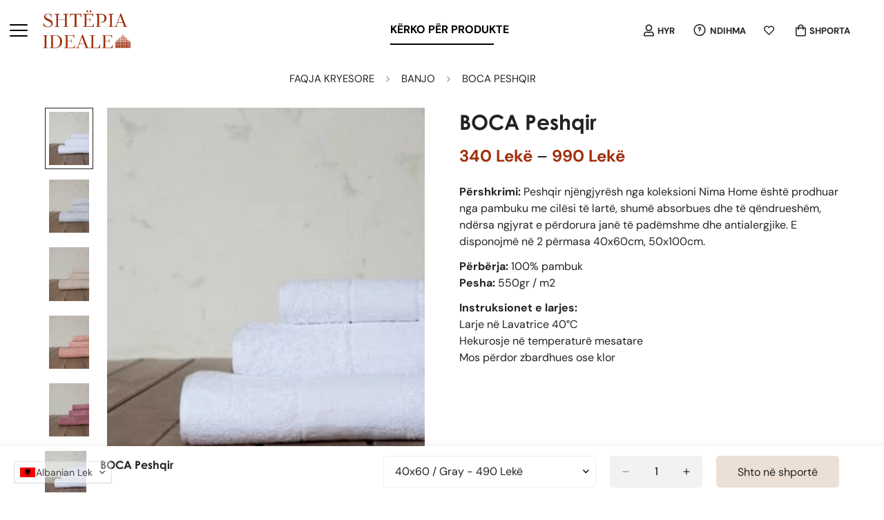

--- FILE ---
content_type: text/html; charset=utf-8
request_url: https://shtepiaideale.al/products/boca-peshqir
body_size: 64807
content:

<!doctype html>
<html
  class="no-js "
  lang="sq"
  data-template="product"
  
>
  <head>
    <meta name="viewport" content="width=device-width, initial-scale=1">
    <meta charset="utf-8">
    <meta http-equiv="X-UA-Compatible" content="IE=edge">
    <meta name="theme-color" content="">
    <link rel="canonical" href="https://shtepiaideale.al/products/boca-peshqir">
    <link rel="preconnect" href="https://fonts.shopifycdn.com" crossorigin>
    <link rel="preconnect" href="https://cdn.shopify.com" crossorigin><link rel="shortcut icon" type="image/png" href="//shtepiaideale.al/cdn/shop/files/logo_shtepia_ideale.svg?crop=center&height=32&v=1760801928&width=32"><title>BOCA Peshqir &ndash; Shtepia Ideale</title><meta name="description" content="Përshkrimi: Peshqir njëngjyrësh nga koleksioni Nima Home është prodhuar nga pambuku me cilësi të lartë, shumë absorbues dhe të qëndrueshëm, ndërsa ngjyrat e përdorura janë të padëmshme dhe antialergjike. E disponojmë në 2 përmasa 40x60cm, 50x100cm. Përbërja: 100% pambukPesha: 550gr / m2 Instruksionet e larjes:Larje në "><meta property="og:site_name" content="Shtepia Ideale">
<meta property="og:url" content="https://shtepiaideale.al/products/boca-peshqir">
<meta property="og:title" content="BOCA Peshqir">
<meta property="og:type" content="product">
<meta property="og:description" content="Përshkrimi: Peshqir njëngjyrësh nga koleksioni Nima Home është prodhuar nga pambuku me cilësi të lartë, shumë absorbues dhe të qëndrueshëm, ndërsa ngjyrat e përdorura janë të padëmshme dhe antialergjike. E disponojmë në 2 përmasa 40x60cm, 50x100cm. Përbërja: 100% pambukPesha: 550gr / m2 Instruksionet e larjes:Larje në "><meta property="og:image" content="http://shtepiaideale.al/cdn/shop/products/s3.gy.digital_nimahome_uploads_asset_data_12001_5206482004931.jpg?v=1621458472">
<meta property="og:image:secure_url" content="https://shtepiaideale.al/cdn/shop/products/s3.gy.digital_nimahome_uploads_asset_data_12001_5206482004931.jpg?v=1621458472">
<meta property="og:image:width" content="274">
<meta property="og:image:height" content="365"><meta property="og:price:amount" content="490">
<meta property="og:price:currency" content="ALL"><meta name="twitter:card" content="summary_large_image">
<meta name="twitter:title" content="BOCA Peshqir">
<meta name="twitter:description" content="Përshkrimi: Peshqir njëngjyrësh nga koleksioni Nima Home është prodhuar nga pambuku me cilësi të lartë, shumë absorbues dhe të qëndrueshëm, ndërsa ngjyrat e përdorura janë të padëmshme dhe antialergjike. E disponojmë në 2 përmasa 40x60cm, 50x100cm. Përbërja: 100% pambukPesha: 550gr / m2 Instruksionet e larjes:Larje në ">


  <link rel="preload" as="font" href="//shtepiaideale.al/cdn/fonts/dm_sans/dmsans_n4.ec80bd4dd7e1a334c969c265873491ae56018d72.woff2" type="font/woff2" crossorigin>
  <link rel="preload" as="font" href="//shtepiaideale.al/cdn/fonts/dm_sans/dmsans_n7.97e21d81502002291ea1de8aefb79170c6946ce5.woff2" type="font/woff2" crossorigin>
  
<style>
  @font-face {  font-family: M-Heading-Font;  font-weight:https://cdn.shopify.com/s/files/1/0404/5747/0107/files/centurygothic_bold.otf?v=1762192395;  src: url(https://cdn.shopify.com/s/files/1/0404/5747/0107/files/centurygothic_bold.otf?v=1762192395);  font-display: swap;}:root {  --font-stack-header: 'M-Heading-Font';  --font-weight-header: 600;}@font-face {  font-family: "DM Sans";  font-weight: 400;  font-style: normal;  font-display: swap;  src: url("//shtepiaideale.al/cdn/fonts/dm_sans/dmsans_n4.ec80bd4dd7e1a334c969c265873491ae56018d72.woff2") format("woff2"),       url("//shtepiaideale.al/cdn/fonts/dm_sans/dmsans_n4.87bdd914d8a61247b911147ae68e754d695c58a6.woff") format("woff");}@font-face {  font-family: "DM Sans";  font-weight: 700;  font-style: normal;  font-display: swap;  src: url("//shtepiaideale.al/cdn/fonts/dm_sans/dmsans_n7.97e21d81502002291ea1de8aefb79170c6946ce5.woff2") format("woff2"),       url("//shtepiaideale.al/cdn/fonts/dm_sans/dmsans_n7.af5c214f5116410ca1d53a2090665620e78e2e1b.woff") format("woff");}@font-face {  font-family: "DM Sans";  font-weight: 700;  font-style: normal;  font-display: swap;  src: url("//shtepiaideale.al/cdn/fonts/dm_sans/dmsans_n7.97e21d81502002291ea1de8aefb79170c6946ce5.woff2") format("woff2"),       url("//shtepiaideale.al/cdn/fonts/dm_sans/dmsans_n7.af5c214f5116410ca1d53a2090665620e78e2e1b.woff") format("woff");}@font-face {  font-family: "DM Sans";  font-weight: 400;  font-style: italic;  font-display: swap;  src: url("//shtepiaideale.al/cdn/fonts/dm_sans/dmsans_i4.b8fe05e69ee95d5a53155c346957d8cbf5081c1a.woff2") format("woff2"),       url("//shtepiaideale.al/cdn/fonts/dm_sans/dmsans_i4.403fe28ee2ea63e142575c0aa47684d65f8c23a0.woff") format("woff");}@font-face {  font-family: "DM Sans";  font-weight: 700;  font-style: italic;  font-display: swap;  src: url("//shtepiaideale.al/cdn/fonts/dm_sans/dmsans_i7.52b57f7d7342eb7255084623d98ab83fd96e7f9b.woff2") format("woff2"),       url("//shtepiaideale.al/cdn/fonts/dm_sans/dmsans_i7.d5e14ef18a1d4a8ce78a4187580b4eb1759c2eda.woff") format("woff");}:root {  --font-weight-body--bold: 700;  --font-weight-body--bolder: 700;  --font-stack-body: "DM Sans", sans-serif;  --font-style-body: normal;  --font-weight-body: 400;}
</style>
<style>
  html {
    font-size: calc(var(--font-base-size, 16) * 1px);
    -webkit-font-smoothing: antialiased;
    height: 100%;
    scroll-behavior: smooth;
  }
  body {
    margin: 0;
    font-family: var(--font-stack-body);
    font-weight: var(--font-weight-body);
    font-style: var(--font-style-body);
    color: rgb(var(--color-foreground));
    font-size: calc(var(--font-base-size, 16) * 1px);
    line-height: calc(var(--base-line-height) * 1px);
    background-color: rgb(var(--color-background));
    position: relative;
    min-height: 100%;
  }

  body,
  html {
    overflow-x: clip;
  }

  html.prevent-scroll,
  html.prevent-scroll body {
    height: auto;
    overflow: hidden !important;
  }

  html.prevent-scroll {
    padding-right: var(--m-scrollbar-width);
  }

  h1,
  h2,
  h3,
  h4,
  h5,
  h6 {
    font-family: var(--font-stack-header);
    font-weight: var(--font-weight-header);
    font-style: var(--font-style-header);
    color: rgb(var(--color-heading));
    line-height: normal;
    letter-spacing: var(--heading-letter-spacing);
  }
  h1,
  .h1 {
    font-size: calc(((var(--font-h1-mobile)) / (var(--font-base-size))) * 1rem);
    line-height: 1.278;
  }

  h2,
  .h2 {
    font-size: calc(((var(--font-h2-mobile)) / (var(--font-base-size))) * 1rem);
    line-height: 1.267;
  }

  h3,
  .h3 {
    font-size: calc(((var(--font-h3-mobile)) / (var(--font-base-size))) * 1rem);
    line-height: 1.36;
  }

  h4,
  .h4 {
    font-size: calc(((var(--font-h4-mobile)) / (var(--font-base-size))) * 1rem);
    line-height: 1.4;
  }

  h5,
  .h5 {
    font-size: calc(((var(--font-h5-mobile)) / (var(--font-base-size))) * 1rem);
    line-height: 1.5;
  }

  h6,
  .h6 {
    font-size: calc(((var(--font-h6-mobile)) / (var(--font-base-size))) * 1rem);
    line-height: 1.5;
  }

  @media only screen and (min-width: 768px) {
    .h1,
    h1 {
      font-size: calc(((var(--font-h1-tablet)) / (var(--font-base-size))) * 1rem);
      line-height: 1.238;
    }
    .h2,
    h2 {
      font-size: calc(((var(--font-h2-tablet)) / (var(--font-base-size))) * 1rem);
      line-height: 1.235;
    }
    h3,
    .h3 {
      font-size: calc(((var(--font-h3-tablet)) / (var(--font-base-size))) * 1rem);
      line-height: 1.36;
    }
    h4,
    .h4 {
      font-size: calc(((var(--font-h4-tablet)) / (var(--font-base-size))) * 1rem);
      line-height: 1.4;
    }
  }

  @media only screen and (min-width: 1280px) {
    .h1,
    h1 {
      font-size: calc(((var(--font-h1-desktop)) / (var(--font-base-size))) * 1rem);
      line-height: 1.167;
    }
    .h2,
    h2 {
      font-size: calc(((var(--font-h2-desktop)) / (var(--font-base-size))) * 1rem);
      line-height: 1.238;
    }
    h3,
    .h3 {
      font-size: calc(((var(--font-h3-desktop)) / (var(--font-base-size))) * 1rem);
      line-height: 1.278;
    }
    h4,
    .h4 {
      font-size: calc(((var(--font-h4-desktop)) / (var(--font-base-size))) * 1rem);
      line-height: 1.333;
    }
    h5,
    .h5 {
      font-size: calc(((var(--font-h5-desktop)) / (var(--font-base-size))) * 1rem);
    }
    h6,
    .h6 {
      font-size: calc(((var(--font-h6-desktop)) / (var(--font-base-size))) * 1rem);
    }
  }
  [style*='--aspect-ratio'] {
    position: relative;
    overflow: hidden;
  }
  [style*='--aspect-ratio']:before {
    display: block;
    width: 100%;
    content: '';
    height: 0px;
  }
  [style*='--aspect-ratio'] > *:first-child {
    top: 0;
    left: 0;
    right: 0;
    position: absolute !important;
    object-fit: cover;
    width: 100%;
    height: 100%;
  }
  [style*='--aspect-ratio']:before {
    padding-top: calc(100% / (0.0001 + var(--aspect-ratio, 16/9)));
  }
  @media (max-width: 767px) {
    [style*='--aspect-ratio']:before {
      padding-top: calc(100% / (0.0001 + var(--aspect-ratio-mobile, var(--aspect-ratio, 16/9))));
    }
  }
  .swiper-wrapper {
    display: flex;
  }
  .swiper-container:not(.swiper-container-initialized) .swiper-slide {
    width: calc(100% / var(--items, 1));
    flex: 0 0 auto;
  }
  @media (max-width: 1023px) {
    .swiper-container:not(.swiper-container-initialized) .swiper-slide {
      min-width: 40vw;
      flex: 0 0 auto;
    }
  }
  @media (max-width: 767px) {
    .swiper-container:not(.swiper-container-initialized) .swiper-slide {
      min-width: 66vw;
      flex: 0 0 auto;
    }
  }
</style>
<link href="//shtepiaideale.al/cdn/shop/t/21/assets/main.css?v=73619568370014732271767115312" rel="stylesheet" type="text/css" media="all" /><link href="//shtepiaideale.al/cdn/shop/t/21/assets/newcustom.css?v=51334888444611928181767115312" rel="stylesheet" type="text/css" media="all" />
<style data-shopify>
:root,.m-color-default {
      --color-background: 255,255,255;
      --color-background-secondary: 245,245,245;
  		
  	  --gradient-background: #ffffff;
  		
  		--color-foreground: 34,34,34;
  		--color-foreground-secondary: 34,34,34;
      --color-heading: 34,34,34;
  		--color-button: 236,223,213;
  		--color-button-text: 148,67,56;
  		--color-outline-button: 218,63,63;
      --color-button-hover: 163, 24, 0;
      --color-button-text-hover: 255, 255, 255;
  		--color-border: 238,238,238;
  		--color-price-sale: 148,67,56;
  		--color-price-regular: 148,67,56;
  		--color-form-field: 255,255,255;
  		--color-form-field-text: 0,0,0;
  		--color-tooltip: 34,34,34;
  		--color-tooltip-text: 0,0,0;
  	}
  
.m-color-dark {
      --color-background: 0,0,0;
      --color-background-secondary: 245,245,245;
  		
  	  --gradient-background: #000000;
  		
  		--color-foreground: 255,255,255;
  		--color-foreground-secondary: 255,255,255;
      --color-heading: 255,255,255;
  		--color-button: 255,255,255;
  		--color-button-text: 34,34,34;
  		--color-outline-button: 255,255,255;
      --color-button-hover: 255, 255, 255;
      --color-button-text-hover: 34, 34, 34;
  		--color-border: 75,75,75;
  		--color-price-sale: 232,78,78;
  		--color-price-regular: 255,255,255;
  		--color-form-field: 255,255,255;
  		--color-form-field-text: 34,34,34;
  		--color-tooltip: 255,255,255;
  		--color-tooltip-text: 34,34,34;
  	}
  
.m-color-footer {
      --color-background: 236,223,213;
      --color-background-secondary: 245,245,245;
  		
  	  --gradient-background: #ecdfd5;
  		
  		--color-foreground: 0,0,0;
  		--color-foreground-secondary: 102,102,102;
      --color-heading: 34,34,34;
  		--color-button: 218,63,63;
  		--color-button-text: 255,255,255;
  		--color-outline-button: 34,34,34;
      --color-button-hover: 163, 24, 0;
      --color-button-text-hover: 255, 255, 255;
  		--color-border: 222,222,222;
  		--color-price-sale: 232,78,78;
  		--color-price-regular: 0,0,0;
  		--color-form-field: 255,255,255;
  		--color-form-field-text: 0,0,0;
  		--color-tooltip: 34,34,34;
  		--color-tooltip-text: 255,255,255;
  	}
  
.m-color-badge-hot {
      --color-background: 245,245,245;
      --color-background-secondary: 0,0,0;
  		
  	  --gradient-background: #f5f5f5;
  		
  		--color-foreground: 34,34,34;
  		--color-foreground-secondary: 34,34,34;
      --color-heading: 34,34,34;
  		--color-button: 34,34,34;
  		--color-button-text: 34,34,34;
  		--color-outline-button: 255,255,255;
      --color-button-hover: 218, 63, 63;
      --color-button-text-hover: 245, 245, 245;
  		--color-border: 222,222,222;
  		--color-price-sale: 255,255,255;
  		--color-price-regular: 255,255,255;
  		--color-form-field: 255,255,255;
  		--color-form-field-text: 0,0,0;
  		--color-tooltip: 218,63,63;
  		--color-tooltip-text: 34,34,34;
  	}
  
.m-color-badge-new {
      --color-background: 255,255,255;
      --color-background-secondary: 245,245,245;
  		
  	  --gradient-background: #ffffff;
  		
  		--color-foreground: 0,0,0;
  		--color-foreground-secondary: 34,34,34;
      --color-heading: 0,0,0;
  		--color-button: 58,135,53;
  		--color-button-text: 255,255,255;
  		--color-outline-button: 255,255,255;
      --color-button-hover: 0, 0, 0;
      --color-button-text-hover: 255, 255, 255;
  		--color-border: 222,222,222;
  		--color-price-sale: 255,255,255;
  		--color-price-regular: 255,255,255;
  		--color-form-field: 255,255,255;
  		--color-form-field-text: 0,0,0;
  		--color-tooltip: 255,255,255;
  		--color-tooltip-text: 34,34,34;
  	}
  
.m-color-badge-sale {
      --color-background: 163,24,0;
      --color-background-secondary: 245,245,245;
  		
  	  --gradient-background: #a31800;
  		
  		--color-foreground: 255,255,255;
  		--color-foreground-secondary: 255,255,255;
      --color-heading: 255,255,255;
  		--color-button: 255,255,255;
  		--color-button-text: 255,255,255;
  		--color-outline-button: 255,255,255;
      --color-button-hover: 255, 255, 255;
      --color-button-text-hover: 255, 255, 255;
  		--color-border: 222,222,222;
  		--color-price-sale: 255,255,255;
  		--color-price-regular: 255,255,255;
  		--color-form-field: 255,255,255;
  		--color-form-field-text: 255,255,255;
  		--color-tooltip: 255,255,255;
  		--color-tooltip-text: 255,255,255;
  	}
  
.m-color-scheme-cee058e4-58e3-46aa-9af9-219dadc79066 {
      --color-background: 255,255,255;
      --color-background-secondary: 255,255,255;
  		
  	  --gradient-background: #ffffff;
  		
  		--color-foreground: 34,34,34;
  		--color-foreground-secondary: 34,34,34;
      --color-heading: 34,34,34;
  		--color-button: 236,223,213;
  		--color-button-text: 34,34,34;
  		--color-outline-button: 163,24,0;
      --color-button-hover: 163, 24, 0;
      --color-button-text-hover: 255, 255, 255;
  		--color-border: 238,238,238;
  		--color-price-sale: 232,78,78;
  		--color-price-regular: 0,0,0;
  		--color-form-field: 242,242,242;
  		--color-form-field-text: 0,0,0;
  		--color-tooltip: 236,223,213;
  		--color-tooltip-text: 34,34,34;
  	}
  
.m-color-scheme-09e5b5b4-774c-4b6c-8025-416ced49cc74 {
      --color-background: 255,255,255;
      --color-background-secondary: 245,245,245;
  		
  	  --gradient-background: #ffffff;
  		
  		--color-foreground: 163,24,0;
  		--color-foreground-secondary: 0,0,0;
      --color-heading: 34,34,34;
  		--color-button: 0,0,0;
  		--color-button-text: 255,255,255;
  		--color-outline-button: 0,0,0;
      --color-button-hover: 34, 34, 34;
      --color-button-text-hover: 255, 255, 255;
  		--color-border: 238,238,238;
  		--color-price-sale: 232,78,78;
  		--color-price-regular: 0,0,0;
  		--color-form-field: 255,255,255;
  		--color-form-field-text: 0,0,0;
  		--color-tooltip: 34,34,34;
  		--color-tooltip-text: 255,255,255;
  	}
  
  .m-color-default, .m-color-dark, .m-color-footer, .m-color-badge-hot, .m-color-badge-new, .m-color-badge-sale, .m-color-scheme-cee058e4-58e3-46aa-9af9-219dadc79066, .m-color-scheme-09e5b5b4-774c-4b6c-8025-416ced49cc74 {
  	color: rgb(var(--color-foreground));
  	background-color: rgb(var(--color-background));
  }:root {     /* ANIMATIONS */  	--m-duration-short: .1s;     --m-duration-default: .25s;     --m-duration-long: .5s;     --m-duration-image: .65s;     --m-duration-animate: 1s;     --m-animation-duration: 600ms;     --m-animation-fade-in-up: m-fade-in-up var(--m-animation-duration) cubic-bezier(0, 0, 0.3, 1) forwards;     --m-animation-fade-in-left: m-fade-in-left var(--m-animation-duration) cubic-bezier(0, 0, 0.3, 1) forwards;     --m-animation-fade-in-right: m-fade-in-right var(--m-animation-duration) cubic-bezier(0, 0, 0.3, 1) forwards;     --m-animation-fade-in-left-rtl: m-fade-in-left-rtl var(--m-animation-duration) cubic-bezier(0, 0, 0.3, 1) forwards;     --m-animation-fade-in-right-rtl: m-fade-in-right-rtl var(--m-animation-duration) cubic-bezier(0, 0, 0.3, 1) forwards;     --m-animation-fade-in: m-fade-in calc(var(--m-animation-duration) * 2) cubic-bezier(0, 0, 0.3, 1);     --m-animation-zoom-fade: m-zoom-fade var(--m-animation-duration) ease forwards;  	/* BODY */  	--base-line-height: 28;   /* INPUTS */   --inputs-border-width: 1px;  	--inputs-radius: 5px;  	/* BUTTON */  	--btn-letter-spacing: 0px;  	--btn-border-radius: 5px;  	--btn-border-width: 1px;  	--btn-line-height: 23px;  	  	/* COUNT BUBBLE */  	--color-cart-wishlist-count: #ffffff;  	--bg-cart-wishlist-count: #da3f3f;  	/* OVERLAY */  	--color-image-overlay: #000000;  	--opacity-image-overlay: 0.2;  	/* Notification */  	--color-success: 58,135,53;  	--color-warning: 210,134,26;    --color-error: 218, 63, 63;    --color-error-bg: #fbeaea;    --color-warning-bg: #faecd7;    --color-success-bg: #d1eccf;  	/* CUSTOM COLOR */  	--text-black: 0,0,0;  	--text-white: 255,255,255;  	--bg-black: 0,0,0;  	--bg-white: 255,255,255;  	--rounded-full: 9999px;  	--bg-card-placeholder: rgba(243,243,243,1);  	--arrow-select-box: url(//shtepiaideale.al/cdn/shop/t/21/assets/ar-down.svg?v=92728264558441377851767115312);  	/* FONT SIZES */  	--font-base-size: 16;  	--font-btn-size: 16px;  	--font-btn-weight: 500;  	--font-h1-desktop: 60;  	--font-h1-tablet: 42;  	--font-h1-mobile: 36;  	--font-h2-desktop: 42;  	--font-h2-tablet: 33;  	--font-h2-mobile: 29;  	--font-h3-desktop: 36;  	--font-h3-tablet: 28;  	--font-h3-mobile: 25;  	--font-h4-desktop: 24;  	--font-h4-tablet: 19;  	--font-h4-mobile: 19;  	--font-h5-desktop: 18;  	--font-h5-mobile: 16;  	--font-h6-desktop: 16;  	--font-h6-mobile: 16;  	--heading-letter-spacing: 0px;   --arrow-down-url: url(//shtepiaideale.al/cdn/shop/t/21/assets/arrow-down.svg?v=157552497485556416461767115312);   --arrow-down-white-url: url(//shtepiaideale.al/cdn/shop/t/21/assets/arrow-down-white.svg?v=70535736727834135531767115312);   --product-title-line-clamp: 1;  	--spacing-sections-desktop: 0px;   --spacing-sections-laptop: 0px;   --spacing-sections-tablet: 0px;   --spacing-sections-mobile: 0px;  	/* LAYOUT */  	--container-width: 1200px;   --fluid-container-width: 1280px;   --fluid-container-offset: 65px;   /* CORNER RADIUS */   --blocks-radius: 0px;   --medium-blocks-radius: 0px;   --pcard-radius: 0px;  }
</style><link rel="stylesheet" href="//shtepiaideale.al/cdn/shop/t/21/assets/cart.css?v=9189454619990308861767115312" media="print" onload="this.media='all'">
<noscript><link href="//shtepiaideale.al/cdn/shop/t/21/assets/cart.css?v=9189454619990308861767115312" rel="stylesheet" type="text/css" media="all" /></noscript><link href="//shtepiaideale.al/cdn/shop/t/21/assets/vendor.css?v=78734522753772538311767115312" rel="stylesheet" type="text/css" media="all" /><link rel="stylesheet" href="//shtepiaideale.al/cdn/shop/t/21/assets/custom-style.css?v=68377333970908838601767115312" media="print" onload="this.media='all'">
<link rel="stylesheet" href="//shtepiaideale.al/cdn/shop/t/21/assets/custom.css?v=39829709630337874761768138846" media="print" onload="this.media='all'">
<noscript><link href="//shtepiaideale.al/cdn/shop/t/21/assets/custom-style.css?v=68377333970908838601767115312" rel="stylesheet" type="text/css" media="all" /></noscript>
<noscript><link href="//shtepiaideale.al/cdn/shop/t/21/assets/custom.css?v=39829709630337874761768138846" rel="stylesheet" type="text/css" media="all" /></noscript><style data-shopify>.m-topbar a[href*="pinterest"],.m-topbar a[href*="twitter"], .m-topbar a[href*="snapchat"], .m-topbar a[href*="youtube"],.m-topbar a[href*="tiktok"]  {	display: none;}body .m-product-card__tag-name {  font-size: 12px;  font-weight: 500;  text-transform: capitalize;  padding: 4px 10px;  border-radius: 40px;}.m-icon-box--small {  border-top: 1px solid rgb(var(--color-border));}.m-icon-box--small .m-icon-box__heading {  line-height: 26px;  font-size: 18px;  margin-bottom: 6px;}body .m-footer--block .social-media-links {  gap: 12px;  margin: 0;  padding: 5px 0;}body .m-footer--block .social-media-links a {  color: #222;  width: 48px;  height: 48px;  padding: 0;  display: inline-flex;  align-items: center;  justify-content: center;  border-radius: 50%;  background-color: #E9E9E9;  transition: all .3s;}body .m-footer--block .social-media-links a:hover {  background-color: #222;  color: #fff;  box-shadow: 0 0 0 0.2rem #222;}
</style>


<script src="//shtepiaideale.al/cdn/shop/t/21/assets/product-list.js?v=133975944838759569291767115312" defer="defer"></script>
<script src="//shtepiaideale.al/cdn/shop/t/21/assets/vendor.js?v=119957582363934401191767115312" defer="defer"></script>
    <script src="//shtepiaideale.al/cdn/shop/t/21/assets/theme-global.js?v=147369300953291316881767115312" defer="defer"></script><script src="//shtepiaideale.al/cdn/shop/t/21/assets/animations.js?v=155369821993258477171767115312" defer="defer"></script><script>window.performance && window.performance.mark && window.performance.mark('shopify.content_for_header.start');</script><meta name="google-site-verification" content="bZ7IkT6vpNTiGR7Yp4X_2NaCKEELCoJY68RQv5YlYNw">
<meta name="facebook-domain-verification" content="7fggc978aaqx8cso293fhvlx39qmc5">
<meta name="facebook-domain-verification" content="ztjpinst122g9jvho5v040jarjauuu">
<meta id="shopify-digital-wallet" name="shopify-digital-wallet" content="/40457470107/digital_wallets/dialog">
<link rel="alternate" type="application/json+oembed" href="https://shtepiaideale.al/products/boca-peshqir.oembed">
<script async="async" src="/checkouts/internal/preloads.js?locale=sq-AL"></script>
<script id="shopify-features" type="application/json">{"accessToken":"2e4e1ac9d0dc9198a835c612204c79e2","betas":["rich-media-storefront-analytics"],"domain":"shtepiaideale.al","predictiveSearch":true,"shopId":40457470107,"locale":"en"}</script>
<script>var Shopify = Shopify || {};
Shopify.shop = "shtepiaideale.myshopify.com";
Shopify.locale = "sq";
Shopify.currency = {"active":"ALL","rate":"1.0"};
Shopify.country = "AL";
Shopify.theme = {"name":"Jan 2026","id":156940730625,"schema_name":"Minimog - OS 2.0","schema_version":"5.8.0","theme_store_id":null,"role":"main"};
Shopify.theme.handle = "null";
Shopify.theme.style = {"id":null,"handle":null};
Shopify.cdnHost = "shtepiaideale.al/cdn";
Shopify.routes = Shopify.routes || {};
Shopify.routes.root = "/";</script>
<script type="module">!function(o){(o.Shopify=o.Shopify||{}).modules=!0}(window);</script>
<script>!function(o){function n(){var o=[];function n(){o.push(Array.prototype.slice.apply(arguments))}return n.q=o,n}var t=o.Shopify=o.Shopify||{};t.loadFeatures=n(),t.autoloadFeatures=n()}(window);</script>
<script id="shop-js-analytics" type="application/json">{"pageType":"product"}</script>
<script defer="defer" async type="module" src="//shtepiaideale.al/cdn/shopifycloud/shop-js/modules/v2/client.init-shop-cart-sync_C5BV16lS.en.esm.js"></script>
<script defer="defer" async type="module" src="//shtepiaideale.al/cdn/shopifycloud/shop-js/modules/v2/chunk.common_CygWptCX.esm.js"></script>
<script type="module">
  await import("//shtepiaideale.al/cdn/shopifycloud/shop-js/modules/v2/client.init-shop-cart-sync_C5BV16lS.en.esm.js");
await import("//shtepiaideale.al/cdn/shopifycloud/shop-js/modules/v2/chunk.common_CygWptCX.esm.js");

  window.Shopify.SignInWithShop?.initShopCartSync?.({"fedCMEnabled":true,"windoidEnabled":true});

</script>
<script>(function() {
  var isLoaded = false;
  function asyncLoad() {
    if (isLoaded) return;
    isLoaded = true;
    var urls = ["https:\/\/sdks.automizely.com\/conversions\/v1\/conversions.js?app_connection_id=0eb4d8cf7aa84267afe283174618dc0a\u0026mapped_org_id=e85dcf67fd9f8a2e326eee865c1c41cb_v1\u0026shop=shtepiaideale.myshopify.com","https:\/\/cdn.chaty.app\/pixel.js?id=mvpd9hznzj\u0026shop=shtepiaideale.myshopify.com","https:\/\/cdn.nfcube.com\/instafeed-7b79c10acb913ad42e1660d10efa5816.js?shop=shtepiaideale.myshopify.com"];
    for (var i = 0; i < urls.length; i++) {
      var s = document.createElement('script');
      s.type = 'text/javascript';
      s.async = true;
      s.src = urls[i];
      var x = document.getElementsByTagName('script')[0];
      x.parentNode.insertBefore(s, x);
    }
  };
  if(window.attachEvent) {
    window.attachEvent('onload', asyncLoad);
  } else {
    window.addEventListener('load', asyncLoad, false);
  }
})();</script>
<script id="__st">var __st={"a":40457470107,"offset":3600,"reqid":"8a1e659a-f3ae-4185-a02a-ab1be501e75f-1768796180","pageurl":"shtepiaideale.al\/products\/boca-peshqir","u":"5919b7477832","p":"product","rtyp":"product","rid":6778747388059};</script>
<script>window.ShopifyPaypalV4VisibilityTracking = true;</script>
<script id="captcha-bootstrap">!function(){'use strict';const t='contact',e='account',n='new_comment',o=[[t,t],['blogs',n],['comments',n],[t,'customer']],c=[[e,'customer_login'],[e,'guest_login'],[e,'recover_customer_password'],[e,'create_customer']],r=t=>t.map((([t,e])=>`form[action*='/${t}']:not([data-nocaptcha='true']) input[name='form_type'][value='${e}']`)).join(','),a=t=>()=>t?[...document.querySelectorAll(t)].map((t=>t.form)):[];function s(){const t=[...o],e=r(t);return a(e)}const i='password',u='form_key',d=['recaptcha-v3-token','g-recaptcha-response','h-captcha-response',i],f=()=>{try{return window.sessionStorage}catch{return}},m='__shopify_v',_=t=>t.elements[u];function p(t,e,n=!1){try{const o=window.sessionStorage,c=JSON.parse(o.getItem(e)),{data:r}=function(t){const{data:e,action:n}=t;return t[m]||n?{data:e,action:n}:{data:t,action:n}}(c);for(const[e,n]of Object.entries(r))t.elements[e]&&(t.elements[e].value=n);n&&o.removeItem(e)}catch(o){console.error('form repopulation failed',{error:o})}}const l='form_type',E='cptcha';function T(t){t.dataset[E]=!0}const w=window,h=w.document,L='Shopify',v='ce_forms',y='captcha';let A=!1;((t,e)=>{const n=(g='f06e6c50-85a8-45c8-87d0-21a2b65856fe',I='https://cdn.shopify.com/shopifycloud/storefront-forms-hcaptcha/ce_storefront_forms_captcha_hcaptcha.v1.5.2.iife.js',D={infoText:'Protected by hCaptcha',privacyText:'Privacy',termsText:'Terms'},(t,e,n)=>{const o=w[L][v],c=o.bindForm;if(c)return c(t,g,e,D).then(n);var r;o.q.push([[t,g,e,D],n]),r=I,A||(h.body.append(Object.assign(h.createElement('script'),{id:'captcha-provider',async:!0,src:r})),A=!0)});var g,I,D;w[L]=w[L]||{},w[L][v]=w[L][v]||{},w[L][v].q=[],w[L][y]=w[L][y]||{},w[L][y].protect=function(t,e){n(t,void 0,e),T(t)},Object.freeze(w[L][y]),function(t,e,n,w,h,L){const[v,y,A,g]=function(t,e,n){const i=e?o:[],u=t?c:[],d=[...i,...u],f=r(d),m=r(i),_=r(d.filter((([t,e])=>n.includes(e))));return[a(f),a(m),a(_),s()]}(w,h,L),I=t=>{const e=t.target;return e instanceof HTMLFormElement?e:e&&e.form},D=t=>v().includes(t);t.addEventListener('submit',(t=>{const e=I(t);if(!e)return;const n=D(e)&&!e.dataset.hcaptchaBound&&!e.dataset.recaptchaBound,o=_(e),c=g().includes(e)&&(!o||!o.value);(n||c)&&t.preventDefault(),c&&!n&&(function(t){try{if(!f())return;!function(t){const e=f();if(!e)return;const n=_(t);if(!n)return;const o=n.value;o&&e.removeItem(o)}(t);const e=Array.from(Array(32),(()=>Math.random().toString(36)[2])).join('');!function(t,e){_(t)||t.append(Object.assign(document.createElement('input'),{type:'hidden',name:u})),t.elements[u].value=e}(t,e),function(t,e){const n=f();if(!n)return;const o=[...t.querySelectorAll(`input[type='${i}']`)].map((({name:t})=>t)),c=[...d,...o],r={};for(const[a,s]of new FormData(t).entries())c.includes(a)||(r[a]=s);n.setItem(e,JSON.stringify({[m]:1,action:t.action,data:r}))}(t,e)}catch(e){console.error('failed to persist form',e)}}(e),e.submit())}));const S=(t,e)=>{t&&!t.dataset[E]&&(n(t,e.some((e=>e===t))),T(t))};for(const o of['focusin','change'])t.addEventListener(o,(t=>{const e=I(t);D(e)&&S(e,y())}));const B=e.get('form_key'),M=e.get(l),P=B&&M;t.addEventListener('DOMContentLoaded',(()=>{const t=y();if(P)for(const e of t)e.elements[l].value===M&&p(e,B);[...new Set([...A(),...v().filter((t=>'true'===t.dataset.shopifyCaptcha))])].forEach((e=>S(e,t)))}))}(h,new URLSearchParams(w.location.search),n,t,e,['guest_login'])})(!0,!0)}();</script>
<script integrity="sha256-4kQ18oKyAcykRKYeNunJcIwy7WH5gtpwJnB7kiuLZ1E=" data-source-attribution="shopify.loadfeatures" defer="defer" src="//shtepiaideale.al/cdn/shopifycloud/storefront/assets/storefront/load_feature-a0a9edcb.js" crossorigin="anonymous"></script>
<script data-source-attribution="shopify.dynamic_checkout.dynamic.init">var Shopify=Shopify||{};Shopify.PaymentButton=Shopify.PaymentButton||{isStorefrontPortableWallets:!0,init:function(){window.Shopify.PaymentButton.init=function(){};var t=document.createElement("script");t.src="https://shtepiaideale.al/cdn/shopifycloud/portable-wallets/latest/portable-wallets.en.js",t.type="module",document.head.appendChild(t)}};
</script>
<script data-source-attribution="shopify.dynamic_checkout.buyer_consent">
  function portableWalletsHideBuyerConsent(e){var t=document.getElementById("shopify-buyer-consent"),n=document.getElementById("shopify-subscription-policy-button");t&&n&&(t.classList.add("hidden"),t.setAttribute("aria-hidden","true"),n.removeEventListener("click",e))}function portableWalletsShowBuyerConsent(e){var t=document.getElementById("shopify-buyer-consent"),n=document.getElementById("shopify-subscription-policy-button");t&&n&&(t.classList.remove("hidden"),t.removeAttribute("aria-hidden"),n.addEventListener("click",e))}window.Shopify?.PaymentButton&&(window.Shopify.PaymentButton.hideBuyerConsent=portableWalletsHideBuyerConsent,window.Shopify.PaymentButton.showBuyerConsent=portableWalletsShowBuyerConsent);
</script>
<script>
  function portableWalletsCleanup(e){e&&e.src&&console.error("Failed to load portable wallets script "+e.src);var t=document.querySelectorAll("shopify-accelerated-checkout .shopify-payment-button__skeleton, shopify-accelerated-checkout-cart .wallet-cart-button__skeleton"),e=document.getElementById("shopify-buyer-consent");for(let e=0;e<t.length;e++)t[e].remove();e&&e.remove()}function portableWalletsNotLoadedAsModule(e){e instanceof ErrorEvent&&"string"==typeof e.message&&e.message.includes("import.meta")&&"string"==typeof e.filename&&e.filename.includes("portable-wallets")&&(window.removeEventListener("error",portableWalletsNotLoadedAsModule),window.Shopify.PaymentButton.failedToLoad=e,"loading"===document.readyState?document.addEventListener("DOMContentLoaded",window.Shopify.PaymentButton.init):window.Shopify.PaymentButton.init())}window.addEventListener("error",portableWalletsNotLoadedAsModule);
</script>

<script type="module" src="https://shtepiaideale.al/cdn/shopifycloud/portable-wallets/latest/portable-wallets.en.js" onError="portableWalletsCleanup(this)" crossorigin="anonymous"></script>
<script nomodule>
  document.addEventListener("DOMContentLoaded", portableWalletsCleanup);
</script>

<link id="shopify-accelerated-checkout-styles" rel="stylesheet" media="screen" href="https://shtepiaideale.al/cdn/shopifycloud/portable-wallets/latest/accelerated-checkout-backwards-compat.css" crossorigin="anonymous">
<style id="shopify-accelerated-checkout-cart">
        #shopify-buyer-consent {
  margin-top: 1em;
  display: inline-block;
  width: 100%;
}

#shopify-buyer-consent.hidden {
  display: none;
}

#shopify-subscription-policy-button {
  background: none;
  border: none;
  padding: 0;
  text-decoration: underline;
  font-size: inherit;
  cursor: pointer;
}

#shopify-subscription-policy-button::before {
  box-shadow: none;
}

      </style>

<script>window.performance && window.performance.mark && window.performance.mark('shopify.content_for_header.end');</script>
    <meta name="google-site-verification" content="tyL8wQYPPHryl1CKytblpcSNq_N8r-0w2zLQo8Jq4dE" />
    <script>
      document.documentElement.className = document.documentElement.className.replace('no-js', 'js');
      if (Shopify.designMode) {
        document.documentElement.classList.add('shopify-design-mode');
      }
    </script>
    <style>
.shopify-payment-button .shopify-payment-button__button--unbranded {
    position: relative;
}
.shopify-payment-button .shopify-payment-button__button--unbranded:after {
    content: "Bli Tani";
    background: inherit;
    font-size: inherit;
    color: inherit;
    height: 100%;
    width: 100%;
    display: flex;
    justify-content: center;
    align-items: center;
    position: absolute;
    top: 0;
    left: 0;
}


</style>



    <script>window.MinimogTheme = {};window.MinimogLibs = {};window.MinimogStrings = {  addToCart: "Shto në shportë",  soldOut: "Shitur",  unavailable: "I papërfshirë",  inStock: "Në gjendje",  lowStock: 'Sasi e kufizuar në stok',  inventoryQuantityHtml: '<span class="m-product-inventory__quantity">{{ quantity }}</span> Në stok',  inventoryLowQuantityHtml: 'Vetëm <span class="m-product-inventory__quantity">{{ quantity }}</span> të mbetur',  checkout: "Përfundo pagesën",  viewCart: "Shiko shportën",  cartRemove: "Hiq",  zipcodeValidate: "Kodi postar nuk mund të jetë bosh",  noShippingRate: "Nuk ka tarifa dërgese për adresën tuaj.",  shippingRatesResult: "Gjetëm {{count}} tarifë(a) dërgese për adresën tuaj",  recommendTitle: "Rekomandim për ju",  shipping: "Dërgesa",  add: "Shto",  itemAdded: "Produkti u shtua me sukses në shportë",  requiredField: "Ju lutemi plotësoni të gjitha fushat e detyrueshme(*) përpara se të shtoni në karrocë!",  hours: "orë",  mins: "minuta",  outOfStock: "Nuk ka gjendje",  sold: "Shitur",  available: "Në dispozicion",  preorder: "Paraporosi",  sold_out_items_message: "Produkti është shitur.",  unitPrice: "Çmimi për njësi",  unitPriceSeparator: "per",  cartError: "Ndodhi një gabim gjatë përditësimit të shportës. Ju lutemi provoni përsëri.",  quantityError: "Nuk ka mjaftueshëm artikuj. Vetëm {{ quantity }} të mbetur.' }}",  duplicateDiscountError: `Ky kod zbritjeje është aplikuar tashmë në shportën tuaj.`,   applyDiscountError: `Ky kod zbritjeje nuk mund të aplikohet në shportën tuaj.`,  selectVariant: "Ju lutem zgjidhni një variant para se ta shtoni në shportë.",  valideDateTimeDelivery: "Ju lutemi zgjidhni kohë aktuale ose në të ardhmen."};window.MinimogThemeStyles = {  product: "https://shtepiaideale.al/cdn/shop/t/21/assets/product.css?v=42004772262979671941767115312"};window.MinimogThemeScripts = {  productModel: "https://shtepiaideale.al/cdn/shop/t/21/assets/product-model.js?v=74883181231862109891767115312",  productMedia: "https://shtepiaideale.al/cdn/shop/t/21/assets/product-media.js?v=162792397983317663931767115312",  variantsPicker: "https://shtepiaideale.al/cdn/shop/t/21/assets/variant-picker.js?v=66761027898496351631767115312",  productInfo: "https://shtepiaideale.al/cdn/shop/t/21/assets/product-info.js?v=164532907815921985711767115312"};window.MinimogSettings = {  design_mode: false,  requestPath: "\/products\/boca-peshqir",  template: "product",  templateName: "product",productHandle: "boca-peshqir",    productId: 6778747388059,currency_code: "ALL",  money_format: "\u003cspan class=cvc-money\u003e{{ amount_no_decimals }} Lekë\u003c\/span\u003e",  base_url: window.location.origin + Shopify.routes.root,  money_with_currency_format: "{{ amount_no_decimals }} Lekë",  theme: {    id: 156940730625,    name: "Jan 2026",    role: "main",    version: "5.8.0",    online_store_version: "2.0",    preview_url: "https://shtepiaideale.al?preview_theme_id=156940730625",  },  shop_domain: "https:\/\/shtepiaideale.al",  shop_locale: {    published: [{"shop_locale":{"locale":"sq","enabled":true,"primary":true,"published":true}}],    current: "sq",    primary: "sq",  },  routes: {    root: "\/",    cart: "\/cart",    product_recommendations_url: "\/recommendations\/products",    cart_add_url: '/cart/add',    cart_change_url: '/cart/change',    cart_update_url: '/cart/update',    predictive_search_url: '/search/suggest',    search_url: '/search'  },  hide_unavailable_product_options: true,  pcard_image_ratio: "1\/1",  cookie_consent_allow: "Prano",  cookie_consent_message: "Kjo faqe përdor cookies për t’ju siguruar përvojën më të mirë gjatë përdorimit të saj.",  cookie_consent_placement: "bottom",  cookie_consent_learnmore_link: "https:\/\/www.cookiesandyou.com\/",  cookie_consent_learnmore: "",  cookie_consent_theme: "black",  cookie_consent_decline: "Anulo",  show_cookie_consent: true,  product_colors: "gri e erret: #8b8b8b,\ngri: #E0E0E0,\nzeze: #000000,\njeshile: #00FF00,\nkuqe: #ff0000,\ne kuqe: #ff0000,\nE kuqe:  #ff0000,\nvishnje: #D2042D,\npana: c7bc9e,\nnatural: #E5D3BF,\nsmerald: #0d523a,\nbezhe: #F5F5DC,\nBezhë:  #F5F5DC,\nlejla: #A020F0,\nlilac: #A020F0,\nburgundy: #800020,\nindigo: #87CEEB,\nvison: #837a72,\npudra: #e2d8d2,\nanthracite: #070707,\nmelanze: #cfc2c1,\njazz raf: #a1b3b4,\ntimber pudra: #d5beb5,\nballerinas: #c29a90,\npinto pinky: #e9bec6,\nlollipop: #cfc3ba,\nroze: #FFC0CB,\npinky: #FFC0CB,\nold pink: #FFC0CB,\nblu: #4169E1,\nblue: #4169E1,\nsilver: #cbc5c5,\nbojeqielli: #87CEEB,\nmellon: #fe9799,\npetrol: #599a9d,\nsky: #87CEEB,\nsilver-anthracite: #ada8a7,\nanthracite-silver: #62605f,\ntaupe-ivory: #ded9d5,\nmoonlight: #c7cdcd,\nmint: #ccd6ca,\ncamel: #c4b8a9,\nkhaki: #aaa690,\ncement: #8f9092,\nemerald: #0d523a,\nanthracide: #070707,\ncocoa: #817b72,\nportokalli: #ff751f,\norange: #ff751f,\nbrown: #3e2500,\nkafe: #3e2500,\necru: #f7f3ec,\ntaupe: #c0c7d1,\nivory: #fffff0,\ncream: #fffdd0,\noff white: #f8f8f8,\npearl: #f0ead6,\nsand: #e6dbc9,\nstone: #d3cec4,\nash: #b2beb5,\ncharcoal: #36454f,\ngraphite: #474a51,\nslate: #708090,\n\nnavy: #000080,\nmidnight blue: #191970,\nroyal blue: #4169e1,\nteal: #008080,\nturquoise: #40e0d0,\naqua: #00ffff,\ncyan: #00ffff,\nforest green: #228b22,\nolive: #808000,\nsage: #bcb88a,\nlime: #bfff00,\nsea green: #2e8b57,\nmustard: #ffdb58,\ngold: #ffd700,\nchampagne: #f7e7ce,\nbronze: #cd7f32,\ncopper: #b87333,\n\nmaroon: #800000,\nwine: #722f37,\nplum: #673147,\neggplant: #614051,\nmagenta: #ff00ff,\ncoral: #ff7f50,\npeach: #ffe5b4,\napricot: #fbceb1,\nsalmon: #fa8072,\nblush: #f4c2c2,\nlavender: #e6e6fa,\nviolet: #8f00ff,\norchid: #da70d6,\nmauve: #e0b0ff,\ntan: #d2b48c,\nmocha: #6f4e37,\nchocolate: #3d1f00,\ncoffee: #4b3621,\ncaramel: #af6f09,\nrust: #b7410e,\nterracotta: #e2725b,\nbrick: #a52a2a,\nsmoke: #738276,\nfog: #d7d7d7,\nice: #f1f3f6,\nsnow: #fffafa",  use_ajax_atc: true,  discount_code_enable: true,  enable_cart_drawer: true,  pcard_show_lowest_prices: false,  date_now: "2026\/01\/19  5:16:00+0100 (CET)",  foxKitBaseUrl: "foxkit.app"};</script>

    
  <!-- BEGIN app block: shopify://apps/convercy/blocks/switcher_embed_block/f5c93801-24e1-4f0e-89db-62f45c9c55b5 --><script>
    (function(){
        function logChangesCVC(mutations, observer) {
            let evaluateCVC = document.evaluate('//*[text()[contains(.,"cvc-money")]]',document,null,XPathResult.ORDERED_NODE_SNAPSHOT_TYPE,null);
            for (let iCVC = 0; iCVC < evaluateCVC.snapshotLength; iCVC++) {
                let elCVC = evaluateCVC.snapshotItem(iCVC);
                let innerHtmlCVC = elCVC?.innerHTML ? elCVC.innerHTML : "";
                if(innerHtmlCVC && !["SCRIPT", "LINK", "STYLE", "NOSCRIPT"].includes(elCVC.nodeName)){
                    elCVC.innerHTML = innerHtmlCVC.replaceAll("&lt;", "<").replaceAll("&gt;", ">");
                }
            }
        }
        const observerCVC = new MutationObserver(logChangesCVC);
        observerCVC.observe(document.documentElement, { subtree : true, childList: true });
    })();
    window._convercyStore = {
        ...(window._convercyStore || {}),
        pageType: "product",
        currenciesEnabled: [],
        currency: {
          code: 'ALL',
          symbol: 'L',
          name: 'Albanian Lek',
          active: 'ALL',
          rate: ''
        },
        product: {
          id: '6778747388059',
        },
        moneyFormat: '<span class=cvc-money>{{ amount_no_decimals }} Lekë</span>',
        moneyWithCurrencyFormat: '<span class=cvc-money>{{ amount_no_decimals }} Lekë</span>',
        currencyCodeEnable: '',
        shop: "shtepiaideale.al",
        locale: "sq",
        country: "AL",
        designMode: false,
        theme: {},
        cdnHost: "",
        routes: { "root": "/" },
        market: {
            id: "973406465",
            handle: "al"
        },
        enabledLocales: [{"shop_locale":{"locale":"sq","enabled":true,"primary":true,"published":true}}],
    };
    
        _convercyStore.currenciesEnabled.push("ALL");
    
</script>

<!-- END app block --><!-- BEGIN app block: shopify://apps/pagefly-page-builder/blocks/app-embed/83e179f7-59a0-4589-8c66-c0dddf959200 -->

<!-- BEGIN app snippet: pagefly-cro-ab-testing-main -->







<script>
  ;(function () {
    const url = new URL(window.location)
    const viewParam = url.searchParams.get('view')
    if (viewParam && viewParam.includes('variant-pf-')) {
      url.searchParams.set('pf_v', viewParam)
      url.searchParams.delete('view')
      window.history.replaceState({}, '', url)
    }
  })()
</script>



<script type='module'>
  
  window.PAGEFLY_CRO = window.PAGEFLY_CRO || {}

  window.PAGEFLY_CRO['data_debug'] = {
    original_template_suffix: "all_products",
    allow_ab_test: false,
    ab_test_start_time: 0,
    ab_test_end_time: 0,
    today_date_time: 1768796181000,
  }
  window.PAGEFLY_CRO['GA4'] = { enabled: false}
</script>

<!-- END app snippet -->








  <script src='https://cdn.shopify.com/extensions/019bb4f9-aed6-78a3-be91-e9d44663e6bf/pagefly-page-builder-215/assets/pagefly-helper.js' defer='defer'></script>

  <script src='https://cdn.shopify.com/extensions/019bb4f9-aed6-78a3-be91-e9d44663e6bf/pagefly-page-builder-215/assets/pagefly-general-helper.js' defer='defer'></script>

  <script src='https://cdn.shopify.com/extensions/019bb4f9-aed6-78a3-be91-e9d44663e6bf/pagefly-page-builder-215/assets/pagefly-snap-slider.js' defer='defer'></script>

  <script src='https://cdn.shopify.com/extensions/019bb4f9-aed6-78a3-be91-e9d44663e6bf/pagefly-page-builder-215/assets/pagefly-slideshow-v3.js' defer='defer'></script>

  <script src='https://cdn.shopify.com/extensions/019bb4f9-aed6-78a3-be91-e9d44663e6bf/pagefly-page-builder-215/assets/pagefly-slideshow-v4.js' defer='defer'></script>

  <script src='https://cdn.shopify.com/extensions/019bb4f9-aed6-78a3-be91-e9d44663e6bf/pagefly-page-builder-215/assets/pagefly-glider.js' defer='defer'></script>

  <script src='https://cdn.shopify.com/extensions/019bb4f9-aed6-78a3-be91-e9d44663e6bf/pagefly-page-builder-215/assets/pagefly-slideshow-v1-v2.js' defer='defer'></script>

  <script src='https://cdn.shopify.com/extensions/019bb4f9-aed6-78a3-be91-e9d44663e6bf/pagefly-page-builder-215/assets/pagefly-product-media.js' defer='defer'></script>

  <script src='https://cdn.shopify.com/extensions/019bb4f9-aed6-78a3-be91-e9d44663e6bf/pagefly-page-builder-215/assets/pagefly-product.js' defer='defer'></script>


<script id='pagefly-helper-data' type='application/json'>
  {
    "page_optimization": {
      "assets_prefetching": false
    },
    "elements_asset_mapper": {
      "Accordion": "https://cdn.shopify.com/extensions/019bb4f9-aed6-78a3-be91-e9d44663e6bf/pagefly-page-builder-215/assets/pagefly-accordion.js",
      "Accordion3": "https://cdn.shopify.com/extensions/019bb4f9-aed6-78a3-be91-e9d44663e6bf/pagefly-page-builder-215/assets/pagefly-accordion3.js",
      "CountDown": "https://cdn.shopify.com/extensions/019bb4f9-aed6-78a3-be91-e9d44663e6bf/pagefly-page-builder-215/assets/pagefly-countdown.js",
      "GMap1": "https://cdn.shopify.com/extensions/019bb4f9-aed6-78a3-be91-e9d44663e6bf/pagefly-page-builder-215/assets/pagefly-gmap.js",
      "GMap2": "https://cdn.shopify.com/extensions/019bb4f9-aed6-78a3-be91-e9d44663e6bf/pagefly-page-builder-215/assets/pagefly-gmap.js",
      "GMapBasicV2": "https://cdn.shopify.com/extensions/019bb4f9-aed6-78a3-be91-e9d44663e6bf/pagefly-page-builder-215/assets/pagefly-gmap.js",
      "GMapAdvancedV2": "https://cdn.shopify.com/extensions/019bb4f9-aed6-78a3-be91-e9d44663e6bf/pagefly-page-builder-215/assets/pagefly-gmap.js",
      "HTML.Video": "https://cdn.shopify.com/extensions/019bb4f9-aed6-78a3-be91-e9d44663e6bf/pagefly-page-builder-215/assets/pagefly-htmlvideo.js",
      "HTML.Video2": "https://cdn.shopify.com/extensions/019bb4f9-aed6-78a3-be91-e9d44663e6bf/pagefly-page-builder-215/assets/pagefly-htmlvideo2.js",
      "HTML.Video3": "https://cdn.shopify.com/extensions/019bb4f9-aed6-78a3-be91-e9d44663e6bf/pagefly-page-builder-215/assets/pagefly-htmlvideo2.js",
      "BackgroundVideo": "https://cdn.shopify.com/extensions/019bb4f9-aed6-78a3-be91-e9d44663e6bf/pagefly-page-builder-215/assets/pagefly-htmlvideo2.js",
      "Instagram": "https://cdn.shopify.com/extensions/019bb4f9-aed6-78a3-be91-e9d44663e6bf/pagefly-page-builder-215/assets/pagefly-instagram.js",
      "Instagram2": "https://cdn.shopify.com/extensions/019bb4f9-aed6-78a3-be91-e9d44663e6bf/pagefly-page-builder-215/assets/pagefly-instagram.js",
      "Insta3": "https://cdn.shopify.com/extensions/019bb4f9-aed6-78a3-be91-e9d44663e6bf/pagefly-page-builder-215/assets/pagefly-instagram3.js",
      "Tabs": "https://cdn.shopify.com/extensions/019bb4f9-aed6-78a3-be91-e9d44663e6bf/pagefly-page-builder-215/assets/pagefly-tab.js",
      "Tabs3": "https://cdn.shopify.com/extensions/019bb4f9-aed6-78a3-be91-e9d44663e6bf/pagefly-page-builder-215/assets/pagefly-tab3.js",
      "ProductBox": "https://cdn.shopify.com/extensions/019bb4f9-aed6-78a3-be91-e9d44663e6bf/pagefly-page-builder-215/assets/pagefly-cart.js",
      "FBPageBox2": "https://cdn.shopify.com/extensions/019bb4f9-aed6-78a3-be91-e9d44663e6bf/pagefly-page-builder-215/assets/pagefly-facebook.js",
      "FBLikeButton2": "https://cdn.shopify.com/extensions/019bb4f9-aed6-78a3-be91-e9d44663e6bf/pagefly-page-builder-215/assets/pagefly-facebook.js",
      "TwitterFeed2": "https://cdn.shopify.com/extensions/019bb4f9-aed6-78a3-be91-e9d44663e6bf/pagefly-page-builder-215/assets/pagefly-twitter.js",
      "Paragraph4": "https://cdn.shopify.com/extensions/019bb4f9-aed6-78a3-be91-e9d44663e6bf/pagefly-page-builder-215/assets/pagefly-paragraph4.js",

      "AliReviews": "https://cdn.shopify.com/extensions/019bb4f9-aed6-78a3-be91-e9d44663e6bf/pagefly-page-builder-215/assets/pagefly-3rd-elements.js",
      "BackInStock": "https://cdn.shopify.com/extensions/019bb4f9-aed6-78a3-be91-e9d44663e6bf/pagefly-page-builder-215/assets/pagefly-3rd-elements.js",
      "GloboBackInStock": "https://cdn.shopify.com/extensions/019bb4f9-aed6-78a3-be91-e9d44663e6bf/pagefly-page-builder-215/assets/pagefly-3rd-elements.js",
      "GrowaveWishlist": "https://cdn.shopify.com/extensions/019bb4f9-aed6-78a3-be91-e9d44663e6bf/pagefly-page-builder-215/assets/pagefly-3rd-elements.js",
      "InfiniteOptionsShopPad": "https://cdn.shopify.com/extensions/019bb4f9-aed6-78a3-be91-e9d44663e6bf/pagefly-page-builder-215/assets/pagefly-3rd-elements.js",
      "InkybayProductPersonalizer": "https://cdn.shopify.com/extensions/019bb4f9-aed6-78a3-be91-e9d44663e6bf/pagefly-page-builder-215/assets/pagefly-3rd-elements.js",
      "LimeSpot": "https://cdn.shopify.com/extensions/019bb4f9-aed6-78a3-be91-e9d44663e6bf/pagefly-page-builder-215/assets/pagefly-3rd-elements.js",
      "Loox": "https://cdn.shopify.com/extensions/019bb4f9-aed6-78a3-be91-e9d44663e6bf/pagefly-page-builder-215/assets/pagefly-3rd-elements.js",
      "Opinew": "https://cdn.shopify.com/extensions/019bb4f9-aed6-78a3-be91-e9d44663e6bf/pagefly-page-builder-215/assets/pagefly-3rd-elements.js",
      "Powr": "https://cdn.shopify.com/extensions/019bb4f9-aed6-78a3-be91-e9d44663e6bf/pagefly-page-builder-215/assets/pagefly-3rd-elements.js",
      "ProductReviews": "https://cdn.shopify.com/extensions/019bb4f9-aed6-78a3-be91-e9d44663e6bf/pagefly-page-builder-215/assets/pagefly-3rd-elements.js",
      "PushOwl": "https://cdn.shopify.com/extensions/019bb4f9-aed6-78a3-be91-e9d44663e6bf/pagefly-page-builder-215/assets/pagefly-3rd-elements.js",
      "ReCharge": "https://cdn.shopify.com/extensions/019bb4f9-aed6-78a3-be91-e9d44663e6bf/pagefly-page-builder-215/assets/pagefly-3rd-elements.js",
      "Rivyo": "https://cdn.shopify.com/extensions/019bb4f9-aed6-78a3-be91-e9d44663e6bf/pagefly-page-builder-215/assets/pagefly-3rd-elements.js",
      "TrackingMore": "https://cdn.shopify.com/extensions/019bb4f9-aed6-78a3-be91-e9d44663e6bf/pagefly-page-builder-215/assets/pagefly-3rd-elements.js",
      "Vitals": "https://cdn.shopify.com/extensions/019bb4f9-aed6-78a3-be91-e9d44663e6bf/pagefly-page-builder-215/assets/pagefly-3rd-elements.js",
      "Wiser": "https://cdn.shopify.com/extensions/019bb4f9-aed6-78a3-be91-e9d44663e6bf/pagefly-page-builder-215/assets/pagefly-3rd-elements.js"
    },
    "custom_elements_mapper": {
      "pf-click-action-element": "https://cdn.shopify.com/extensions/019bb4f9-aed6-78a3-be91-e9d44663e6bf/pagefly-page-builder-215/assets/pagefly-click-action-element.js",
      "pf-dialog-element": "https://cdn.shopify.com/extensions/019bb4f9-aed6-78a3-be91-e9d44663e6bf/pagefly-page-builder-215/assets/pagefly-dialog-element.js"
    }
  }
</script>


<!-- END app block --><!-- BEGIN app block: shopify://apps/instafeed/blocks/head-block/c447db20-095d-4a10-9725-b5977662c9d5 --><link rel="preconnect" href="https://cdn.nfcube.com/">
<link rel="preconnect" href="https://scontent.cdninstagram.com/">


  <script>
    document.addEventListener('DOMContentLoaded', function () {
      let instafeedScript = document.createElement('script');

      
        instafeedScript.src = 'https://cdn.nfcube.com/instafeed-7b79c10acb913ad42e1660d10efa5816.js';
      

      document.body.appendChild(instafeedScript);
    });
  </script>





<!-- END app block --><script src="https://cdn.shopify.com/extensions/019bca1c-e0e4-725e-9135-2b55dd167ece/cvc-ext-174/assets/convercy.js" type="text/javascript" defer="defer"></script>
<link href="https://cdn.shopify.com/extensions/019bca1c-e0e4-725e-9135-2b55dd167ece/cvc-ext-174/assets/convercy.css" rel="stylesheet" type="text/css" media="all">
<script src="https://cdn.shopify.com/extensions/fef74e5c-4c2b-4cf4-8bcb-a6a437504aa0/proof-bear-sales-popup-36/assets/salespop-widget.js" type="text/javascript" defer="defer"></script>
<link href="https://cdn.shopify.com/extensions/019bb1f6-fcbe-7366-b948-e666c117b26c/advanced-product-options-176/assets/mws_apo_bundle.css" rel="stylesheet" type="text/css" media="all">
<script src="https://cdn.shopify.com/extensions/019a4bd6-5189-7b1b-88e6-ae4214511ca1/vite-vue3-typescript-eslint-prettier-32/assets/main.js" type="text/javascript" defer="defer"></script>
<link href="https://monorail-edge.shopifysvc.com" rel="dns-prefetch">
<script>(function(){if ("sendBeacon" in navigator && "performance" in window) {try {var session_token_from_headers = performance.getEntriesByType('navigation')[0].serverTiming.find(x => x.name == '_s').description;} catch {var session_token_from_headers = undefined;}var session_cookie_matches = document.cookie.match(/_shopify_s=([^;]*)/);var session_token_from_cookie = session_cookie_matches && session_cookie_matches.length === 2 ? session_cookie_matches[1] : "";var session_token = session_token_from_headers || session_token_from_cookie || "";function handle_abandonment_event(e) {var entries = performance.getEntries().filter(function(entry) {return /monorail-edge.shopifysvc.com/.test(entry.name);});if (!window.abandonment_tracked && entries.length === 0) {window.abandonment_tracked = true;var currentMs = Date.now();var navigation_start = performance.timing.navigationStart;var payload = {shop_id: 40457470107,url: window.location.href,navigation_start,duration: currentMs - navigation_start,session_token,page_type: "product"};window.navigator.sendBeacon("https://monorail-edge.shopifysvc.com/v1/produce", JSON.stringify({schema_id: "online_store_buyer_site_abandonment/1.1",payload: payload,metadata: {event_created_at_ms: currentMs,event_sent_at_ms: currentMs}}));}}window.addEventListener('pagehide', handle_abandonment_event);}}());</script>
<script id="web-pixels-manager-setup">(function e(e,d,r,n,o){if(void 0===o&&(o={}),!Boolean(null===(a=null===(i=window.Shopify)||void 0===i?void 0:i.analytics)||void 0===a?void 0:a.replayQueue)){var i,a;window.Shopify=window.Shopify||{};var t=window.Shopify;t.analytics=t.analytics||{};var s=t.analytics;s.replayQueue=[],s.publish=function(e,d,r){return s.replayQueue.push([e,d,r]),!0};try{self.performance.mark("wpm:start")}catch(e){}var l=function(){var e={modern:/Edge?\/(1{2}[4-9]|1[2-9]\d|[2-9]\d{2}|\d{4,})\.\d+(\.\d+|)|Firefox\/(1{2}[4-9]|1[2-9]\d|[2-9]\d{2}|\d{4,})\.\d+(\.\d+|)|Chrom(ium|e)\/(9{2}|\d{3,})\.\d+(\.\d+|)|(Maci|X1{2}).+ Version\/(15\.\d+|(1[6-9]|[2-9]\d|\d{3,})\.\d+)([,.]\d+|)( \(\w+\)|)( Mobile\/\w+|) Safari\/|Chrome.+OPR\/(9{2}|\d{3,})\.\d+\.\d+|(CPU[ +]OS|iPhone[ +]OS|CPU[ +]iPhone|CPU IPhone OS|CPU iPad OS)[ +]+(15[._]\d+|(1[6-9]|[2-9]\d|\d{3,})[._]\d+)([._]\d+|)|Android:?[ /-](13[3-9]|1[4-9]\d|[2-9]\d{2}|\d{4,})(\.\d+|)(\.\d+|)|Android.+Firefox\/(13[5-9]|1[4-9]\d|[2-9]\d{2}|\d{4,})\.\d+(\.\d+|)|Android.+Chrom(ium|e)\/(13[3-9]|1[4-9]\d|[2-9]\d{2}|\d{4,})\.\d+(\.\d+|)|SamsungBrowser\/([2-9]\d|\d{3,})\.\d+/,legacy:/Edge?\/(1[6-9]|[2-9]\d|\d{3,})\.\d+(\.\d+|)|Firefox\/(5[4-9]|[6-9]\d|\d{3,})\.\d+(\.\d+|)|Chrom(ium|e)\/(5[1-9]|[6-9]\d|\d{3,})\.\d+(\.\d+|)([\d.]+$|.*Safari\/(?![\d.]+ Edge\/[\d.]+$))|(Maci|X1{2}).+ Version\/(10\.\d+|(1[1-9]|[2-9]\d|\d{3,})\.\d+)([,.]\d+|)( \(\w+\)|)( Mobile\/\w+|) Safari\/|Chrome.+OPR\/(3[89]|[4-9]\d|\d{3,})\.\d+\.\d+|(CPU[ +]OS|iPhone[ +]OS|CPU[ +]iPhone|CPU IPhone OS|CPU iPad OS)[ +]+(10[._]\d+|(1[1-9]|[2-9]\d|\d{3,})[._]\d+)([._]\d+|)|Android:?[ /-](13[3-9]|1[4-9]\d|[2-9]\d{2}|\d{4,})(\.\d+|)(\.\d+|)|Mobile Safari.+OPR\/([89]\d|\d{3,})\.\d+\.\d+|Android.+Firefox\/(13[5-9]|1[4-9]\d|[2-9]\d{2}|\d{4,})\.\d+(\.\d+|)|Android.+Chrom(ium|e)\/(13[3-9]|1[4-9]\d|[2-9]\d{2}|\d{4,})\.\d+(\.\d+|)|Android.+(UC? ?Browser|UCWEB|U3)[ /]?(15\.([5-9]|\d{2,})|(1[6-9]|[2-9]\d|\d{3,})\.\d+)\.\d+|SamsungBrowser\/(5\.\d+|([6-9]|\d{2,})\.\d+)|Android.+MQ{2}Browser\/(14(\.(9|\d{2,})|)|(1[5-9]|[2-9]\d|\d{3,})(\.\d+|))(\.\d+|)|K[Aa][Ii]OS\/(3\.\d+|([4-9]|\d{2,})\.\d+)(\.\d+|)/},d=e.modern,r=e.legacy,n=navigator.userAgent;return n.match(d)?"modern":n.match(r)?"legacy":"unknown"}(),u="modern"===l?"modern":"legacy",c=(null!=n?n:{modern:"",legacy:""})[u],f=function(e){return[e.baseUrl,"/wpm","/b",e.hashVersion,"modern"===e.buildTarget?"m":"l",".js"].join("")}({baseUrl:d,hashVersion:r,buildTarget:u}),m=function(e){var d=e.version,r=e.bundleTarget,n=e.surface,o=e.pageUrl,i=e.monorailEndpoint;return{emit:function(e){var a=e.status,t=e.errorMsg,s=(new Date).getTime(),l=JSON.stringify({metadata:{event_sent_at_ms:s},events:[{schema_id:"web_pixels_manager_load/3.1",payload:{version:d,bundle_target:r,page_url:o,status:a,surface:n,error_msg:t},metadata:{event_created_at_ms:s}}]});if(!i)return console&&console.warn&&console.warn("[Web Pixels Manager] No Monorail endpoint provided, skipping logging."),!1;try{return self.navigator.sendBeacon.bind(self.navigator)(i,l)}catch(e){}var u=new XMLHttpRequest;try{return u.open("POST",i,!0),u.setRequestHeader("Content-Type","text/plain"),u.send(l),!0}catch(e){return console&&console.warn&&console.warn("[Web Pixels Manager] Got an unhandled error while logging to Monorail."),!1}}}}({version:r,bundleTarget:l,surface:e.surface,pageUrl:self.location.href,monorailEndpoint:e.monorailEndpoint});try{o.browserTarget=l,function(e){var d=e.src,r=e.async,n=void 0===r||r,o=e.onload,i=e.onerror,a=e.sri,t=e.scriptDataAttributes,s=void 0===t?{}:t,l=document.createElement("script"),u=document.querySelector("head"),c=document.querySelector("body");if(l.async=n,l.src=d,a&&(l.integrity=a,l.crossOrigin="anonymous"),s)for(var f in s)if(Object.prototype.hasOwnProperty.call(s,f))try{l.dataset[f]=s[f]}catch(e){}if(o&&l.addEventListener("load",o),i&&l.addEventListener("error",i),u)u.appendChild(l);else{if(!c)throw new Error("Did not find a head or body element to append the script");c.appendChild(l)}}({src:f,async:!0,onload:function(){if(!function(){var e,d;return Boolean(null===(d=null===(e=window.Shopify)||void 0===e?void 0:e.analytics)||void 0===d?void 0:d.initialized)}()){var d=window.webPixelsManager.init(e)||void 0;if(d){var r=window.Shopify.analytics;r.replayQueue.forEach((function(e){var r=e[0],n=e[1],o=e[2];d.publishCustomEvent(r,n,o)})),r.replayQueue=[],r.publish=d.publishCustomEvent,r.visitor=d.visitor,r.initialized=!0}}},onerror:function(){return m.emit({status:"failed",errorMsg:"".concat(f," has failed to load")})},sri:function(e){var d=/^sha384-[A-Za-z0-9+/=]+$/;return"string"==typeof e&&d.test(e)}(c)?c:"",scriptDataAttributes:o}),m.emit({status:"loading"})}catch(e){m.emit({status:"failed",errorMsg:(null==e?void 0:e.message)||"Unknown error"})}}})({shopId: 40457470107,storefrontBaseUrl: "https://shtepiaideale.al",extensionsBaseUrl: "https://extensions.shopifycdn.com/cdn/shopifycloud/web-pixels-manager",monorailEndpoint: "https://monorail-edge.shopifysvc.com/unstable/produce_batch",surface: "storefront-renderer",enabledBetaFlags: ["2dca8a86"],webPixelsConfigList: [{"id":"1700561153","configuration":"{\"shop\":\"shtepiaideale.myshopify.com\",\"endpoint\":\"https:\\\/\\\/analytics.flintverse.bsscommerce.com\"}","eventPayloadVersion":"v1","runtimeContext":"STRICT","scriptVersion":"95a131df77ea4c0f2e5de5f564b21832","type":"APP","apiClientId":258085584897,"privacyPurposes":["ANALYTICS","MARKETING","SALE_OF_DATA"],"dataSharingAdjustments":{"protectedCustomerApprovalScopes":[]}},{"id":"1209532673","configuration":"{\"accountID\":\"shtepiaideale\"}","eventPayloadVersion":"v1","runtimeContext":"STRICT","scriptVersion":"5503eca56790d6863e31590c8c364ee3","type":"APP","apiClientId":12388204545,"privacyPurposes":["ANALYTICS","MARKETING","SALE_OF_DATA"],"dataSharingAdjustments":{"protectedCustomerApprovalScopes":["read_customer_email","read_customer_name","read_customer_personal_data","read_customer_phone"]}},{"id":"1044873473","configuration":"{\"accountID\":\"82f25811-b8d7-463e-980a-687c6e4ebc88\"}","eventPayloadVersion":"v1","runtimeContext":"STRICT","scriptVersion":"d0369370d97f2cca6d5c273406637796","type":"APP","apiClientId":5433881,"privacyPurposes":["ANALYTICS","MARKETING","SALE_OF_DATA"],"dataSharingAdjustments":{"protectedCustomerApprovalScopes":["read_customer_email","read_customer_name","read_customer_personal_data"]}},{"id":"927203585","configuration":"{\"hashed_organization_id\":\"e85dcf67fd9f8a2e326eee865c1c41cb_v1\",\"app_key\":\"shtepiaideale\",\"allow_collect_personal_data\":\"true\"}","eventPayloadVersion":"v1","runtimeContext":"STRICT","scriptVersion":"6f6660f15c595d517f203f6e1abcb171","type":"APP","apiClientId":2814809,"privacyPurposes":["ANALYTICS","MARKETING","SALE_OF_DATA"],"dataSharingAdjustments":{"protectedCustomerApprovalScopes":["read_customer_address","read_customer_email","read_customer_name","read_customer_personal_data","read_customer_phone"]}},{"id":"133890305","configuration":"{\"pixel_id\":\"273727900480405\",\"pixel_type\":\"facebook_pixel\"}","eventPayloadVersion":"v1","runtimeContext":"OPEN","scriptVersion":"ca16bc87fe92b6042fbaa3acc2fbdaa6","type":"APP","apiClientId":2329312,"privacyPurposes":["ANALYTICS","MARKETING","SALE_OF_DATA"],"dataSharingAdjustments":{"protectedCustomerApprovalScopes":["read_customer_address","read_customer_email","read_customer_name","read_customer_personal_data","read_customer_phone"]}},{"id":"68387073","eventPayloadVersion":"v1","runtimeContext":"LAX","scriptVersion":"1","type":"CUSTOM","privacyPurposes":["ANALYTICS"],"name":"Google Analytics tag (migrated)"},{"id":"shopify-app-pixel","configuration":"{}","eventPayloadVersion":"v1","runtimeContext":"STRICT","scriptVersion":"0450","apiClientId":"shopify-pixel","type":"APP","privacyPurposes":["ANALYTICS","MARKETING"]},{"id":"shopify-custom-pixel","eventPayloadVersion":"v1","runtimeContext":"LAX","scriptVersion":"0450","apiClientId":"shopify-pixel","type":"CUSTOM","privacyPurposes":["ANALYTICS","MARKETING"]}],isMerchantRequest: false,initData: {"shop":{"name":"Shtepia Ideale","paymentSettings":{"currencyCode":"ALL"},"myshopifyDomain":"shtepiaideale.myshopify.com","countryCode":"AL","storefrontUrl":"https:\/\/shtepiaideale.al"},"customer":null,"cart":null,"checkout":null,"productVariants":[{"price":{"amount":340.0,"currencyCode":"ALL"},"product":{"title":"BOCA Peshqir","vendor":"Shtepia Ideale","id":"6778747388059","untranslatedTitle":"BOCA Peshqir","url":"\/products\/boca-peshqir","type":"peshqir"},"id":"40045043024027","image":{"src":"\/\/shtepiaideale.al\/cdn\/shop\/products\/s3.gy.digital_nimahome_uploads_asset_data_12001_5206482004931.jpg?v=1621458472"},"sku":"","title":"40x60 \/ White","untranslatedTitle":"40x60 \/ White"},{"price":{"amount":490.0,"currencyCode":"ALL"},"product":{"title":"BOCA Peshqir","vendor":"Shtepia Ideale","id":"6778747388059","untranslatedTitle":"BOCA Peshqir","url":"\/products\/boca-peshqir","type":"peshqir"},"id":"40045043056795","image":{"src":"\/\/shtepiaideale.al\/cdn\/shop\/products\/s3.gy.digital_nimahome_uploads_asset_data_12091_5206482005037_1.jpg?v=1621458527"},"sku":"","title":"40x60 \/ Light Blue","untranslatedTitle":"40x60 \/ Light Blue"},{"price":{"amount":490.0,"currencyCode":"ALL"},"product":{"title":"BOCA Peshqir","vendor":"Shtepia Ideale","id":"6778747388059","untranslatedTitle":"BOCA Peshqir","url":"\/products\/boca-peshqir","type":"peshqir"},"id":"40045043089563","image":{"src":"\/\/shtepiaideale.al\/cdn\/shop\/products\/s3.gy.digital_nimahome_uploads_asset_data_13192_5206482005020.jpg?v=1621458549"},"sku":"","title":"40x60 \/ Light Beige","untranslatedTitle":"40x60 \/ Light Beige"},{"price":{"amount":340.0,"currencyCode":"ALL"},"product":{"title":"BOCA Peshqir","vendor":"Shtepia Ideale","id":"6778747388059","untranslatedTitle":"BOCA Peshqir","url":"\/products\/boca-peshqir","type":"peshqir"},"id":"40045043122331","image":{"src":"\/\/shtepiaideale.al\/cdn\/shop\/products\/s3.gy.digital_nimahome_uploads_asset_data_12643_5206482005105.jpg?v=1621458576"},"sku":"","title":"40x60 \/ Pink","untranslatedTitle":"40x60 \/ Pink"},{"price":{"amount":490.0,"currencyCode":"ALL"},"product":{"title":"BOCA Peshqir","vendor":"Shtepia Ideale","id":"6778747388059","untranslatedTitle":"BOCA Peshqir","url":"\/products\/boca-peshqir","type":"peshqir"},"id":"40045043155099","image":{"src":"\/\/shtepiaideale.al\/cdn\/shop\/products\/s3.gy.digital_nimahome_uploads_asset_data_13099_5206482004955.jpg?v=1621458601"},"sku":"","title":"40x60 \/ Cassis","untranslatedTitle":"40x60 \/ Cassis"},{"price":{"amount":490.0,"currencyCode":"ALL"},"product":{"title":"BOCA Peshqir","vendor":"Shtepia Ideale","id":"6778747388059","untranslatedTitle":"BOCA Peshqir","url":"\/products\/boca-peshqir","type":"peshqir"},"id":"40045043187867","image":{"src":"\/\/shtepiaideale.al\/cdn\/shop\/products\/s3.gy.digital_nimahome_uploads_asset_data_11763_5206482005082.jpg?v=1621458624"},"sku":"","title":"40x60 \/ Emerald Green","untranslatedTitle":"40x60 \/ Emerald Green"},{"price":{"amount":490.0,"currencyCode":"ALL"},"product":{"title":"BOCA Peshqir","vendor":"Shtepia Ideale","id":"6778747388059","untranslatedTitle":"BOCA Peshqir","url":"\/products\/boca-peshqir","type":"peshqir"},"id":"40045043220635","image":{"src":"\/\/shtepiaideale.al\/cdn\/shop\/products\/s3.gy.digital_nimahome_uploads_asset_data_11918_5206482004993.jpg?v=1621458657"},"sku":"","title":"40x60 \/ Gray","untranslatedTitle":"40x60 \/ Gray"},{"price":{"amount":690.0,"currencyCode":"ALL"},"product":{"title":"BOCA Peshqir","vendor":"Shtepia Ideale","id":"6778747388059","untranslatedTitle":"BOCA Peshqir","url":"\/products\/boca-peshqir","type":"peshqir"},"id":"40045043253403","image":{"src":"\/\/shtepiaideale.al\/cdn\/shop\/products\/s3.gy.digital_nimahome_uploads_asset_data_12001_5206482004931.jpg?v=1621458472"},"sku":"","title":"50x100 \/ White","untranslatedTitle":"50x100 \/ White"},{"price":{"amount":990.0,"currencyCode":"ALL"},"product":{"title":"BOCA Peshqir","vendor":"Shtepia Ideale","id":"6778747388059","untranslatedTitle":"BOCA Peshqir","url":"\/products\/boca-peshqir","type":"peshqir"},"id":"40045043286171","image":{"src":"\/\/shtepiaideale.al\/cdn\/shop\/products\/s3.gy.digital_nimahome_uploads_asset_data_12091_5206482005037_1.jpg?v=1621458527"},"sku":"","title":"50x100 \/ Light Blue","untranslatedTitle":"50x100 \/ Light Blue"},{"price":{"amount":990.0,"currencyCode":"ALL"},"product":{"title":"BOCA Peshqir","vendor":"Shtepia Ideale","id":"6778747388059","untranslatedTitle":"BOCA Peshqir","url":"\/products\/boca-peshqir","type":"peshqir"},"id":"40045043318939","image":{"src":"\/\/shtepiaideale.al\/cdn\/shop\/products\/s3.gy.digital_nimahome_uploads_asset_data_13192_5206482005020.jpg?v=1621458549"},"sku":"","title":"50x100 \/ Light Beige","untranslatedTitle":"50x100 \/ Light Beige"},{"price":{"amount":690.0,"currencyCode":"ALL"},"product":{"title":"BOCA Peshqir","vendor":"Shtepia Ideale","id":"6778747388059","untranslatedTitle":"BOCA Peshqir","url":"\/products\/boca-peshqir","type":"peshqir"},"id":"40045043351707","image":{"src":"\/\/shtepiaideale.al\/cdn\/shop\/products\/s3.gy.digital_nimahome_uploads_asset_data_12643_5206482005105.jpg?v=1621458576"},"sku":"","title":"50x100 \/ Pink","untranslatedTitle":"50x100 \/ Pink"},{"price":{"amount":690.0,"currencyCode":"ALL"},"product":{"title":"BOCA Peshqir","vendor":"Shtepia Ideale","id":"6778747388059","untranslatedTitle":"BOCA Peshqir","url":"\/products\/boca-peshqir","type":"peshqir"},"id":"40045043384475","image":{"src":"\/\/shtepiaideale.al\/cdn\/shop\/products\/s3.gy.digital_nimahome_uploads_asset_data_13099_5206482004955.jpg?v=1621458601"},"sku":"","title":"50x100 \/ Cassis","untranslatedTitle":"50x100 \/ Cassis"},{"price":{"amount":690.0,"currencyCode":"ALL"},"product":{"title":"BOCA Peshqir","vendor":"Shtepia Ideale","id":"6778747388059","untranslatedTitle":"BOCA Peshqir","url":"\/products\/boca-peshqir","type":"peshqir"},"id":"40045043417243","image":{"src":"\/\/shtepiaideale.al\/cdn\/shop\/products\/s3.gy.digital_nimahome_uploads_asset_data_11763_5206482005082.jpg?v=1621458624"},"sku":"","title":"50x100 \/ Emerald Green","untranslatedTitle":"50x100 \/ Emerald Green"},{"price":{"amount":690.0,"currencyCode":"ALL"},"product":{"title":"BOCA Peshqir","vendor":"Shtepia Ideale","id":"6778747388059","untranslatedTitle":"BOCA Peshqir","url":"\/products\/boca-peshqir","type":"peshqir"},"id":"40045043450011","image":{"src":"\/\/shtepiaideale.al\/cdn\/shop\/products\/s3.gy.digital_nimahome_uploads_asset_data_11918_5206482004993.jpg?v=1621458657"},"sku":"","title":"50x100 \/ Gray","untranslatedTitle":"50x100 \/ Gray"}],"purchasingCompany":null},},"https://shtepiaideale.al/cdn","fcfee988w5aeb613cpc8e4bc33m6693e112",{"modern":"","legacy":""},{"shopId":"40457470107","storefrontBaseUrl":"https:\/\/shtepiaideale.al","extensionBaseUrl":"https:\/\/extensions.shopifycdn.com\/cdn\/shopifycloud\/web-pixels-manager","surface":"storefront-renderer","enabledBetaFlags":"[\"2dca8a86\"]","isMerchantRequest":"false","hashVersion":"fcfee988w5aeb613cpc8e4bc33m6693e112","publish":"custom","events":"[[\"page_viewed\",{}],[\"product_viewed\",{\"productVariant\":{\"price\":{\"amount\":490.0,\"currencyCode\":\"ALL\"},\"product\":{\"title\":\"BOCA Peshqir\",\"vendor\":\"Shtepia Ideale\",\"id\":\"6778747388059\",\"untranslatedTitle\":\"BOCA Peshqir\",\"url\":\"\/products\/boca-peshqir\",\"type\":\"peshqir\"},\"id\":\"40045043220635\",\"image\":{\"src\":\"\/\/shtepiaideale.al\/cdn\/shop\/products\/s3.gy.digital_nimahome_uploads_asset_data_11918_5206482004993.jpg?v=1621458657\"},\"sku\":\"\",\"title\":\"40x60 \/ Gray\",\"untranslatedTitle\":\"40x60 \/ Gray\"}}]]"});</script><script>
  window.ShopifyAnalytics = window.ShopifyAnalytics || {};
  window.ShopifyAnalytics.meta = window.ShopifyAnalytics.meta || {};
  window.ShopifyAnalytics.meta.currency = 'ALL';
  var meta = {"product":{"id":6778747388059,"gid":"gid:\/\/shopify\/Product\/6778747388059","vendor":"Shtepia Ideale","type":"peshqir","handle":"boca-peshqir","variants":[{"id":40045043024027,"price":34000,"name":"BOCA Peshqir - 40x60 \/ White","public_title":"40x60 \/ White","sku":""},{"id":40045043056795,"price":49000,"name":"BOCA Peshqir - 40x60 \/ Light Blue","public_title":"40x60 \/ Light Blue","sku":""},{"id":40045043089563,"price":49000,"name":"BOCA Peshqir - 40x60 \/ Light Beige","public_title":"40x60 \/ Light Beige","sku":""},{"id":40045043122331,"price":34000,"name":"BOCA Peshqir - 40x60 \/ Pink","public_title":"40x60 \/ Pink","sku":""},{"id":40045043155099,"price":49000,"name":"BOCA Peshqir - 40x60 \/ Cassis","public_title":"40x60 \/ Cassis","sku":""},{"id":40045043187867,"price":49000,"name":"BOCA Peshqir - 40x60 \/ Emerald Green","public_title":"40x60 \/ Emerald Green","sku":""},{"id":40045043220635,"price":49000,"name":"BOCA Peshqir - 40x60 \/ Gray","public_title":"40x60 \/ Gray","sku":""},{"id":40045043253403,"price":69000,"name":"BOCA Peshqir - 50x100 \/ White","public_title":"50x100 \/ White","sku":""},{"id":40045043286171,"price":99000,"name":"BOCA Peshqir - 50x100 \/ Light Blue","public_title":"50x100 \/ Light Blue","sku":""},{"id":40045043318939,"price":99000,"name":"BOCA Peshqir - 50x100 \/ Light Beige","public_title":"50x100 \/ Light Beige","sku":""},{"id":40045043351707,"price":69000,"name":"BOCA Peshqir - 50x100 \/ Pink","public_title":"50x100 \/ Pink","sku":""},{"id":40045043384475,"price":69000,"name":"BOCA Peshqir - 50x100 \/ Cassis","public_title":"50x100 \/ Cassis","sku":""},{"id":40045043417243,"price":69000,"name":"BOCA Peshqir - 50x100 \/ Emerald Green","public_title":"50x100 \/ Emerald Green","sku":""},{"id":40045043450011,"price":69000,"name":"BOCA Peshqir - 50x100 \/ Gray","public_title":"50x100 \/ Gray","sku":""}],"remote":false},"page":{"pageType":"product","resourceType":"product","resourceId":6778747388059,"requestId":"8a1e659a-f3ae-4185-a02a-ab1be501e75f-1768796180"}};
  for (var attr in meta) {
    window.ShopifyAnalytics.meta[attr] = meta[attr];
  }
</script>
<script class="analytics">
  (function () {
    var customDocumentWrite = function(content) {
      var jquery = null;

      if (window.jQuery) {
        jquery = window.jQuery;
      } else if (window.Checkout && window.Checkout.$) {
        jquery = window.Checkout.$;
      }

      if (jquery) {
        jquery('body').append(content);
      }
    };

    var hasLoggedConversion = function(token) {
      if (token) {
        return document.cookie.indexOf('loggedConversion=' + token) !== -1;
      }
      return false;
    }

    var setCookieIfConversion = function(token) {
      if (token) {
        var twoMonthsFromNow = new Date(Date.now());
        twoMonthsFromNow.setMonth(twoMonthsFromNow.getMonth() + 2);

        document.cookie = 'loggedConversion=' + token + '; expires=' + twoMonthsFromNow;
      }
    }

    var trekkie = window.ShopifyAnalytics.lib = window.trekkie = window.trekkie || [];
    if (trekkie.integrations) {
      return;
    }
    trekkie.methods = [
      'identify',
      'page',
      'ready',
      'track',
      'trackForm',
      'trackLink'
    ];
    trekkie.factory = function(method) {
      return function() {
        var args = Array.prototype.slice.call(arguments);
        args.unshift(method);
        trekkie.push(args);
        return trekkie;
      };
    };
    for (var i = 0; i < trekkie.methods.length; i++) {
      var key = trekkie.methods[i];
      trekkie[key] = trekkie.factory(key);
    }
    trekkie.load = function(config) {
      trekkie.config = config || {};
      trekkie.config.initialDocumentCookie = document.cookie;
      var first = document.getElementsByTagName('script')[0];
      var script = document.createElement('script');
      script.type = 'text/javascript';
      script.onerror = function(e) {
        var scriptFallback = document.createElement('script');
        scriptFallback.type = 'text/javascript';
        scriptFallback.onerror = function(error) {
                var Monorail = {
      produce: function produce(monorailDomain, schemaId, payload) {
        var currentMs = new Date().getTime();
        var event = {
          schema_id: schemaId,
          payload: payload,
          metadata: {
            event_created_at_ms: currentMs,
            event_sent_at_ms: currentMs
          }
        };
        return Monorail.sendRequest("https://" + monorailDomain + "/v1/produce", JSON.stringify(event));
      },
      sendRequest: function sendRequest(endpointUrl, payload) {
        // Try the sendBeacon API
        if (window && window.navigator && typeof window.navigator.sendBeacon === 'function' && typeof window.Blob === 'function' && !Monorail.isIos12()) {
          var blobData = new window.Blob([payload], {
            type: 'text/plain'
          });

          if (window.navigator.sendBeacon(endpointUrl, blobData)) {
            return true;
          } // sendBeacon was not successful

        } // XHR beacon

        var xhr = new XMLHttpRequest();

        try {
          xhr.open('POST', endpointUrl);
          xhr.setRequestHeader('Content-Type', 'text/plain');
          xhr.send(payload);
        } catch (e) {
          console.log(e);
        }

        return false;
      },
      isIos12: function isIos12() {
        return window.navigator.userAgent.lastIndexOf('iPhone; CPU iPhone OS 12_') !== -1 || window.navigator.userAgent.lastIndexOf('iPad; CPU OS 12_') !== -1;
      }
    };
    Monorail.produce('monorail-edge.shopifysvc.com',
      'trekkie_storefront_load_errors/1.1',
      {shop_id: 40457470107,
      theme_id: 156940730625,
      app_name: "storefront",
      context_url: window.location.href,
      source_url: "//shtepiaideale.al/cdn/s/trekkie.storefront.cd680fe47e6c39ca5d5df5f0a32d569bc48c0f27.min.js"});

        };
        scriptFallback.async = true;
        scriptFallback.src = '//shtepiaideale.al/cdn/s/trekkie.storefront.cd680fe47e6c39ca5d5df5f0a32d569bc48c0f27.min.js';
        first.parentNode.insertBefore(scriptFallback, first);
      };
      script.async = true;
      script.src = '//shtepiaideale.al/cdn/s/trekkie.storefront.cd680fe47e6c39ca5d5df5f0a32d569bc48c0f27.min.js';
      first.parentNode.insertBefore(script, first);
    };
    trekkie.load(
      {"Trekkie":{"appName":"storefront","development":false,"defaultAttributes":{"shopId":40457470107,"isMerchantRequest":null,"themeId":156940730625,"themeCityHash":"7128965295245061355","contentLanguage":"sq","currency":"ALL","eventMetadataId":"2c8ac52e-9747-49a0-87a6-de77f4084894"},"isServerSideCookieWritingEnabled":true,"monorailRegion":"shop_domain","enabledBetaFlags":["65f19447"]},"Session Attribution":{},"S2S":{"facebookCapiEnabled":true,"source":"trekkie-storefront-renderer","apiClientId":580111}}
    );

    var loaded = false;
    trekkie.ready(function() {
      if (loaded) return;
      loaded = true;

      window.ShopifyAnalytics.lib = window.trekkie;

      var originalDocumentWrite = document.write;
      document.write = customDocumentWrite;
      try { window.ShopifyAnalytics.merchantGoogleAnalytics.call(this); } catch(error) {};
      document.write = originalDocumentWrite;

      window.ShopifyAnalytics.lib.page(null,{"pageType":"product","resourceType":"product","resourceId":6778747388059,"requestId":"8a1e659a-f3ae-4185-a02a-ab1be501e75f-1768796180","shopifyEmitted":true});

      var match = window.location.pathname.match(/checkouts\/(.+)\/(thank_you|post_purchase)/)
      var token = match? match[1]: undefined;
      if (!hasLoggedConversion(token)) {
        setCookieIfConversion(token);
        window.ShopifyAnalytics.lib.track("Viewed Product",{"currency":"ALL","variantId":40045043024027,"productId":6778747388059,"productGid":"gid:\/\/shopify\/Product\/6778747388059","name":"BOCA Peshqir - 40x60 \/ White","price":"340.00","sku":"","brand":"Shtepia Ideale","variant":"40x60 \/ White","category":"peshqir","nonInteraction":true,"remote":false},undefined,undefined,{"shopifyEmitted":true});
      window.ShopifyAnalytics.lib.track("monorail:\/\/trekkie_storefront_viewed_product\/1.1",{"currency":"ALL","variantId":40045043024027,"productId":6778747388059,"productGid":"gid:\/\/shopify\/Product\/6778747388059","name":"BOCA Peshqir - 40x60 \/ White","price":"340.00","sku":"","brand":"Shtepia Ideale","variant":"40x60 \/ White","category":"peshqir","nonInteraction":true,"remote":false,"referer":"https:\/\/shtepiaideale.al\/products\/boca-peshqir"});
      }
    });


        var eventsListenerScript = document.createElement('script');
        eventsListenerScript.async = true;
        eventsListenerScript.src = "//shtepiaideale.al/cdn/shopifycloud/storefront/assets/shop_events_listener-3da45d37.js";
        document.getElementsByTagName('head')[0].appendChild(eventsListenerScript);

})();</script>
  <script>
  if (!window.ga || (window.ga && typeof window.ga !== 'function')) {
    window.ga = function ga() {
      (window.ga.q = window.ga.q || []).push(arguments);
      if (window.Shopify && window.Shopify.analytics && typeof window.Shopify.analytics.publish === 'function') {
        window.Shopify.analytics.publish("ga_stub_called", {}, {sendTo: "google_osp_migration"});
      }
      console.error("Shopify's Google Analytics stub called with:", Array.from(arguments), "\nSee https://help.shopify.com/manual/promoting-marketing/pixels/pixel-migration#google for more information.");
    };
    if (window.Shopify && window.Shopify.analytics && typeof window.Shopify.analytics.publish === 'function') {
      window.Shopify.analytics.publish("ga_stub_initialized", {}, {sendTo: "google_osp_migration"});
    }
  }
</script>
<script
  defer
  src="https://shtepiaideale.al/cdn/shopifycloud/perf-kit/shopify-perf-kit-3.0.4.min.js"
  data-application="storefront-renderer"
  data-shop-id="40457470107"
  data-render-region="gcp-us-central1"
  data-page-type="product"
  data-theme-instance-id="156940730625"
  data-theme-name="Minimog - OS 2.0"
  data-theme-version="5.8.0"
  data-monorail-region="shop_domain"
  data-resource-timing-sampling-rate="10"
  data-shs="true"
  data-shs-beacon="true"
  data-shs-export-with-fetch="true"
  data-shs-logs-sample-rate="1"
  data-shs-beacon-endpoint="https://shtepiaideale.al/api/collect"
></script>
</head>

  <body
    id="m-theme"
    class="template-product  m-gradient m-color-scheme-cee058e4-58e3-46aa-9af9-219dadc79066"
    
      data-product-id="6778747388059"
    
  >

<div id="scroll-to-top-target" class="m-scroll-top-target"></div>

<!-- BEGIN sections: header-group -->
<div id="shopify-section-sections--21033919217921__header" class="shopify-section shopify-section-group-header-group m-section-header">

<style>
  
  .t-header{
    display: flex;
    align-items: center;
  }
  .m-header__mobile m-search-popup {
    padding: 10px;
   
    justify-content: space-between;
}
  .s-head{
        margin-bottom: 10px;
    margin-top:15px;
  }
.m-header__mobile.menu-open .m-search-form--full {
    border-bottom: 1.5px solid #000 !important;
}
 .m-header__mobile.menu-open .m-search-form__label {
    color: #000 !important;
}

  @media (max-width:767px){
    .m-menu-customer .m-signin-button {
    color: rgb(var(--color-button-text)) !important;
    margin-bottom: 12px;
}
    .m-logo{
          padding-left: 5%;
    align-items: flex-end;
    justify-content: flex-start;
    }
  
    .m-tooltip span, .ic-text{
    display:none ;
  }
     .m-search-form--full{
    width:100% !important;} 
  }
</style>

<link href="//shtepiaideale.al/cdn/shop/t/21/assets/header.css?v=158178471328972180381767115312" rel="stylesheet" type="text/css" media="all" />

<script src="//shtepiaideale.al/cdn/shop/t/21/assets/mega-menu.js?v=171931932604055704821767115312" defer="defer"></script>
<script src="//shtepiaideale.al/cdn/shop/t/21/assets/header.js?v=139348793745598728721767115312" defer="defer"></script>
<script src="//shtepiaideale.al/cdn/shop/t/21/assets/localization-form.js?v=78680935164192769481767115312" defer="defer"></script>
<script type="application/ld+json">
  {
    "@context": "http://schema.org",
    "@type": "Organization",
    "name": "Shtepia Ideale",
    
      
      "logo": "https:\/\/shtepiaideale.al\/cdn\/shop\/files\/maroon-logo.png?v=1762365419\u0026width=1100",
    
    "sameAs": [
      "",
      "https:\/\/www.facebook.com\/shtepiaideale.al\/",
      "",
      "https:\/\/www.instagram.com\/shtepiaideale.al_outlet\/?hl=en",
      "",
      "",
      "https:\/\/www.youtube.com\/channel\/UCTP29WhwZWqgFUJ6l7dCzWg\/videos",
      ""
    ],
    "url": "https:\/\/shtepiaideale.al"
  }
</script>





<style data-shopify>
  :root {
    --logo-width-desktop: 150px;
    --logo-width-mobile: 110px;
    --logo-width-sticky: 150px;
    --logo-height-sticky: 64.77272727272727px;
    --header-transparent-text-color: 0, 0, 0;
  }
</style>
<m-header
  data-section-id="sections--21033919217921__header"
  data-section-type="header"
  data-page="/products/boca-peshqir"
  data-header-design="logo-left-menu-center"
  
  class="m-header m:block"
  data-transparent="false"
  data-sticky="always"
>
  

  <div class="m-header__wrapper">
    
    <header
      class="m-header__mobile container-fluid m:items-center m-gradient m-color-default"
      data-screen="m-header__mobile"
      data-transparent="false"
    >
      <div class="t-header">
   
      <span class="m-menu-button m:flex m:flex-1 m:w-3/12">
        <div class="m-hamburger-box">
          <div class="m-hamburger-box__inner"></div>
        </div>
      </span>
      
      

      <div class="m-logo m-logo--mobile m:justify-center m:w-6/12 m-logo--has-image">
        
          <a href="/" class="m-logo__image m:block" title="Shtepia Ideale">
            
              <div
                class="m-logo__image-default m:display-flex m-image"
                style="--aspect-ratio: 2.3157894736842106;--aspect-ratio-mobile: 2.3157894736842106"
              >
                
                <img src="//shtepiaideale.al/cdn/shop/files/maroon-logo.png?v=1762365419" alt="Shtepia Ideale" srcset="//shtepiaideale.al/cdn/shop/files/maroon-logo.png?v=1762365419&amp;width=50 50w, //shtepiaideale.al/cdn/shop/files/maroon-logo.png?v=1762365419&amp;width=100 100w, //shtepiaideale.al/cdn/shop/files/maroon-logo.png?v=1762365419&amp;width=150 150w, //shtepiaideale.al/cdn/shop/files/maroon-logo.png?v=1762365419&amp;width=200 200w, //shtepiaideale.al/cdn/shop/files/maroon-logo.png?v=1762365419&amp;width=250 250w, //shtepiaideale.al/cdn/shop/files/maroon-logo.png?v=1762365419&amp;width=300 300w, //shtepiaideale.al/cdn/shop/files/maroon-logo.png?v=1762365419&amp;width=400 400w" height="48" class="m:inline-block">
              </div>
            
            

                <div class="m-logo__image-transparent m:display-flex m-image main-logo">
                  <img src="//shtepiaideale.al/cdn/shop/files/white-logo1.png?v=1762281383" alt="Shtepia Ideale" srcset="//shtepiaideale.al/cdn/shop/files/white-logo1.png?v=1762281383&amp;width=50 50w, //shtepiaideale.al/cdn/shop/files/white-logo1.png?v=1762281383&amp;width=100 100w, //shtepiaideale.al/cdn/shop/files/white-logo1.png?v=1762281383&amp;width=150 150w, //shtepiaideale.al/cdn/shop/files/white-logo1.png?v=1762281383&amp;width=200 200w, //shtepiaideale.al/cdn/shop/files/white-logo1.png?v=1762281383&amp;width=250 250w, //shtepiaideale.al/cdn/shop/files/white-logo1.png?v=1762281383&amp;width=300 300w, //shtepiaideale.al/cdn/shop/files/white-logo1.png?v=1762281383&amp;width=400 400w" height="48" class="m:inline-block">
                </div>
               <div class="m-logo__image-transparent m:display-flex m-image hover-logo" style="display:none;">
                  <img src="https://shtepiaideale.al/cdn/shop/files/maroon-logo.png?v=1762365419">
                </div>
              
            
          </a>
        
      </div>
      
      
        <div class="m-header__mobile-right m:w-3/12 m:flex m:flex-1 m:justify-end">
          
        
          <m-search-popup class="m:flex m:justify-center m:items-center" data-open-search-popup>
              <span class="m-header__search-icon">
                <svg
                  class="m-svg-icon--medium"
                  fill="currentColor"
                  stroke="currentColor"
                  xmlns="http://www.w3.org/2000/svg"
                  viewBox="0 0 512 512"
                >
                  <path d="M508.5 468.9L387.1 347.5c-2.3-2.3-5.3-3.5-8.5-3.5h-13.2c31.5-36.5 50.6-84 50.6-136C416 93.1 322.9 0 208 0S0 93.1 0 208s93.1 208 208 208c52 0 99.5-19.1 136-50.6v13.2c0 3.2 1.3 6.2 3.5 8.5l121.4 121.4c4.7 4.7 12.3 4.7 17 0l22.6-22.6c4.7-4.7 4.7-12.3 0-17zM208 368c-88.4 0-160-71.6-160-160S119.6 48 208 48s160 71.6 160 160-71.6 160-160 160z"/>
                </svg>
              </span>
            </m-search-popup>
           
          
    
     


  <a
    href="/pages/lista-e-deshirave"
    class="m-header__wishlist"
    aria-label="Lista e dëshirave"
  >
    
      <span class="m-tooltip m:block m-tooltip--bottom m-tooltip--style-2">
        <svg class="m-svg-icon--medium" fill="currentColor" xmlns="http://www.w3.org/2000/svg" viewBox="0 0 512 512">
          <path d="M458.4 64.3C400.6 15.7 311.3 23 256 79.3 200.7 23 111.4 15.6 53.6 64.3-21.6 127.6-10.6 230.8 43 285.5l175.4 178.7c10 10.2 23.4 15.9 37.6 15.9 14.3 0 27.6-5.6 37.6-15.8L469 285.6c53.5-54.7 64.7-157.9-10.6-221.3zm-23.6 187.5L259.4 430.5c-2.4 2.4-4.4 2.4-6.8 0L77.2 251.8c-36.5-37.2-43.9-107.6 7.3-150.7 38.9-32.7 98.9-27.8 136.5 10.5l35 35.7 35-35.7c37.8-38.5 97.8-43.2 136.5-10.6 51.1 43.1 43.5 113.9 7.3 150.8z"/>
        </svg>
        <span class="m-tooltip__content">Lista e dëshirave</span>
      </span>
    
    <sup class="m-wishlist-count m:hidden"></sup>
  </a>


        
  
    <a
      href="/account"
      class="m-header__account"
      aria-label="Llogaria"
    >
      <span class="m-tooltip m:flex m-tooltip--bottom m-tooltip--style-2">
        <svg
          class="m-svg-icon--medium"
          fill="currentColor"
          stroke="currentColor"
          xmlns="http://www.w3.org/2000/svg"
          viewBox="0 0 448 512"
        >
          <path d="M313.6 304c-28.7 0-42.5 16-89.6 16-47.1 0-60.8-16-89.6-16C60.2 304 0 364.2 0 438.4V464c0 26.5 21.5 48 48 48h352c26.5 0 48-21.5 48-48v-25.6c0-74.2-60.2-134.4-134.4-134.4zM400 464H48v-25.6c0-47.6 38.8-86.4 86.4-86.4 14.6 0 38.3 16 89.6 16 51.7 0 74.9-16 89.6-16 47.6 0 86.4 38.8 86.4 86.4V464zM224 288c79.5 0 144-64.5 144-144S303.5 0 224 0 80 64.5 80 144s64.5 144 144 144zm0-240c52.9 0 96 43.1 96 96s-43.1 96-96 96-96-43.1-96-96 43.1-96 96-96z"/>
        </svg> <span class="ic-text">HYR</span>
       
      </span>
    </a>
  



 <a
      href="https://shtepiaideale.al/pages/politika-e-kthimeve-nderrimeve"
      class="m-header__account"
      aria-label="ndhima"
    >
<span class="m-tooltip m:flex m-tooltip--bottom m-tooltip--style-2">
<svg style="fill:none !important;width:25px !important; height:21px !important;" class="m-svg-icon--medium"
     xmlns="http://www.w3.org/2000/svg"
     viewBox="0 0 512 512"
     stroke="currentColor"
     stroke-width="40"
     stroke-linecap="round"
     stroke-linejoin="round">
  <!-- Circle outline -->
  <circle cx="256" cy="256" r="200"/>
  <!-- Question mark curve -->
  <path d="M216 200c0-22 18-40 40-40s40 18 40 40c0 25-20 33-32 42-12 8-16 16-16 30v10"/>
  <!-- Dot -->
  <circle cx="256" cy="336" r="12" fill="currentColor" stroke="none"/>
</svg>


  <span class="ic-text">NDIHMA</span>
  </span>

</a>
          
            <style>
.m-cart-count{
color:#000;}
</style>
<a
  href="/cart"
  class="m-cart-icon-bubble"
  aria-label="0"
>
  <span class="m-tooltip m:flex m-tooltip--bottom m-tooltip--style-2">
    <svg
      class="m-svg-icon--medium"
      fill="currentColor"
      stroke="currentColor"
      xmlns="http://www.w3.org/2000/svg"
      viewBox="0 0 448 512"
    >
      <path d="M352 128C352 57.42 294.579 0 224 0 153.42 0 96 57.42 96 128H0v304c0 44.183 35.817 80 80 80h288c44.183 0 80-35.817 80-80V128h-96zM224 48c44.112 0 80 35.888 80 80H144c0-44.112 35.888-80 80-80zm176 384c0 17.645-14.355 32-32 32H80c-17.645 0-32-14.355-32-32V176h48v40c0 13.255 10.745 24 24 24s24-10.745 24-24v-40h160v40c0 13.255 10.745 24 24 24s24-10.745 24-24v-40h48v256z"/>
    </svg>
    <span>SHPORTA</span>
  
     <m-cart-count class="m-cart-count m:hidden">(0)</m-cart-count>
  </span>
 
</a>

          
       
      

      
<div id="m-menu-drawer" class="m-menu-drawer">
  <div class="m-menu-drawer__backdrop"></div>
  <div class="m-menu-drawer__wrapper">
    <div class="m-menu-drawer__content">
      <ul class="m-menu-drawer__navigation m-menu-mobile">
        
          
          
          
            

<li class="m-menu-mobile__item m-menu-mobile__item--no-submenu" data-url="/collections/shen-valentin-1">
  <a href="/collections/shen-valentin-1" class="m-menu-mobile__link">
    Shën Valentin
  </a>
  
  
</li>
          
        
          
          
          
            <li class="m-menu-mobile__item" data-url="/collections/dhome-gjumi" data-index="1">
              <a
                href="/collections/dhome-gjumi"
                class="m-menu-mobile__link"
                
              >
                <span>Dhomë Gjumi</span>
              </a>
              <span class="m-menu-mobile__toggle-button" data-toggle-submenu="1">
                <svg fill="currentColor" stroke="currentColor" xmlns="http://www.w3.org/2000/svg" viewBox="0 0 256 512">
                  <path d="M17.525 36.465l-7.071 7.07c-4.686 4.686-4.686 12.284 0 16.971L205.947 256 10.454 451.494c-4.686 4.686-4.686 12.284 0 16.971l7.071 7.07c4.686 4.686 12.284 4.686 16.97 0l211.051-211.05c4.686-4.686 4.686-12.284 0-16.971L34.495 36.465c-4.686-4.687-12.284-4.687-16.97 0z"/>
                </svg>
              </span>
              <div class="m-megamenu-mobile m-megamenu-mobile--level-1">
                <div class="m-megamenu-mobile__wrapper">
                  <button class="m-menu-mobile__back-button" data-level="1">
                    <svg xmlns="http://www.w3.org/2000/svg" fill="none" viewBox="0 0 16 17">
                      <path fill="currentColor" d="M8.12109 15.9141c-.21093.1875-.41015.1875-.59765 0L.175781 8.53125c-.210937-.1875-.210937-.375 0-.5625L7.52344.585938c.1875-.1875.38672-.1875.59765 0l.70313.703122c.1875.1875.1875.38672 0 .59766L3.375 7.33594h11.9883c.2812 0 .4219.14062.4219.42187v.98438c0 .28125-.1407.42187-.4219.42187H3.375l5.44922 5.44924c.1875.2109.1875.4101 0 .5976l-.70313.7032z"/>
                    </svg>
                    <span>Dhomë Gjumi</span>
                  </button>
                  <ul class="m-submenu-mobile">
                    
                      <li class="m-menu-mobile__item" data-url="/collections/dhome-gjumi">
                        <a
                          href="/collections/dhome-gjumi"
                          class="m-menu-mobile__link"
                          
                        >
                          <span>Shiko Gjithçka</span>
                        </a>
                        
                      </li>
                    
                      <li class="m-menu-mobile__item" data-url="/collections/dhome-gjumi">
                        <a
                          href="/collections/carcafe"
                          class="m-menu-mobile__link"
                          
                        >
                          <span>Çarçafë</span>
                        </a>
                        
                          <span class="m-menu-mobile__toggle-button" data-toggle-submenu="2">
                            <svg
                              fill="currentColor"
                              stroke="currentColor"
                              xmlns="http://www.w3.org/2000/svg"
                              viewBox="0 0 256 512"
                            >
                              <path d="M17.525 36.465l-7.071 7.07c-4.686 4.686-4.686 12.284 0 16.971L205.947 256 10.454 451.494c-4.686 4.686-4.686 12.284 0 16.971l7.071 7.07c4.686 4.686 12.284 4.686 16.97 0l211.051-211.05c4.686-4.686 4.686-12.284 0-16.971L34.495 36.465c-4.686-4.687-12.284-4.687-16.97 0z"/>
                            </svg>
                          </span>
                          <div class="m-megamenu-mobile m-megamenu-mobile--level-2">
                            <div class="m-megamenu-mobile__wrapper">
                              <button class="m-menu-mobile__back-button" data-level="2">
                                <svg xmlns="http://www.w3.org/2000/svg" fill="none" viewBox="0 0 16 17">
                                  <path fill="currentColor" d="M8.12109 15.9141c-.21093.1875-.41015.1875-.59765 0L.175781 8.53125c-.210937-.1875-.210937-.375 0-.5625L7.52344.585938c.1875-.1875.38672-.1875.59765 0l.70313.703122c.1875.1875.1875.38672 0 .59766L3.375 7.33594h11.9883c.2812 0 .4219.14062.4219.42187v.98438c0 .28125-.1407.42187-.4219.42187H3.375l5.44922 5.44924c.1875.2109.1875.4101 0 .5976l-.70313.7032z"/>
                                </svg>
                                <span>Çarçafë</span>
                              </button>
                              <ul class="m-submenu-mobile">
                                

<li class="m-menu-mobile__item m-menu-mobile__item--no-submenu" data-url="/collections/set-carcafi">
  <a href="/collections/set-carcafi" class="m-menu-mobile__link">
    Set Çarcafi
  </a>
  
  
</li>

<li class="m-menu-mobile__item m-menu-mobile__item--no-submenu" data-url="/collections/carcaf-zarf-1">
  <a href="/collections/carcaf-zarf-1" class="m-menu-mobile__link">
    Çarçaf Zarf
  </a>
  
  
</li>

<li class="m-menu-mobile__item m-menu-mobile__item--no-submenu" data-url="/collections/carcaf-fanellate">
  <a href="/collections/carcaf-fanellate" class="m-menu-mobile__link">
     Çarçaf Fanellate
  </a>
  
  
</li>

<li class="m-menu-mobile__item m-menu-mobile__item--no-submenu" data-url="/collections/carcafe-te-poshtem">
  <a href="/collections/carcafe-te-poshtem" class="m-menu-mobile__link">
    Çarçafë të poshtëm
  </a>
  
  
</li>

<li class="m-menu-mobile__item m-menu-mobile__item--no-submenu" data-url="/collections/carcafe-te-bardhe">
  <a href="/collections/carcafe-te-bardhe" class="m-menu-mobile__link">
    Çarçafë të  bardhë 
  </a>
  
  
</li>
                              </ul>
                            </div>
                          </div>
                        
                      </li>
                    
                      <li class="m-menu-mobile__item" data-url="/collections/dhome-gjumi">
                        <a
                          href="/collections/kellef-jasteku"
                          class="m-menu-mobile__link"
                          
                        >
                          <span>Këllëf jastëku</span>
                        </a>
                        
                      </li>
                    
                      <li class="m-menu-mobile__item" data-url="/collections/dhome-gjumi">
                        <a
                          href="/collections/mbulesa-krevati"
                          class="m-menu-mobile__link"
                          
                        >
                          <span>Mbulesa Krevati</span>
                        </a>
                        
                      </li>
                    
                      <li class="m-menu-mobile__item" data-url="/collections/dhome-gjumi">
                        <a
                          href="/collections/jorgan"
                          class="m-menu-mobile__link"
                          
                        >
                          <span>Jorgan</span>
                        </a>
                        
                      </li>
                    
                      <li class="m-menu-mobile__item" data-url="/collections/dhome-gjumi">
                        <a
                          href="/collections/batanije"
                          class="m-menu-mobile__link"
                          
                        >
                          <span>Batanije</span>
                        </a>
                        
                      </li>
                    
                      <li class="m-menu-mobile__item" data-url="/collections/dhome-gjumi">
                        <a
                          href="/collections/jorgan-dhe-jasteke-te-bardhe"
                          class="m-menu-mobile__link"
                          
                        >
                          <span>Jorgan dhe jastëkë të bardhë</span>
                        </a>
                        
                      </li>
                    
                      <li class="m-menu-mobile__item" data-url="/collections/dhome-gjumi">
                        <a
                          href="/collections/mbrojtese-dysheku"
                          class="m-menu-mobile__link"
                          
                        >
                          <span>Mbrojtëse dysheku dhe jastëku</span>
                        </a>
                        
                      </li>
                    
                      <li class="m-menu-mobile__item" data-url="/collections/dhome-gjumi">
                        <a
                          href="/collections/jastek-dekorativ"
                          class="m-menu-mobile__link"
                          
                        >
                          <span>Jastëk dekorativ</span>
                        </a>
                        
                      </li>
                    
                      <li class="m-menu-mobile__item" data-url="/collections/dhome-gjumi">
                        <a
                          href="/collections/personalizim"
                          class="m-menu-mobile__link"
                          
                        >
                          <span>Personalizim</span>
                        </a>
                        
                      </li>
                    
                  </ul>
                  
                </div>
              </div>
            </li>
          
        
          
          
          
            <li class="m-menu-mobile__item" data-url="/collections/dekorime" data-index="2">
              <a
                href="/collections/dekorime"
                class="m-menu-mobile__link"
                
              >
                <span>Dekorime</span>
              </a>
              <span class="m-menu-mobile__toggle-button" data-toggle-submenu="1">
                <svg fill="currentColor" stroke="currentColor" xmlns="http://www.w3.org/2000/svg" viewBox="0 0 256 512">
                  <path d="M17.525 36.465l-7.071 7.07c-4.686 4.686-4.686 12.284 0 16.971L205.947 256 10.454 451.494c-4.686 4.686-4.686 12.284 0 16.971l7.071 7.07c4.686 4.686 12.284 4.686 16.97 0l211.051-211.05c4.686-4.686 4.686-12.284 0-16.971L34.495 36.465c-4.686-4.687-12.284-4.687-16.97 0z"/>
                </svg>
              </span>
              <div class="m-megamenu-mobile m-megamenu-mobile--level-1">
                <div class="m-megamenu-mobile__wrapper">
                  <button class="m-menu-mobile__back-button" data-level="1">
                    <svg xmlns="http://www.w3.org/2000/svg" fill="none" viewBox="0 0 16 17">
                      <path fill="currentColor" d="M8.12109 15.9141c-.21093.1875-.41015.1875-.59765 0L.175781 8.53125c-.210937-.1875-.210937-.375 0-.5625L7.52344.585938c.1875-.1875.38672-.1875.59765 0l.70313.703122c.1875.1875.1875.38672 0 .59766L3.375 7.33594h11.9883c.2812 0 .4219.14062.4219.42187v.98438c0 .28125-.1407.42187-.4219.42187H3.375l5.44922 5.44924c.1875.2109.1875.4101 0 .5976l-.70313.7032z"/>
                    </svg>
                    <span>Dekorime</span>
                  </button>
                  <ul class="m-submenu-mobile">
                    
                      <li class="m-menu-mobile__item" data-url="/collections/dekorime">
                        <a
                          href="/collections/dekorime"
                          class="m-menu-mobile__link"
                          
                        >
                          <span>Shiko Gjithçka</span>
                        </a>
                        
                      </li>
                    
                      <li class="m-menu-mobile__item" data-url="/collections/dekorime">
                        <a
                          href="/collections/ore-muri"
                          class="m-menu-mobile__link"
                          
                        >
                          <span>Orë Muri</span>
                        </a>
                        
                      </li>
                    
                      <li class="m-menu-mobile__item" data-url="/collections/dekorime">
                        <a
                          href="/collections/tapete"
                          class="m-menu-mobile__link"
                          
                        >
                          <span>Tapete</span>
                        </a>
                        
                      </li>
                    
                      <li class="m-menu-mobile__item" data-url="/collections/dekorime">
                        <a
                          href="/collections/mbulesa-divani"
                          class="m-menu-mobile__link"
                          
                        >
                          <span>Mbulesa Divani</span>
                        </a>
                        
                      </li>
                    
                      <li class="m-menu-mobile__item" data-url="/collections/dekorime">
                        <a
                          href="/collections/jastek-dekorativ"
                          class="m-menu-mobile__link"
                          
                        >
                          <span>Jastëk dekorativ</span>
                        </a>
                        
                      </li>
                    
                      <li class="m-menu-mobile__item" data-url="/collections/dekorime">
                        <a
                          href="/collections/mbushje-jasteku"
                          class="m-menu-mobile__link"
                          
                        >
                          <span>Mbushje jastëku</span>
                        </a>
                        
                      </li>
                    
                      <li class="m-menu-mobile__item" data-url="/collections/dekorime">
                        <a
                          href="/collections/batanije"
                          class="m-menu-mobile__link"
                          
                        >
                          <span>Batanije</span>
                        </a>
                        
                      </li>
                    
                      <li class="m-menu-mobile__item" data-url="/collections/dekorime">
                        <a
                          href="/collections/shilte"
                          class="m-menu-mobile__link"
                          
                        >
                          <span>Shilte</span>
                        </a>
                        
                      </li>
                    
                      <li class="m-menu-mobile__item" data-url="/collections/dekorime">
                        <a
                          href="/collections/perde"
                          class="m-menu-mobile__link"
                          
                        >
                          <span>Perde</span>
                        </a>
                        
                      </li>
                    
                      <li class="m-menu-mobile__item" data-url="/collections/dekorime">
                        <a
                          href="/collections/grila-roller"
                          class="m-menu-mobile__link"
                          
                        >
                          <span>Roller</span>
                        </a>
                        
                      </li>
                    
                      <li class="m-menu-mobile__item" data-url="/collections/dekorime">
                        <a
                          href="/collections/korniza-per-perde"
                          class="m-menu-mobile__link"
                          
                        >
                          <span>Korniza për perde</span>
                        </a>
                        
                      </li>
                    
                      <li class="m-menu-mobile__item" data-url="/collections/dekorime">
                        <a
                          href="/collections/qiri-dekorativ"
                          class="m-menu-mobile__link"
                          
                        >
                          <span>Qirinj dekorativ</span>
                        </a>
                        
                      </li>
                    
                      <li class="m-menu-mobile__item" data-url="/collections/dekorime">
                        <a
                          href="/collections/shporta"
                          class="m-menu-mobile__link"
                          
                        >
                          <span>Shporta</span>
                        </a>
                        
                      </li>
                    
                      <li class="m-menu-mobile__item" data-url="/collections/dekorime">
                        <a
                          href="/collections/personalizim-dekorime"
                          class="m-menu-mobile__link"
                          
                        >
                          <span>Personalizim</span>
                        </a>
                        
                      </li>
                    
                  </ul>
                  
                </div>
              </div>
            </li>
          
        
          
          
          
            <li class="m-menu-mobile__item" data-url="/collections/kuzhine" data-index="3">
              <a
                href="/collections/kuzhine"
                class="m-menu-mobile__link"
                
              >
                <span>Kuzhinë</span>
              </a>
              <span class="m-menu-mobile__toggle-button" data-toggle-submenu="1">
                <svg fill="currentColor" stroke="currentColor" xmlns="http://www.w3.org/2000/svg" viewBox="0 0 256 512">
                  <path d="M17.525 36.465l-7.071 7.07c-4.686 4.686-4.686 12.284 0 16.971L205.947 256 10.454 451.494c-4.686 4.686-4.686 12.284 0 16.971l7.071 7.07c4.686 4.686 12.284 4.686 16.97 0l211.051-211.05c4.686-4.686 4.686-12.284 0-16.971L34.495 36.465c-4.686-4.687-12.284-4.687-16.97 0z"/>
                </svg>
              </span>
              <div class="m-megamenu-mobile m-megamenu-mobile--level-1">
                <div class="m-megamenu-mobile__wrapper">
                  <button class="m-menu-mobile__back-button" data-level="1">
                    <svg xmlns="http://www.w3.org/2000/svg" fill="none" viewBox="0 0 16 17">
                      <path fill="currentColor" d="M8.12109 15.9141c-.21093.1875-.41015.1875-.59765 0L.175781 8.53125c-.210937-.1875-.210937-.375 0-.5625L7.52344.585938c.1875-.1875.38672-.1875.59765 0l.70313.703122c.1875.1875.1875.38672 0 .59766L3.375 7.33594h11.9883c.2812 0 .4219.14062.4219.42187v.98438c0 .28125-.1407.42187-.4219.42187H3.375l5.44922 5.44924c.1875.2109.1875.4101 0 .5976l-.70313.7032z"/>
                    </svg>
                    <span>Kuzhinë</span>
                  </button>
                  <ul class="m-submenu-mobile">
                    
                      <li class="m-menu-mobile__item" data-url="/collections/kuzhine">
                        <a
                          href="/collections/kuzhine"
                          class="m-menu-mobile__link"
                          
                        >
                          <span>Shiko Gjithçka</span>
                        </a>
                        
                      </li>
                    
                      <li class="m-menu-mobile__item" data-url="/collections/kuzhine">
                        <a
                          href="/collections/mbulesa-tavoline"
                          class="m-menu-mobile__link"
                          
                        >
                          <span>Mbulesa Tavoline</span>
                        </a>
                        
                      </li>
                    
                      <li class="m-menu-mobile__item" data-url="/collections/kuzhine">
                        <a
                          href="/collections/shtrese-pjatash"
                          class="m-menu-mobile__link"
                          
                        >
                          <span>Shtresë pjatash</span>
                        </a>
                        
                      </li>
                    
                      <li class="m-menu-mobile__item" data-url="/collections/kuzhine">
                        <a
                          href="/collections/shtrese-tavoline"
                          class="m-menu-mobile__link"
                          
                        >
                          <span>Shtresë tavoline</span>
                        </a>
                        
                      </li>
                    
                      <li class="m-menu-mobile__item" data-url="/collections/kuzhine">
                        <a
                          href="/collections/peceta-1"
                          class="m-menu-mobile__link"
                          
                        >
                          <span>Peceta</span>
                        </a>
                        
                      </li>
                    
                  </ul>
                  
                </div>
              </div>
            </li>
          
        
          
          
          
            <li class="m-menu-mobile__item" data-url="/collections/aksesore-kuzhine" data-index="4">
              <a
                href="/collections/aksesore-kuzhine"
                class="m-menu-mobile__link"
                
              >
                <span>Aksesorë Kuzhine</span>
              </a>
              <span class="m-menu-mobile__toggle-button" data-toggle-submenu="1">
                <svg fill="currentColor" stroke="currentColor" xmlns="http://www.w3.org/2000/svg" viewBox="0 0 256 512">
                  <path d="M17.525 36.465l-7.071 7.07c-4.686 4.686-4.686 12.284 0 16.971L205.947 256 10.454 451.494c-4.686 4.686-4.686 12.284 0 16.971l7.071 7.07c4.686 4.686 12.284 4.686 16.97 0l211.051-211.05c4.686-4.686 4.686-12.284 0-16.971L34.495 36.465c-4.686-4.687-12.284-4.687-16.97 0z"/>
                </svg>
              </span>
              <div class="m-megamenu-mobile m-megamenu-mobile--level-1">
                <div class="m-megamenu-mobile__wrapper">
                  <button class="m-menu-mobile__back-button" data-level="1">
                    <svg xmlns="http://www.w3.org/2000/svg" fill="none" viewBox="0 0 16 17">
                      <path fill="currentColor" d="M8.12109 15.9141c-.21093.1875-.41015.1875-.59765 0L.175781 8.53125c-.210937-.1875-.210937-.375 0-.5625L7.52344.585938c.1875-.1875.38672-.1875.59765 0l.70313.703122c.1875.1875.1875.38672 0 .59766L3.375 7.33594h11.9883c.2812 0 .4219.14062.4219.42187v.98438c0 .28125-.1407.42187-.4219.42187H3.375l5.44922 5.44924c.1875.2109.1875.4101 0 .5976l-.70313.7032z"/>
                    </svg>
                    <span>Aksesorë Kuzhine</span>
                  </button>
                  <ul class="m-submenu-mobile">
                    
                      <li class="m-menu-mobile__item" data-url="/collections/aksesore-kuzhine">
                        <a
                          href="/collections/aksesore-kuzhine"
                          class="m-menu-mobile__link"
                          
                        >
                          <span>Shiko Gjithçka</span>
                        </a>
                        
                      </li>
                    
                      <li class="m-menu-mobile__item" data-url="/collections/aksesore-kuzhine">
                        <a
                          href="/collections/peceta"
                          class="m-menu-mobile__link"
                          
                        >
                          <span>Peceta Kuzhine</span>
                        </a>
                        
                      </li>
                    
                      <li class="m-menu-mobile__item" data-url="/collections/aksesore-kuzhine">
                        <a
                          href="/collections/perparese-kuzhine"
                          class="m-menu-mobile__link"
                          
                        >
                          <span>Përparëse Kuzhine</span>
                        </a>
                        
                      </li>
                    
                      <li class="m-menu-mobile__item" data-url="/collections/aksesore-kuzhine">
                        <a
                          href="/collections/doreze-kuzhine"
                          class="m-menu-mobile__link"
                          
                        >
                          <span>Dorezë Kuzhine</span>
                        </a>
                        
                      </li>
                    
                      <li class="m-menu-mobile__item" data-url="/collections/aksesore-kuzhine">
                        <a
                          href="/collections/kapse-kuzhine"
                          class="m-menu-mobile__link"
                          
                        >
                          <span>Kapse Kuzhine</span>
                        </a>
                        
                      </li>
                    
                      <li class="m-menu-mobile__item" data-url="/collections/aksesore-kuzhine">
                        <a
                          href="/collections/shporta-buke"
                          class="m-menu-mobile__link"
                          
                        >
                          <span>Shporta buke</span>
                        </a>
                        
                      </li>
                    
                      <li class="m-menu-mobile__item" data-url="/collections/aksesore-kuzhine">
                        <a
                          href="/collections/mbeshtetese-gotash-tenxheresh"
                          class="m-menu-mobile__link"
                          
                        >
                          <span>Mbështetëse gotash & tenxheresh</span>
                        </a>
                        
                      </li>
                    
                      <li class="m-menu-mobile__item" data-url="/collections/aksesore-kuzhine">
                        <a
                          href="/collections/personalizim-aksesore-kuzhine"
                          class="m-menu-mobile__link"
                          
                        >
                          <span>Personalizim</span>
                        </a>
                        
                      </li>
                    
                  </ul>
                  
                </div>
              </div>
            </li>
          
        
          
          
          
            <li class="m-menu-mobile__item" data-url="/collections/banjo" data-index="5">
              <a
                href="/collections/banjo"
                class="m-menu-mobile__link"
                
              >
                <span>Banjo</span>
              </a>
              <span class="m-menu-mobile__toggle-button" data-toggle-submenu="1">
                <svg fill="currentColor" stroke="currentColor" xmlns="http://www.w3.org/2000/svg" viewBox="0 0 256 512">
                  <path d="M17.525 36.465l-7.071 7.07c-4.686 4.686-4.686 12.284 0 16.971L205.947 256 10.454 451.494c-4.686 4.686-4.686 12.284 0 16.971l7.071 7.07c4.686 4.686 12.284 4.686 16.97 0l211.051-211.05c4.686-4.686 4.686-12.284 0-16.971L34.495 36.465c-4.686-4.687-12.284-4.687-16.97 0z"/>
                </svg>
              </span>
              <div class="m-megamenu-mobile m-megamenu-mobile--level-1">
                <div class="m-megamenu-mobile__wrapper">
                  <button class="m-menu-mobile__back-button" data-level="1">
                    <svg xmlns="http://www.w3.org/2000/svg" fill="none" viewBox="0 0 16 17">
                      <path fill="currentColor" d="M8.12109 15.9141c-.21093.1875-.41015.1875-.59765 0L.175781 8.53125c-.210937-.1875-.210937-.375 0-.5625L7.52344.585938c.1875-.1875.38672-.1875.59765 0l.70313.703122c.1875.1875.1875.38672 0 .59766L3.375 7.33594h11.9883c.2812 0 .4219.14062.4219.42187v.98438c0 .28125-.1407.42187-.4219.42187H3.375l5.44922 5.44924c.1875.2109.1875.4101 0 .5976l-.70313.7032z"/>
                    </svg>
                    <span>Banjo</span>
                  </button>
                  <ul class="m-submenu-mobile">
                    
                      <li class="m-menu-mobile__item" data-url="/collections/banjo">
                        <a
                          href="/collections/banjo"
                          class="m-menu-mobile__link"
                          
                        >
                          <span>Shiko Gjithçka</span>
                        </a>
                        
                      </li>
                    
                      <li class="m-menu-mobile__item" data-url="/collections/banjo">
                        <a
                          href="/collections/set-peshqiri"
                          class="m-menu-mobile__link"
                          
                        >
                          <span>Set Peshqiri</span>
                        </a>
                        
                      </li>
                    
                      <li class="m-menu-mobile__item" data-url="/collections/banjo">
                        <a
                          href="/collections/peshqire-fytyre"
                          class="m-menu-mobile__link"
                          
                        >
                          <span>Peshqirë fytyre</span>
                        </a>
                        
                      </li>
                    
                      <li class="m-menu-mobile__item" data-url="/collections/banjo">
                        <a
                          href="/collections/peshqire-trupi"
                          class="m-menu-mobile__link"
                          
                        >
                          <span>Peshqirë trupi</span>
                        </a>
                        
                      </li>
                    
                      <li class="m-menu-mobile__item" data-url="/collections/banjo">
                        <a
                          href="/collections/robdishan"
                          class="m-menu-mobile__link"
                          
                        >
                          <span>Robdishan</span>
                        </a>
                        
                      </li>
                    
                      <li class="m-menu-mobile__item" data-url="/collections/banjo">
                        <a
                          href="/collections/rrugica-banjo"
                          class="m-menu-mobile__link"
                          
                        >
                          <span>Rrugica Banjo</span>
                        </a>
                        
                      </li>
                    
                      <li class="m-menu-mobile__item" data-url="/collections/banjo">
                        <a
                          href="/collections/shporta-lavanterie"
                          class="m-menu-mobile__link"
                          
                        >
                          <span>Shporta Lavanterie</span>
                        </a>
                        
                      </li>
                    
                      <li class="m-menu-mobile__item" data-url="/collections/banjo">
                        <a
                          href="/collections/shapka"
                          class="m-menu-mobile__link"
                          
                        >
                          <span>Shapka</span>
                        </a>
                        
                      </li>
                    
                      <li class="m-menu-mobile__item" data-url="/collections/banjo">
                        <a
                          href="/collections/cante-tualeti"
                          class="m-menu-mobile__link"
                          
                        >
                          <span>Çanta tualeti</span>
                        </a>
                        
                      </li>
                    
                      <li class="m-menu-mobile__item" data-url="/collections/banjo">
                        <a
                          href="/collections/sapun-kremra"
                          class="m-menu-mobile__link"
                          
                        >
                          <span>Sapun & Kremra</span>
                        </a>
                        
                      </li>
                    
                      <li class="m-menu-mobile__item" data-url="/collections/banjo">
                        <a
                          href="/collections/kujdesi-per-veten"
                          class="m-menu-mobile__link"
                          
                        >
                          <span>Kujdesi për veten</span>
                        </a>
                        
                      </li>
                    
                      <li class="m-menu-mobile__item" data-url="/collections/banjo">
                        <a
                          href="/collections/shampo"
                          class="m-menu-mobile__link"
                          
                        >
                          <span>Shampo</span>
                        </a>
                        
                      </li>
                    
                  </ul>
                  
                </div>
              </div>
            </li>
          
        
          
          
          
            <li class="m-menu-mobile__item" data-url="/collections/pizhama" data-index="6">
              <a
                href="/collections/pizhama"
                class="m-menu-mobile__link"
                
              >
                <span>Pizhama</span>
              </a>
              <span class="m-menu-mobile__toggle-button" data-toggle-submenu="1">
                <svg fill="currentColor" stroke="currentColor" xmlns="http://www.w3.org/2000/svg" viewBox="0 0 256 512">
                  <path d="M17.525 36.465l-7.071 7.07c-4.686 4.686-4.686 12.284 0 16.971L205.947 256 10.454 451.494c-4.686 4.686-4.686 12.284 0 16.971l7.071 7.07c4.686 4.686 12.284 4.686 16.97 0l211.051-211.05c4.686-4.686 4.686-12.284 0-16.971L34.495 36.465c-4.686-4.687-12.284-4.687-16.97 0z"/>
                </svg>
              </span>
              <div class="m-megamenu-mobile m-megamenu-mobile--level-1">
                <div class="m-megamenu-mobile__wrapper">
                  <button class="m-menu-mobile__back-button" data-level="1">
                    <svg xmlns="http://www.w3.org/2000/svg" fill="none" viewBox="0 0 16 17">
                      <path fill="currentColor" d="M8.12109 15.9141c-.21093.1875-.41015.1875-.59765 0L.175781 8.53125c-.210937-.1875-.210937-.375 0-.5625L7.52344.585938c.1875-.1875.38672-.1875.59765 0l.70313.703122c.1875.1875.1875.38672 0 .59766L3.375 7.33594h11.9883c.2812 0 .4219.14062.4219.42187v.98438c0 .28125-.1407.42187-.4219.42187H3.375l5.44922 5.44924c.1875.2109.1875.4101 0 .5976l-.70313.7032z"/>
                    </svg>
                    <span>Pizhama</span>
                  </button>
                  <ul class="m-submenu-mobile">
                    
                      <li class="m-menu-mobile__item" data-url="/collections/pizhama">
                        <a
                          href="/collections/pizhama"
                          class="m-menu-mobile__link"
                          
                        >
                          <span>Shiko Gjithçka</span>
                        </a>
                        
                      </li>
                    
                      <li class="m-menu-mobile__item" data-url="/collections/pizhama">
                        <a
                          href="/collections/komplete-pizhame"
                          class="m-menu-mobile__link"
                          
                        >
                          <span>Komplete pizhame</span>
                        </a>
                        
                      </li>
                    
                      <li class="m-menu-mobile__item" data-url="/collections/pizhama">
                        <a
                          href="/collections/fustane-nate"
                          class="m-menu-mobile__link"
                          
                        >
                          <span>Fustane nate</span>
                        </a>
                        
                      </li>
                    
                      <li class="m-menu-mobile__item" data-url="/collections/pizhama">
                        <a
                          href="/collections/mantele-nate"
                          class="m-menu-mobile__link"
                          
                        >
                          <span>Mantele nate</span>
                        </a>
                        
                      </li>
                    
                      <li class="m-menu-mobile__item" data-url="/collections/pizhama">
                        <a
                          href="/collections/shapka"
                          class="m-menu-mobile__link"
                          
                        >
                          <span>Shapka</span>
                        </a>
                        
                      </li>
                    
                  </ul>
                  
                </div>
              </div>
            </li>
          
        
          
          
          
            <li class="m-menu-mobile__item" data-url="/collections/arome-ambjenti" data-index="7">
              <a
                href="/collections/arome-ambjenti"
                class="m-menu-mobile__link"
                
              >
                <span>Aroma</span>
              </a>
              <span class="m-menu-mobile__toggle-button" data-toggle-submenu="1">
                <svg fill="currentColor" stroke="currentColor" xmlns="http://www.w3.org/2000/svg" viewBox="0 0 256 512">
                  <path d="M17.525 36.465l-7.071 7.07c-4.686 4.686-4.686 12.284 0 16.971L205.947 256 10.454 451.494c-4.686 4.686-4.686 12.284 0 16.971l7.071 7.07c4.686 4.686 12.284 4.686 16.97 0l211.051-211.05c4.686-4.686 4.686-12.284 0-16.971L34.495 36.465c-4.686-4.687-12.284-4.687-16.97 0z"/>
                </svg>
              </span>
              <div class="m-megamenu-mobile m-megamenu-mobile--level-1">
                <div class="m-megamenu-mobile__wrapper">
                  <button class="m-menu-mobile__back-button" data-level="1">
                    <svg xmlns="http://www.w3.org/2000/svg" fill="none" viewBox="0 0 16 17">
                      <path fill="currentColor" d="M8.12109 15.9141c-.21093.1875-.41015.1875-.59765 0L.175781 8.53125c-.210937-.1875-.210937-.375 0-.5625L7.52344.585938c.1875-.1875.38672-.1875.59765 0l.70313.703122c.1875.1875.1875.38672 0 .59766L3.375 7.33594h11.9883c.2812 0 .4219.14062.4219.42187v.98438c0 .28125-.1407.42187-.4219.42187H3.375l5.44922 5.44924c.1875.2109.1875.4101 0 .5976l-.70313.7032z"/>
                    </svg>
                    <span>Aroma</span>
                  </button>
                  <ul class="m-submenu-mobile">
                    
                      <li class="m-menu-mobile__item" data-url="/collections/arome-ambjenti">
                        <a
                          href="/collections/arome-ambjenti"
                          class="m-menu-mobile__link"
                          
                        >
                          <span>Shiko Gjithçka</span>
                        </a>
                        
                      </li>
                    
                      <li class="m-menu-mobile__item" data-url="/collections/arome-ambjenti">
                        <a
                          href="/collections/aromatizues-me-shkopinj"
                          class="m-menu-mobile__link"
                          
                        >
                          <span>Aromatizues me shkopinj</span>
                        </a>
                        
                      </li>
                    
                      <li class="m-menu-mobile__item" data-url="/collections/arome-ambjenti">
                        <a
                          href="/collections/aromatizues-spraj"
                          class="m-menu-mobile__link"
                          
                        >
                          <span>Aromatizues spraj</span>
                        </a>
                        
                      </li>
                    
                      <li class="m-menu-mobile__item" data-url="/collections/arome-ambjenti">
                        <a
                          href="/collections/qiri-dekorativ"
                          class="m-menu-mobile__link"
                          
                        >
                          <span>Qirinj aromatik</span>
                        </a>
                        
                      </li>
                    
                      <li class="m-menu-mobile__item" data-url="/collections/arome-ambjenti">
                        <a
                          href="/collections/sapun-kremra"
                          class="m-menu-mobile__link"
                          
                        >
                          <span>Sapun & Kremra</span>
                        </a>
                        
                      </li>
                    
                  </ul>
                  
                </div>
              </div>
            </li>
          
        
          
          
          
            <li class="m-menu-mobile__item" data-url="/collections/femije" data-index="8">
              <a
                href="/collections/femije"
                class="m-menu-mobile__link"
                
              >
                <span>Fëmijë dhe Bebe</span>
              </a>
              <span class="m-menu-mobile__toggle-button" data-toggle-submenu="1">
                <svg fill="currentColor" stroke="currentColor" xmlns="http://www.w3.org/2000/svg" viewBox="0 0 256 512">
                  <path d="M17.525 36.465l-7.071 7.07c-4.686 4.686-4.686 12.284 0 16.971L205.947 256 10.454 451.494c-4.686 4.686-4.686 12.284 0 16.971l7.071 7.07c4.686 4.686 12.284 4.686 16.97 0l211.051-211.05c4.686-4.686 4.686-12.284 0-16.971L34.495 36.465c-4.686-4.687-12.284-4.687-16.97 0z"/>
                </svg>
              </span>
              <div class="m-megamenu-mobile m-megamenu-mobile--level-1">
                <div class="m-megamenu-mobile__wrapper">
                  <button class="m-menu-mobile__back-button" data-level="1">
                    <svg xmlns="http://www.w3.org/2000/svg" fill="none" viewBox="0 0 16 17">
                      <path fill="currentColor" d="M8.12109 15.9141c-.21093.1875-.41015.1875-.59765 0L.175781 8.53125c-.210937-.1875-.210937-.375 0-.5625L7.52344.585938c.1875-.1875.38672-.1875.59765 0l.70313.703122c.1875.1875.1875.38672 0 .59766L3.375 7.33594h11.9883c.2812 0 .4219.14062.4219.42187v.98438c0 .28125-.1407.42187-.4219.42187H3.375l5.44922 5.44924c.1875.2109.1875.4101 0 .5976l-.70313.7032z"/>
                    </svg>
                    <span>Fëmijë dhe Bebe</span>
                  </button>
                  <ul class="m-submenu-mobile">
                    
                      <li class="m-menu-mobile__item" data-url="/collections/femije">
                        <a
                          href="/collections/femije"
                          class="m-menu-mobile__link"
                          
                        >
                          <span>Shiko Gjithçka</span>
                        </a>
                        
                      </li>
                    
                      <li class="m-menu-mobile__item" data-url="/collections/femije">
                        <a
                          href="/collections/femije-1"
                          class="m-menu-mobile__link"
                          
                        >
                          <span>Fëmijë</span>
                        </a>
                        
                          <span class="m-menu-mobile__toggle-button" data-toggle-submenu="2">
                            <svg
                              fill="currentColor"
                              stroke="currentColor"
                              xmlns="http://www.w3.org/2000/svg"
                              viewBox="0 0 256 512"
                            >
                              <path d="M17.525 36.465l-7.071 7.07c-4.686 4.686-4.686 12.284 0 16.971L205.947 256 10.454 451.494c-4.686 4.686-4.686 12.284 0 16.971l7.071 7.07c4.686 4.686 12.284 4.686 16.97 0l211.051-211.05c4.686-4.686 4.686-12.284 0-16.971L34.495 36.465c-4.686-4.687-12.284-4.687-16.97 0z"/>
                            </svg>
                          </span>
                          <div class="m-megamenu-mobile m-megamenu-mobile--level-2">
                            <div class="m-megamenu-mobile__wrapper">
                              <button class="m-menu-mobile__back-button" data-level="2">
                                <svg xmlns="http://www.w3.org/2000/svg" fill="none" viewBox="0 0 16 17">
                                  <path fill="currentColor" d="M8.12109 15.9141c-.21093.1875-.41015.1875-.59765 0L.175781 8.53125c-.210937-.1875-.210937-.375 0-.5625L7.52344.585938c.1875-.1875.38672-.1875.59765 0l.70313.703122c.1875.1875.1875.38672 0 .59766L3.375 7.33594h11.9883c.2812 0 .4219.14062.4219.42187v.98438c0 .28125-.1407.42187-.4219.42187H3.375l5.44922 5.44924c.1875.2109.1875.4101 0 .5976l-.70313.7032z"/>
                                </svg>
                                <span>Fëmijë</span>
                              </button>
                              <ul class="m-submenu-mobile">
                                

<li class="m-menu-mobile__item m-menu-mobile__item--no-submenu" data-url="/collections/shtresa-krevati-per-femije">
  <a href="/collections/shtresa-krevati-per-femije" class="m-menu-mobile__link">
    Shtresa krevati për femije
  </a>
  
  
</li>

<li class="m-menu-mobile__item m-menu-mobile__item--no-submenu" data-url="/collections/set-carcafi-per-femije">
  <a href="/collections/set-carcafi-per-femije" class="m-menu-mobile__link">
    Set Çarçafi për fëmije
  </a>
  
  
</li>

<li class="m-menu-mobile__item m-menu-mobile__item--no-submenu" data-url="/collections/carcaf-zarf-per-femije">
  <a href="/collections/carcaf-zarf-per-femije" class="m-menu-mobile__link">
    Çarcaf zarf për fëmijë
  </a>
  
  
</li>

<li class="m-menu-mobile__item m-menu-mobile__item--no-submenu" data-url="/collections/carcaf-te-poshtem-per-femije">
  <a href="/collections/carcaf-te-poshtem-per-femije" class="m-menu-mobile__link">
    Çarcaf të poshtëm për fëmijë
  </a>
  
  
</li>

<li class="m-menu-mobile__item m-menu-mobile__item--no-submenu" data-url="/collections/kellef-jasteku-per-femije">
  <a href="/collections/kellef-jasteku-per-femije" class="m-menu-mobile__link">
    Këllëf jastëku për fëmijë
  </a>
  
  
</li>

<li class="m-menu-mobile__item m-menu-mobile__item--no-submenu" data-url="/collections/jorgan-jasteke-te-bardhe-per-femije">
  <a href="/collections/jorgan-jasteke-te-bardhe-per-femije" class="m-menu-mobile__link">
    Jorgan & Jastëkë të bardhë për femijë
  </a>
  
  
</li>

<li class="m-menu-mobile__item m-menu-mobile__item--no-submenu" data-url="/collections/mbrojtese-dysheku-dhe-jasteku-per-femije">
  <a href="/collections/mbrojtese-dysheku-dhe-jasteku-per-femije" class="m-menu-mobile__link">
    Mbrojtëse dysheku dhe jastëku për fëmijë
  </a>
  
  
</li>

<li class="m-menu-mobile__item m-menu-mobile__item--no-submenu" data-url="/collections/mbulesa-krevati-per-femije">
  <a href="/collections/mbulesa-krevati-per-femije" class="m-menu-mobile__link">
    Mbulesa krevati për fëmijë
  </a>
  
  
</li>

<li class="m-menu-mobile__item m-menu-mobile__item--no-submenu" data-url="/collections/jorgan-per-femije">
  <a href="/collections/jorgan-per-femije" class="m-menu-mobile__link">
    Jorgan për fëmijë
  </a>
  
  
</li>

<li class="m-menu-mobile__item m-menu-mobile__item--no-submenu" data-url="/collections/batanije-per-fermije">
  <a href="/collections/batanije-per-fermije" class="m-menu-mobile__link">
    Batanije për femijë
  </a>
  
  
</li>
                              </ul>
                            </div>
                          </div>
                        
                      </li>
                    
                      <li class="m-menu-mobile__item" data-url="/collections/femije">
                        <a
                          href="/collections/bebe"
                          class="m-menu-mobile__link"
                          
                        >
                          <span>Bebe</span>
                        </a>
                        
                          <span class="m-menu-mobile__toggle-button" data-toggle-submenu="2">
                            <svg
                              fill="currentColor"
                              stroke="currentColor"
                              xmlns="http://www.w3.org/2000/svg"
                              viewBox="0 0 256 512"
                            >
                              <path d="M17.525 36.465l-7.071 7.07c-4.686 4.686-4.686 12.284 0 16.971L205.947 256 10.454 451.494c-4.686 4.686-4.686 12.284 0 16.971l7.071 7.07c4.686 4.686 12.284 4.686 16.97 0l211.051-211.05c4.686-4.686 4.686-12.284 0-16.971L34.495 36.465c-4.686-4.687-12.284-4.687-16.97 0z"/>
                            </svg>
                          </span>
                          <div class="m-megamenu-mobile m-megamenu-mobile--level-2">
                            <div class="m-megamenu-mobile__wrapper">
                              <button class="m-menu-mobile__back-button" data-level="2">
                                <svg xmlns="http://www.w3.org/2000/svg" fill="none" viewBox="0 0 16 17">
                                  <path fill="currentColor" d="M8.12109 15.9141c-.21093.1875-.41015.1875-.59765 0L.175781 8.53125c-.210937-.1875-.210937-.375 0-.5625L7.52344.585938c.1875-.1875.38672-.1875.59765 0l.70313.703122c.1875.1875.1875.38672 0 .59766L3.375 7.33594h11.9883c.2812 0 .4219.14062.4219.42187v.98438c0 .28125-.1407.42187-.4219.42187H3.375l5.44922 5.44924c.1875.2109.1875.4101 0 .5976l-.70313.7032z"/>
                                </svg>
                                <span>Bebe</span>
                              </button>
                              <ul class="m-submenu-mobile">
                                

<li class="m-menu-mobile__item m-menu-mobile__item--no-submenu" data-url="/collections/shtresa-krevati-per-bebe">
  <a href="/collections/shtresa-krevati-per-bebe" class="m-menu-mobile__link">
    Shtresa krevati për bebe
  </a>
  
  
</li>

<li class="m-menu-mobile__item m-menu-mobile__item--no-submenu" data-url="/collections/set-carcafesh-per-bebe">
  <a href="/collections/set-carcafesh-per-bebe" class="m-menu-mobile__link">
    Set Çarçafësh për bebe
  </a>
  
  
</li>

<li class="m-menu-mobile__item m-menu-mobile__item--no-submenu" data-url="/collections/carcaf-zarf">
  <a href="/collections/carcaf-zarf" class="m-menu-mobile__link">
    Çarcaf Zarf për bebe
  </a>
  
  
</li>

<li class="m-menu-mobile__item m-menu-mobile__item--no-submenu" data-url="/collections/kellef-jasteku-per-bebe">
  <a href="/collections/kellef-jasteku-per-bebe" class="m-menu-mobile__link">
    Këllëf jastëku për bebe
  </a>
  
  
</li>

<li class="m-menu-mobile__item m-menu-mobile__item--no-submenu" data-url="/collections/carcafe-te-poshtem-per-bebe">
  <a href="/collections/carcafe-te-poshtem-per-bebe" class="m-menu-mobile__link">
    Çarçafë të poshtem për bebe
  </a>
  
  
</li>

<li class="m-menu-mobile__item m-menu-mobile__item--no-submenu" data-url="/collections/kellef-jasteku-per-bebe">
  <a href="/collections/kellef-jasteku-per-bebe" class="m-menu-mobile__link">
    Kellef jasteku per bebe
  </a>
  
  
</li>

<li class="m-menu-mobile__item m-menu-mobile__item--no-submenu" data-url="/collections/ansore-krevati-per-bebe">
  <a href="/collections/ansore-krevati-per-bebe" class="m-menu-mobile__link">
    Ansore krevati për bebe
  </a>
  
  
</li>

<li class="m-menu-mobile__item m-menu-mobile__item--no-submenu" data-url="/collections/jorgan-dhe-jasteke-te-bardhe-per-bebe">
  <a href="/collections/jorgan-dhe-jasteke-te-bardhe-per-bebe" class="m-menu-mobile__link">
    Jorgan dhe jastëkë të bardhë  për bebe
  </a>
  
  
</li>

<li class="m-menu-mobile__item m-menu-mobile__item--no-submenu" data-url="/collections/mbrojtese-dysheku-dhe-jasteku-per-bebe">
  <a href="/collections/mbrojtese-dysheku-dhe-jasteku-per-bebe" class="m-menu-mobile__link">
    Mbrojtëse dysheku dhe jastëku për bebe
  </a>
  
  
</li>

<li class="m-menu-mobile__item m-menu-mobile__item--no-submenu" data-url="/collections/mbulesa-krevati-per-bebe">
  <a href="/collections/mbulesa-krevati-per-bebe" class="m-menu-mobile__link">
    Mbulesa krevati për bebe
  </a>
  
  
</li>

<li class="m-menu-mobile__item m-menu-mobile__item--no-submenu" data-url="/collections/jorgan-per-bebe">
  <a href="/collections/jorgan-per-bebe" class="m-menu-mobile__link">
    Jorgan për bebe
  </a>
  
  
</li>

<li class="m-menu-mobile__item m-menu-mobile__item--no-submenu" data-url="/collections/batanije-per-bebe">
  <a href="/collections/batanije-per-bebe" class="m-menu-mobile__link">
    Batanije për bebe
  </a>
  
  
</li>
                              </ul>
                            </div>
                          </div>
                        
                      </li>
                    
                      <li class="m-menu-mobile__item" data-url="/collections/femije">
                        <a
                          href="/collections/banjo-femije-dhe-bebe"
                          class="m-menu-mobile__link"
                          
                        >
                          <span>Banjo</span>
                        </a>
                        
                          <span class="m-menu-mobile__toggle-button" data-toggle-submenu="2">
                            <svg
                              fill="currentColor"
                              stroke="currentColor"
                              xmlns="http://www.w3.org/2000/svg"
                              viewBox="0 0 256 512"
                            >
                              <path d="M17.525 36.465l-7.071 7.07c-4.686 4.686-4.686 12.284 0 16.971L205.947 256 10.454 451.494c-4.686 4.686-4.686 12.284 0 16.971l7.071 7.07c4.686 4.686 12.284 4.686 16.97 0l211.051-211.05c4.686-4.686 4.686-12.284 0-16.971L34.495 36.465c-4.686-4.687-12.284-4.687-16.97 0z"/>
                            </svg>
                          </span>
                          <div class="m-megamenu-mobile m-megamenu-mobile--level-2">
                            <div class="m-megamenu-mobile__wrapper">
                              <button class="m-menu-mobile__back-button" data-level="2">
                                <svg xmlns="http://www.w3.org/2000/svg" fill="none" viewBox="0 0 16 17">
                                  <path fill="currentColor" d="M8.12109 15.9141c-.21093.1875-.41015.1875-.59765 0L.175781 8.53125c-.210937-.1875-.210937-.375 0-.5625L7.52344.585938c.1875-.1875.38672-.1875.59765 0l.70313.703122c.1875.1875.1875.38672 0 .59766L3.375 7.33594h11.9883c.2812 0 .4219.14062.4219.42187v.98438c0 .28125-.1407.42187-.4219.42187H3.375l5.44922 5.44924c.1875.2109.1875.4101 0 .5976l-.70313.7032z"/>
                                </svg>
                                <span>Banjo</span>
                              </button>
                              <ul class="m-submenu-mobile">
                                

<li class="m-menu-mobile__item m-menu-mobile__item--no-submenu" data-url="/collections/set-peshqiri-per-femije">
  <a href="/collections/set-peshqiri-per-femije" class="m-menu-mobile__link">
    Set peshqiri për fëmijë
  </a>
  
  
</li>

<li class="m-menu-mobile__item m-menu-mobile__item--no-submenu" data-url="/collections/peshqire-per-femije">
  <a href="/collections/peshqire-per-femije" class="m-menu-mobile__link">
    Peshqirë për fëmijë
  </a>
  
  
</li>

<li class="m-menu-mobile__item m-menu-mobile__item--no-submenu" data-url="/collections/robdishan-per-femije">
  <a href="/collections/robdishan-per-femije" class="m-menu-mobile__link">
    Robdishan për fëmijë
  </a>
  
  
</li>

<li class="m-menu-mobile__item m-menu-mobile__item--no-submenu" data-url="/collections/rrugica-per-femije">
  <a href="/collections/rrugica-per-femije" class="m-menu-mobile__link">
    Rrugica për fëmijë
  </a>
  
  
</li>

<li class="m-menu-mobile__item m-menu-mobile__item--no-submenu" data-url="/collections/canta-tualeti-per-femije">
  <a href="/collections/canta-tualeti-per-femije" class="m-menu-mobile__link">
    Çanta tualeti për fëmijë
  </a>
  
  
</li>

<li class="m-menu-mobile__item m-menu-mobile__item--no-submenu" data-url="/collections/kujdesi-per-veten-per-femije">
  <a href="/collections/kujdesi-per-veten-per-femije" class="m-menu-mobile__link">
    Kujdesi për veten për fëmijë
  </a>
  
  
</li>
                              </ul>
                            </div>
                          </div>
                        
                      </li>
                    
                      <li class="m-menu-mobile__item" data-url="/collections/femije">
                        <a
                          href="/collections/dekrim-femije-dhe-bebe"
                          class="m-menu-mobile__link"
                          
                        >
                          <span>Dekorim </span>
                        </a>
                        
                          <span class="m-menu-mobile__toggle-button" data-toggle-submenu="2">
                            <svg
                              fill="currentColor"
                              stroke="currentColor"
                              xmlns="http://www.w3.org/2000/svg"
                              viewBox="0 0 256 512"
                            >
                              <path d="M17.525 36.465l-7.071 7.07c-4.686 4.686-4.686 12.284 0 16.971L205.947 256 10.454 451.494c-4.686 4.686-4.686 12.284 0 16.971l7.071 7.07c4.686 4.686 12.284 4.686 16.97 0l211.051-211.05c4.686-4.686 4.686-12.284 0-16.971L34.495 36.465c-4.686-4.687-12.284-4.687-16.97 0z"/>
                            </svg>
                          </span>
                          <div class="m-megamenu-mobile m-megamenu-mobile--level-2">
                            <div class="m-megamenu-mobile__wrapper">
                              <button class="m-menu-mobile__back-button" data-level="2">
                                <svg xmlns="http://www.w3.org/2000/svg" fill="none" viewBox="0 0 16 17">
                                  <path fill="currentColor" d="M8.12109 15.9141c-.21093.1875-.41015.1875-.59765 0L.175781 8.53125c-.210937-.1875-.210937-.375 0-.5625L7.52344.585938c.1875-.1875.38672-.1875.59765 0l.70313.703122c.1875.1875.1875.38672 0 .59766L3.375 7.33594h11.9883c.2812 0 .4219.14062.4219.42187v.98438c0 .28125-.1407.42187-.4219.42187H3.375l5.44922 5.44924c.1875.2109.1875.4101 0 .5976l-.70313.7032z"/>
                                </svg>
                                <span>Dekorim </span>
                              </button>
                              <ul class="m-submenu-mobile">
                                

<li class="m-menu-mobile__item m-menu-mobile__item--no-submenu" data-url="/collections/ora-muri-per-femije">
  <a href="/collections/ora-muri-per-femije" class="m-menu-mobile__link">
    Ora muri për fëmijë
  </a>
  
  
</li>

<li class="m-menu-mobile__item m-menu-mobile__item--no-submenu" data-url="/collections/tapete-per-femije">
  <a href="/collections/tapete-per-femije" class="m-menu-mobile__link">
    Tapete për fëmijë
  </a>
  
  
</li>

<li class="m-menu-mobile__item m-menu-mobile__item--no-submenu" data-url="/collections/jastek-dekorativ-per-femije-1">
  <a href="/collections/jastek-dekorativ-per-femije-1" class="m-menu-mobile__link">
    Jastëk dekorativ për fëmijë
  </a>
  
  
</li>

<li class="m-menu-mobile__item m-menu-mobile__item--no-submenu" data-url="/collections/perde-dhe-korniza-per-femije">
  <a href="/collections/perde-dhe-korniza-per-femije" class="m-menu-mobile__link">
    Perde & Korniza për fëmijë
  </a>
  
  
</li>

<li class="m-menu-mobile__item m-menu-mobile__item--no-submenu" data-url="/collections/kosha-organizues-per-femije">
  <a href="/collections/kosha-organizues-per-femije" class="m-menu-mobile__link">
    Kosha organizues për fëmijë
  </a>
  
  
</li>
                              </ul>
                            </div>
                          </div>
                        
                      </li>
                    
                      <li class="m-menu-mobile__item" data-url="/collections/femije">
                        <a
                          href="/collections/pizhama-dhe-shapka-femije-dhe-bebe"
                          class="m-menu-mobile__link"
                          
                        >
                          <span>Pizhama dhe Shapka</span>
                        </a>
                        
                      </li>
                    
                  </ul>
                  
                </div>
              </div>
            </li>
          
        
          
          
          
            

<li class="m-menu-mobile__item m-menu-mobile__item--no-submenu" data-url="/collections/christmas">
  <a href="/collections/christmas" class="m-menu-mobile__link">
    Krishtlindje dhe Viti i Ri
  </a>
  
  
</li>
          
        
          
          
          
            

<li class="m-menu-mobile__item m-menu-mobile__item--no-submenu" data-url="/collections/te-bardha">
  <a href="/collections/te-bardha" class="m-menu-mobile__link">
    Të bardha
  </a>
  
  
</li>
          
        
          
          
          
            

<li class="m-menu-mobile__item m-menu-mobile__item--no-submenu" data-url="/collections/oferta">
  <a href="/collections/oferta" class="m-menu-mobile__link">
    Oferta
  </a>
  
  
</li>
          
        
      </ul>
      <div class="m-menu-customer">
  
    <div class="m-menu-customer__wrapper">
      <div class="m-menu-customer__label">Llogaria ime</div>
      
        <a
          href="/account/login"
          class="m-button m-button--primary m-signin-button"
          data-tab="signin"
        >
           Hyr
        </a>
        <a
          href="/account/register"
          class="m-button m-button--secondary m-register-button"
          data-tab="register"
        >
          Regjistrohu
        </a>
      
    </div>
  
  <div class="m-menu-customer__language-currency"></div>
</div>

    </div>
  </div>
</div>


        </div>
      </div>
      
    </header>

    
    <header
      class="m-header__desktop logo-left-menu-center m-gradient m-color-default"
      data-screen="m-header__desktop"
      data-transparent="true"
    >
      <div class="m-header__bg m-gradient m-color-default"></div>
      <div class="m-header__dropdown-bg m-gradient m-color-default"></div>
      
          <div class="m-header__container container-full">
            <div class="m-header__inner">
              <div class="m-header__left">
             
                


<style>
  .sub-submenu{
    margin-left: 5px;
    margin-top: 0;
    padding: 0px 10px 15px 10px;
  }
  .submenu a{
  text-transform:none !important;
  font-weight:500 !important;
}
/* ===== HAMBURGER ICON ===== */
.menu-container {
  position: relative;
  display: inline-block;
}

.menu-toggle {
  width: 26px;
  height: 18px;
  display: flex;
  flex-direction: column;
  justify-content: space-between;
  cursor: pointer;
  transition: opacity 0.3s ease;
  z-index: 50;
}

.menu-toggle span {
  display: block;
  height: 2px;
  width: 100%;
  background: #000;
  border-radius: 2px;
  transition: all 0.3s ease;
}

/* ===== SIDE MENU (ZARA HOME STYLE) ===== */
.vertical-menu {
  position: fixed;
  top: var(--header-height, 80px); /* below header */
  left: 0;
  width: 300px;
  height: calc(100vh - var(--header-height, 80px));
  background: #fff;
  display: flex;
  flex-direction: column;
  align-items: flex-start;
  padding: 60px 40px;
  gap: 7px;
  opacity: 0;
  visibility: hidden;
  transform: translateX(-100%);
  transition: all 0.4s ease;
  z-index: 40;
  box-shadow: 4px 0 12px rgba(0,0,0,0.05);
  overflow-y: auto;
}

/* ==== SHOW MENU ON HEADER HOVER ==== */
.m-header__container:hover .vertical-menu {
  opacity: 1;
  visibility: visible;
  transform: translateX(0);
}

/* ==== HEADER HOVER EFFECT ==== */
.m-header__container {
  transition: background 0.4s ease;
  --header-height: 80px;
}

.m-header__container:hover {
  background: #fff;
}

.m-header__container:hover .menu-toggle {
  opacity: 0;
}

/* ==== MOVE LOGO (.m-logo) ==== */
.m-logo {
  transition: margin-left 0.4s ease;
}

.m-header__container:hover .m-logo {
  margin-left: -40px;
}

/* ==== MENU LINKS ==== */
.vertical-menu a {
  font-size: 16px;
  color: #000;
  text-decoration: none;
  text-transform: uppercase;
  font-weight: 600;
  transition: color 0.3s ease;
}

.vertical-menu a:hover {
  color: #777;
}
.m-header__container:hover .m-svg-icon--medium{
fill:#000;
}
.m-svg-icon--medium{
padding-right:5px;
}
.m-tooltip{
align-items: flex-end;
}
.m-tooltip span{
font-size:13px;
font-weight:bold;}
.m-header__container:hover .m-tooltip span{
color:#000;
}
.m-cart-icon-bubble{
display:flex;}
.m-cart-count{
background: none;
position:relative;
top:0;
right: 0;
font-size: 13px;
font-weight:bold;
}
.m-header__container:hover .m-cart-count{
color:#000 !important;
}
.menu-container{
margin-right:10px;
}
.logo-left-menu-center .m-header__left, .logo-left-menu-center .m-header__right{
flex: 1 1 30%;}

.m-search-form__button{
display:none;
}
.m-search-form--full {
    border:none;
    border-bottom: 1.5px solid #000;
    border-radius: 0px;
    transition: border .3s;
    height: 42px;
    min-width: 150px;
    max-width:100%;
    width:150px;
}
.m-search-form__label{
text-transform:uppercase;
color:#000;
padding-left:0;
font-weight:bold;
}
.m-header__container:hover .m-search-form__label{
color:#000;}
.m-header__container:hover .m-search-form--full {
border-bottom: 1.5px solid #000;
}
 .menu-item.open > .submenu {
    display: flex;
  }

  .submenu-item.open > .sub-submenu {
    display: flex;
  }
</style>

<div class="menu-container">
  <div class="menu-toggle">
    <span></span>
    <span></span>
    <span></span>
  </div>

 <nav class="vertical-menu">
  
    
      <a href="/collections/shen-valentin-1">Shën Valentin</a>
    
  
    
      <div class="menu-item has-children">
        <a href="/collections/dhome-gjumi">Dhomë Gjumi</a>
        <div class="submenu">
          
            
              <a href="/collections/dhome-gjumi">Shiko Gjithçka</a>
            
          
            
              <div class="submenu-item has-children">
                <a href="/collections/carcafe">Çarçafë</a>
                <div class="sub-submenu">
                  
                    <a href="/collections/set-carcafi">Set Çarcafi</a>
                  
                    <a href="/collections/carcaf-zarf-1">Çarçaf Zarf</a>
                  
                    <a href="/collections/carcaf-fanellate"> Çarçaf Fanellate</a>
                  
                    <a href="/collections/carcafe-te-poshtem">Çarçafë të poshtëm</a>
                  
                    <a href="/collections/carcafe-te-bardhe">Çarçafë të  bardhë </a>
                  
                </div>
              </div>
            
          
            
              <a href="/collections/kellef-jasteku">Këllëf jastëku</a>
            
          
            
              <a href="/collections/mbulesa-krevati">Mbulesa Krevati</a>
            
          
            
              <a href="/collections/jorgan">Jorgan</a>
            
          
            
              <a href="/collections/batanije">Batanije</a>
            
          
            
              <a href="/collections/jorgan-dhe-jasteke-te-bardhe">Jorgan dhe jastëkë të bardhë</a>
            
          
            
              <a href="/collections/mbrojtese-dysheku">Mbrojtëse dysheku dhe jastëku</a>
            
          
            
              <a href="/collections/jastek-dekorativ">Jastëk dekorativ</a>
            
          
            
              <a href="/collections/personalizim">Personalizim</a>
            
          
        </div>
      </div>
    
  
    
      <div class="menu-item has-children">
        <a href="/collections/dekorime">Dekorime</a>
        <div class="submenu">
          
            
              <a href="/collections/dekorime">Shiko Gjithçka</a>
            
          
            
              <a href="/collections/ore-muri">Orë Muri</a>
            
          
            
              <a href="/collections/tapete">Tapete</a>
            
          
            
              <a href="/collections/mbulesa-divani">Mbulesa Divani</a>
            
          
            
              <a href="/collections/jastek-dekorativ">Jastëk dekorativ</a>
            
          
            
              <a href="/collections/mbushje-jasteku">Mbushje jastëku</a>
            
          
            
              <a href="/collections/batanije">Batanije</a>
            
          
            
              <a href="/collections/shilte">Shilte</a>
            
          
            
              <a href="/collections/perde">Perde</a>
            
          
            
              <a href="/collections/grila-roller">Roller</a>
            
          
            
              <a href="/collections/korniza-per-perde">Korniza për perde</a>
            
          
            
              <a href="/collections/qiri-dekorativ">Qirinj dekorativ</a>
            
          
            
              <a href="/collections/shporta">Shporta</a>
            
          
            
              <a href="/collections/personalizim-dekorime">Personalizim</a>
            
          
        </div>
      </div>
    
  
    
      <div class="menu-item has-children">
        <a href="/collections/kuzhine">Kuzhinë</a>
        <div class="submenu">
          
            
              <a href="/collections/kuzhine">Shiko Gjithçka</a>
            
          
            
              <a href="/collections/mbulesa-tavoline">Mbulesa Tavoline</a>
            
          
            
              <a href="/collections/shtrese-pjatash">Shtresë pjatash</a>
            
          
            
              <a href="/collections/shtrese-tavoline">Shtresë tavoline</a>
            
          
            
              <a href="/collections/peceta-1">Peceta</a>
            
          
        </div>
      </div>
    
  
    
      <div class="menu-item has-children">
        <a href="/collections/aksesore-kuzhine">Aksesorë Kuzhine</a>
        <div class="submenu">
          
            
              <a href="/collections/aksesore-kuzhine">Shiko Gjithçka</a>
            
          
            
              <a href="/collections/peceta">Peceta Kuzhine</a>
            
          
            
              <a href="/collections/perparese-kuzhine">Përparëse Kuzhine</a>
            
          
            
              <a href="/collections/doreze-kuzhine">Dorezë Kuzhine</a>
            
          
            
              <a href="/collections/kapse-kuzhine">Kapse Kuzhine</a>
            
          
            
              <a href="/collections/shporta-buke">Shporta buke</a>
            
          
            
              <a href="/collections/mbeshtetese-gotash-tenxheresh">Mbështetëse gotash & tenxheresh</a>
            
          
            
              <a href="/collections/personalizim-aksesore-kuzhine">Personalizim</a>
            
          
        </div>
      </div>
    
  
    
      <div class="menu-item has-children">
        <a href="/collections/banjo">Banjo</a>
        <div class="submenu">
          
            
              <a href="/collections/banjo">Shiko Gjithçka</a>
            
          
            
              <a href="/collections/set-peshqiri">Set Peshqiri</a>
            
          
            
              <a href="/collections/peshqire-fytyre">Peshqirë fytyre</a>
            
          
            
              <a href="/collections/peshqire-trupi">Peshqirë trupi</a>
            
          
            
              <a href="/collections/robdishan">Robdishan</a>
            
          
            
              <a href="/collections/rrugica-banjo">Rrugica Banjo</a>
            
          
            
              <a href="/collections/shporta-lavanterie">Shporta Lavanterie</a>
            
          
            
              <a href="/collections/shapka">Shapka</a>
            
          
            
              <a href="/collections/cante-tualeti">Çanta tualeti</a>
            
          
            
              <a href="/collections/sapun-kremra">Sapun & Kremra</a>
            
          
            
              <a href="/collections/kujdesi-per-veten">Kujdesi për veten</a>
            
          
            
              <a href="/collections/shampo">Shampo</a>
            
          
        </div>
      </div>
    
  
    
      <div class="menu-item has-children">
        <a href="/collections/pizhama">Pizhama</a>
        <div class="submenu">
          
            
              <a href="/collections/pizhama">Shiko Gjithçka</a>
            
          
            
              <a href="/collections/komplete-pizhame">Komplete pizhame</a>
            
          
            
              <a href="/collections/fustane-nate">Fustane nate</a>
            
          
            
              <a href="/collections/mantele-nate">Mantele nate</a>
            
          
            
              <a href="/collections/shapka">Shapka</a>
            
          
        </div>
      </div>
    
  
    
      <div class="menu-item has-children">
        <a href="/collections/arome-ambjenti">Aroma</a>
        <div class="submenu">
          
            
              <a href="/collections/arome-ambjenti">Shiko Gjithçka</a>
            
          
            
              <a href="/collections/aromatizues-me-shkopinj">Aromatizues me shkopinj</a>
            
          
            
              <a href="/collections/aromatizues-spraj">Aromatizues spraj</a>
            
          
            
              <a href="/collections/qiri-dekorativ">Qirinj aromatik</a>
            
          
            
              <a href="/collections/sapun-kremra">Sapun & Kremra</a>
            
          
        </div>
      </div>
    
  
    
      <div class="menu-item has-children">
        <a href="/collections/femije">Fëmijë dhe Bebe</a>
        <div class="submenu">
          
            
              <a href="/collections/femije">Shiko Gjithçka</a>
            
          
            
              <div class="submenu-item has-children">
                <a href="/collections/femije-1">Fëmijë</a>
                <div class="sub-submenu">
                  
                    <a href="/collections/shtresa-krevati-per-femije">Shtresa krevati për femije</a>
                  
                    <a href="/collections/set-carcafi-per-femije">Set Çarçafi për fëmije</a>
                  
                    <a href="/collections/carcaf-zarf-per-femije">Çarcaf zarf për fëmijë</a>
                  
                    <a href="/collections/carcaf-te-poshtem-per-femije">Çarcaf të poshtëm për fëmijë</a>
                  
                    <a href="/collections/kellef-jasteku-per-femije">Këllëf jastëku për fëmijë</a>
                  
                    <a href="/collections/jorgan-jasteke-te-bardhe-per-femije">Jorgan & Jastëkë të bardhë për femijë</a>
                  
                    <a href="/collections/mbrojtese-dysheku-dhe-jasteku-per-femije">Mbrojtëse dysheku dhe jastëku për fëmijë</a>
                  
                    <a href="/collections/mbulesa-krevati-per-femije">Mbulesa krevati për fëmijë</a>
                  
                    <a href="/collections/jorgan-per-femije">Jorgan për fëmijë</a>
                  
                    <a href="/collections/batanije-per-fermije">Batanije për femijë</a>
                  
                </div>
              </div>
            
          
            
              <div class="submenu-item has-children">
                <a href="/collections/bebe">Bebe</a>
                <div class="sub-submenu">
                  
                    <a href="/collections/shtresa-krevati-per-bebe">Shtresa krevati për bebe</a>
                  
                    <a href="/collections/set-carcafesh-per-bebe">Set Çarçafësh për bebe</a>
                  
                    <a href="/collections/carcaf-zarf">Çarcaf Zarf për bebe</a>
                  
                    <a href="/collections/kellef-jasteku-per-bebe">Këllëf jastëku për bebe</a>
                  
                    <a href="/collections/carcafe-te-poshtem-per-bebe">Çarçafë të poshtem për bebe</a>
                  
                    <a href="/collections/kellef-jasteku-per-bebe">Kellef jasteku per bebe</a>
                  
                    <a href="/collections/ansore-krevati-per-bebe">Ansore krevati për bebe</a>
                  
                    <a href="/collections/jorgan-dhe-jasteke-te-bardhe-per-bebe">Jorgan dhe jastëkë të bardhë  për bebe</a>
                  
                    <a href="/collections/mbrojtese-dysheku-dhe-jasteku-per-bebe">Mbrojtëse dysheku dhe jastëku për bebe</a>
                  
                    <a href="/collections/mbulesa-krevati-per-bebe">Mbulesa krevati për bebe</a>
                  
                    <a href="/collections/jorgan-per-bebe">Jorgan për bebe</a>
                  
                    <a href="/collections/batanije-per-bebe">Batanije për bebe</a>
                  
                </div>
              </div>
            
          
            
              <div class="submenu-item has-children">
                <a href="/collections/banjo-femije-dhe-bebe">Banjo</a>
                <div class="sub-submenu">
                  
                    <a href="/collections/set-peshqiri-per-femije">Set peshqiri për fëmijë</a>
                  
                    <a href="/collections/peshqire-per-femije">Peshqirë për fëmijë</a>
                  
                    <a href="/collections/robdishan-per-femije">Robdishan për fëmijë</a>
                  
                    <a href="/collections/rrugica-per-femije">Rrugica për fëmijë</a>
                  
                    <a href="/collections/canta-tualeti-per-femije">Çanta tualeti për fëmijë</a>
                  
                    <a href="/collections/kujdesi-per-veten-per-femije">Kujdesi për veten për fëmijë</a>
                  
                </div>
              </div>
            
          
            
              <div class="submenu-item has-children">
                <a href="/collections/dekrim-femije-dhe-bebe">Dekorim </a>
                <div class="sub-submenu">
                  
                    <a href="/collections/ora-muri-per-femije">Ora muri për fëmijë</a>
                  
                    <a href="/collections/tapete-per-femije">Tapete për fëmijë</a>
                  
                    <a href="/collections/jastek-dekorativ-per-femije-1">Jastëk dekorativ për fëmijë</a>
                  
                    <a href="/collections/perde-dhe-korniza-per-femije">Perde & Korniza për fëmijë</a>
                  
                    <a href="/collections/kosha-organizues-per-femije">Kosha organizues për fëmijë</a>
                  
                </div>
              </div>
            
          
            
              <a href="/collections/pizhama-dhe-shapka-femije-dhe-bebe">Pizhama dhe Shapka</a>
            
          
        </div>
      </div>
    
  
    
      <a href="/collections/christmas">Krishtlindje dhe Viti i Ri</a>
    
  
    
      <a href="/collections/te-bardha">Të bardha</a>
    
  
    
      <a href="/collections/oferta">Oferta</a>
    
  
</nav>

</div>

<style>
/* --- ONLY NEW LINES BELOW, SAFE TO ADD --- */
.vertical-menu.active {
  opacity: 1 !important;
  visibility: visible !important;
  transform: translateX(0) !important;
}
/* ===== SUBMENUS ===== */
  .submenu,
  .sub-submenu {
    display: none;
    flex-direction: column;
    padding-left: 15px;
    margin-top: 6px;
  }

  .menu-item.open > .submenu {
    display: flex;
   
  }

  .submenu-item.open > .sub-submenu {
    display: flex;
     font-weight:400
    font-size:14px;
  }
</style>

<script>
document.addEventListener("DOMContentLoaded", function() {
  const toggle = document.querySelector(".menu-toggle");
  const menu = document.querySelector(".vertical-menu");

  // Open/close entire menu
  toggle.addEventListener("click", () => {
    menu.classList.toggle("active");
  });

  // Handle first-level (main parent)
  const mainParents = menu.querySelectorAll(".menu-item.has-children > a");
  mainParents.forEach(link => {
    link.addEventListener("click", e => {
      e.preventDefault();
      const parent = link.parentElement;
      parent.classList.toggle("open");
    });
  });

  // Handle second-level (submenu items)
  const subParents = menu.querySelectorAll(".submenu-item.has-children > a");
  subParents.forEach(link => {
    link.addEventListener("click", e => {
      e.preventDefault();
      const parent = link.parentElement;
      parent.classList.toggle("open");
    });
  });
});
</script>
                <style>
  
.m-header:hover .m-logo .main-logo {
  opacity: 0;
}
.m-logo .hover-logo {
  position: absolute;
  top: 0;
  left: 0;
  opacity: 0;
}
.m-header:hover .m-logo .hover-logo {
  opacity: 1;
}
</style>


<div class="m-header__logo m-logo m-logo--has-image">

  
      <a href="/" class="m-logo__image m:block" title="Shtepia Ideale">
        
          <div class="m-logo__image-default m-image">
            
              <img src="//shtepiaideale.al/cdn/shop/files/maroon-logo.png?v=1762365419" alt="Shtepia Ideale" srcset="//shtepiaideale.al/cdn/shop/files/maroon-logo.png?v=1762365419&amp;width=50 50w, //shtepiaideale.al/cdn/shop/files/maroon-logo.png?v=1762365419&amp;width=100 100w, //shtepiaideale.al/cdn/shop/files/maroon-logo.png?v=1762365419&amp;width=150 150w, //shtepiaideale.al/cdn/shop/files/maroon-logo.png?v=1762365419&amp;width=200 200w, //shtepiaideale.al/cdn/shop/files/maroon-logo.png?v=1762365419&amp;width=250 250w, //shtepiaideale.al/cdn/shop/files/maroon-logo.png?v=1762365419&amp;width=300 300w, //shtepiaideale.al/cdn/shop/files/maroon-logo.png?v=1762365419&amp;width=400 400w, //shtepiaideale.al/cdn/shop/files/maroon-logo.png?v=1762365419&amp;width=500 500w" width="1100" height="475" class="m:inline-block">
            
          </div>
        

        
          

          
<div class="m-logo__image-transparent m-image main-logo">
              <img src="//shtepiaideale.al/cdn/shop/files/white-logo1.png?v=1762281383" alt="Shtepia Ideale" srcset="//shtepiaideale.al/cdn/shop/files/white-logo1.png?v=1762281383&amp;width=50 50w, //shtepiaideale.al/cdn/shop/files/white-logo1.png?v=1762281383&amp;width=100 100w, //shtepiaideale.al/cdn/shop/files/white-logo1.png?v=1762281383&amp;width=150 150w, //shtepiaideale.al/cdn/shop/files/white-logo1.png?v=1762281383&amp;width=200 200w, //shtepiaideale.al/cdn/shop/files/white-logo1.png?v=1762281383&amp;width=250 250w, //shtepiaideale.al/cdn/shop/files/white-logo1.png?v=1762281383&amp;width=300 300w, //shtepiaideale.al/cdn/shop/files/white-logo1.png?v=1762281383&amp;width=400 400w, //shtepiaideale.al/cdn/shop/files/white-logo1.png?v=1762281383&amp;width=500 500w" width="150" height="64.77272727272727" class="inline-block">
            </div>
              <div class="m-logo__image-transparent m-image hover-logo">
              <img src="//shtepiaideale.al/cdn/shop/files/maroon-logo.png?v=1762365419" alt="Shtepia Ideale" srcset="//shtepiaideale.al/cdn/shop/files/maroon-logo.png?v=1762365419&amp;width=50 50w, //shtepiaideale.al/cdn/shop/files/maroon-logo.png?v=1762365419&amp;width=100 100w, //shtepiaideale.al/cdn/shop/files/maroon-logo.png?v=1762365419&amp;width=150 150w, //shtepiaideale.al/cdn/shop/files/maroon-logo.png?v=1762365419&amp;width=200 200w, //shtepiaideale.al/cdn/shop/files/maroon-logo.png?v=1762365419&amp;width=250 250w, //shtepiaideale.al/cdn/shop/files/maroon-logo.png?v=1762365419&amp;width=300 300w, //shtepiaideale.al/cdn/shop/files/maroon-logo.png?v=1762365419&amp;width=400 400w, //shtepiaideale.al/cdn/shop/files/maroon-logo.png?v=1762365419&amp;width=500 500w" width="150" height="64.77272727272727" class="inline-block">
            </div>
          
        
      </a>
  

</div>


              </div>
              <div class="m-header__center">
                
 
  <m-search-popup id="search-main-btn" class="m-header__search m-search-form--full m:flex m:items-center" data-open-search-popup>
    
<span class="m-search-form__label">Kërko për produkte</span>
      <button type="submit" class="m-search-form__button" aria-label="Kerko">
        <span class="m-tooltip m:block m-tooltip--bottom m-tooltip--style-2">
          <svg
            class="m-svg-icon--medium-small"
            fill="currentColor"
            stroke="currentColor"
            xmlns="http://www.w3.org/2000/svg"
            viewBox="0 0 512 512"
          >
            <path d="M508.5 468.9L387.1 347.5c-2.3-2.3-5.3-3.5-8.5-3.5h-13.2c31.5-36.5 50.6-84 50.6-136C416 93.1 322.9 0 208 0S0 93.1 0 208s93.1 208 208 208c52 0 99.5-19.1 136-50.6v13.2c0 3.2 1.3 6.2 3.5 8.5l121.4 121.4c4.7 4.7 12.3 4.7 17 0l22.6-22.6c4.7-4.7 4.7-12.3 0-17zM208 368c-88.4 0-160-71.6-160-160S119.6 48 208 48s160 71.6 160 160-71.6 160-160 160z"/>
          </svg>
          <span class="m-tooltip__content">Kerko</span>
        </span>
      </button>
    
  </m-search-popup>



              </div>
              <div class="m-header__right">
                
  
  


  
    <a
      href="/account"
      class="m-header__account"
      aria-label="Llogaria"
    >
      <span class="m-tooltip m:flex m-tooltip--bottom m-tooltip--style-2">
        <svg
          class="m-svg-icon--medium"
          fill="currentColor"
          stroke="currentColor"
          xmlns="http://www.w3.org/2000/svg"
          viewBox="0 0 448 512"
        >
          <path d="M313.6 304c-28.7 0-42.5 16-89.6 16-47.1 0-60.8-16-89.6-16C60.2 304 0 364.2 0 438.4V464c0 26.5 21.5 48 48 48h352c26.5 0 48-21.5 48-48v-25.6c0-74.2-60.2-134.4-134.4-134.4zM400 464H48v-25.6c0-47.6 38.8-86.4 86.4-86.4 14.6 0 38.3 16 89.6 16 51.7 0 74.9-16 89.6-16 47.6 0 86.4 38.8 86.4 86.4V464zM224 288c79.5 0 144-64.5 144-144S303.5 0 224 0 80 64.5 80 144s64.5 144 144 144zm0-240c52.9 0 96 43.1 96 96s-43.1 96-96 96-96-43.1-96-96 43.1-96 96-96z"/>
        </svg> <span class="ic-text">HYR</span>
       
      </span>
    </a>
  



 <a
      href="https://shtepiaideale.al/pages/politika-e-kthimeve-nderrimeve"
      class="m-header__account"
      aria-label="ndhima"
    >
<span class="m-tooltip m:flex m-tooltip--bottom m-tooltip--style-2">
<svg style="fill:none !important;width:25px !important; height:21px !important;" class="m-svg-icon--medium"
     xmlns="http://www.w3.org/2000/svg"
     viewBox="0 0 512 512"
     stroke="currentColor"
     stroke-width="40"
     stroke-linecap="round"
     stroke-linejoin="round">
  <!-- Circle outline -->
  <circle cx="256" cy="256" r="200"/>
  <!-- Question mark curve -->
  <path d="M216 200c0-22 18-40 40-40s40 18 40 40c0 25-20 33-32 42-12 8-16 16-16 30v10"/>
  <!-- Dot -->
  <circle cx="256" cy="336" r="12" fill="currentColor" stroke="none"/>
</svg>


  <span class="ic-text">NDIHMA</span>
  </span>

</a>


  <a
    href="/pages/lista-e-deshirave"
    class="m-header__wishlist"
    aria-label="Lista e dëshirave"
  >
    
      <span class="m-tooltip m:block m-tooltip--bottom m-tooltip--style-2">
        <svg class="m-svg-icon--medium" fill="currentColor" xmlns="http://www.w3.org/2000/svg" viewBox="0 0 512 512">
          <path d="M458.4 64.3C400.6 15.7 311.3 23 256 79.3 200.7 23 111.4 15.6 53.6 64.3-21.6 127.6-10.6 230.8 43 285.5l175.4 178.7c10 10.2 23.4 15.9 37.6 15.9 14.3 0 27.6-5.6 37.6-15.8L469 285.6c53.5-54.7 64.7-157.9-10.6-221.3zm-23.6 187.5L259.4 430.5c-2.4 2.4-4.4 2.4-6.8 0L77.2 251.8c-36.5-37.2-43.9-107.6 7.3-150.7 38.9-32.7 98.9-27.8 136.5 10.5l35 35.7 35-35.7c37.8-38.5 97.8-43.2 136.5-10.6 51.1 43.1 43.5 113.9 7.3 150.8z"/>
        </svg>
        <span class="m-tooltip__content">Lista e dëshirave</span>
      </span>
    
    <sup class="m-wishlist-count m:hidden"></sup>
  </a>

<style>
.m-cart-count{
color:#000;}
</style>
<a
  href="/cart"
  class="m-cart-icon-bubble"
  aria-label="0"
>
  <span class="m-tooltip m:flex m-tooltip--bottom m-tooltip--style-2">
    <svg
      class="m-svg-icon--medium"
      fill="currentColor"
      stroke="currentColor"
      xmlns="http://www.w3.org/2000/svg"
      viewBox="0 0 448 512"
    >
      <path d="M352 128C352 57.42 294.579 0 224 0 153.42 0 96 57.42 96 128H0v304c0 44.183 35.817 80 80 80h288c44.183 0 80-35.817 80-80V128h-96zM224 48c44.112 0 80 35.888 80 80H144c0-44.112 35.888-80 80-80zm176 384c0 17.645-14.355 32-32 32H80c-17.645 0-32-14.355-32-32V176h48v40c0 13.255 10.745 24 24 24s24-10.745 24-24v-40h160v40c0 13.255 10.745 24 24 24s24-10.745 24-24v-40h48v256z"/>
    </svg>
    <span>SHPORTA</span>
  
     <m-cart-count class="m-cart-count m:hidden">(0)</m-cart-count>
  </span>
 
</a>

              </div>
            </div>
          </div>
        
    </header>
    
  </div>

  <div class="m-header__overlay"></div>
  




<div
  data-search-popup
  class="m-search-popup search-main-container"
  style="visibility: hidden;"
>
  <div
    class="m-search-popup--wrapper m-gradient m-color-default"
    data-search-container
  ><div class="container-fluid">
      

      <div class="m:flex m:justify-between">
        <div id="menu-toggle-container" class="m:w-2l/12 m:items-center m:hidden md:m:flex">
          <div class="menu-container">
            <div id="popup-menu-toggle" class="menu-toggle">
              <span></span>
              <span></span>
              <span></span>
            </div>

             <nav id="popup-menu-toggle-vertical" class="vertical-menu">
              
                
                  <a href="/collections/shen-valentin-1">Shën Valentin</a>
                
              
                
                  <div class="menu-item has-children">
                    <a href="/collections/dhome-gjumi">Dhomë Gjumi</a>
                    <div class="submenu">
                      
                        
                          <a href="/collections/dhome-gjumi">Shiko Gjithçka</a>
                        
                      
                        
                          <div class="submenu-item has-children">
                            <a href="/collections/carcafe">Çarçafë</a>
                            <div class="sub-submenu">
                              
                                <a href="/collections/set-carcafi">Set Çarcafi</a>
                              
                                <a href="/collections/carcaf-zarf-1">Çarçaf Zarf</a>
                              
                                <a href="/collections/carcaf-fanellate"> Çarçaf Fanellate</a>
                              
                                <a href="/collections/carcafe-te-poshtem">Çarçafë të poshtëm</a>
                              
                                <a href="/collections/carcafe-te-bardhe">Çarçafë të  bardhë </a>
                              
                            </div>
                          </div>
                        
                      
                        
                          <a href="/collections/kellef-jasteku">Këllëf jastëku</a>
                        
                      
                        
                          <a href="/collections/mbulesa-krevati">Mbulesa Krevati</a>
                        
                      
                        
                          <a href="/collections/jorgan">Jorgan</a>
                        
                      
                        
                          <a href="/collections/batanije">Batanije</a>
                        
                      
                        
                          <a href="/collections/jorgan-dhe-jasteke-te-bardhe">Jorgan dhe jastëkë të bardhë</a>
                        
                      
                        
                          <a href="/collections/mbrojtese-dysheku">Mbrojtëse dysheku dhe jastëku</a>
                        
                      
                        
                          <a href="/collections/jastek-dekorativ">Jastëk dekorativ</a>
                        
                      
                        
                          <a href="/collections/personalizim">Personalizim</a>
                        
                      
                    </div>
                  </div>
                
              
                
                  <div class="menu-item has-children">
                    <a href="/collections/dekorime">Dekorime</a>
                    <div class="submenu">
                      
                        
                          <a href="/collections/dekorime">Shiko Gjithçka</a>
                        
                      
                        
                          <a href="/collections/ore-muri">Orë Muri</a>
                        
                      
                        
                          <a href="/collections/tapete">Tapete</a>
                        
                      
                        
                          <a href="/collections/mbulesa-divani">Mbulesa Divani</a>
                        
                      
                        
                          <a href="/collections/jastek-dekorativ">Jastëk dekorativ</a>
                        
                      
                        
                          <a href="/collections/mbushje-jasteku">Mbushje jastëku</a>
                        
                      
                        
                          <a href="/collections/batanije">Batanije</a>
                        
                      
                        
                          <a href="/collections/shilte">Shilte</a>
                        
                      
                        
                          <a href="/collections/perde">Perde</a>
                        
                      
                        
                          <a href="/collections/grila-roller">Roller</a>
                        
                      
                        
                          <a href="/collections/korniza-per-perde">Korniza për perde</a>
                        
                      
                        
                          <a href="/collections/qiri-dekorativ">Qirinj dekorativ</a>
                        
                      
                        
                          <a href="/collections/shporta">Shporta</a>
                        
                      
                        
                          <a href="/collections/personalizim-dekorime">Personalizim</a>
                        
                      
                    </div>
                  </div>
                
              
                
                  <div class="menu-item has-children">
                    <a href="/collections/kuzhine">Kuzhinë</a>
                    <div class="submenu">
                      
                        
                          <a href="/collections/kuzhine">Shiko Gjithçka</a>
                        
                      
                        
                          <a href="/collections/mbulesa-tavoline">Mbulesa Tavoline</a>
                        
                      
                        
                          <a href="/collections/shtrese-pjatash">Shtresë pjatash</a>
                        
                      
                        
                          <a href="/collections/shtrese-tavoline">Shtresë tavoline</a>
                        
                      
                        
                          <a href="/collections/peceta-1">Peceta</a>
                        
                      
                    </div>
                  </div>
                
              
                
                  <div class="menu-item has-children">
                    <a href="/collections/aksesore-kuzhine">Aksesorë Kuzhine</a>
                    <div class="submenu">
                      
                        
                          <a href="/collections/aksesore-kuzhine">Shiko Gjithçka</a>
                        
                      
                        
                          <a href="/collections/peceta">Peceta Kuzhine</a>
                        
                      
                        
                          <a href="/collections/perparese-kuzhine">Përparëse Kuzhine</a>
                        
                      
                        
                          <a href="/collections/doreze-kuzhine">Dorezë Kuzhine</a>
                        
                      
                        
                          <a href="/collections/kapse-kuzhine">Kapse Kuzhine</a>
                        
                      
                        
                          <a href="/collections/shporta-buke">Shporta buke</a>
                        
                      
                        
                          <a href="/collections/mbeshtetese-gotash-tenxheresh">Mbështetëse gotash & tenxheresh</a>
                        
                      
                        
                          <a href="/collections/personalizim-aksesore-kuzhine">Personalizim</a>
                        
                      
                    </div>
                  </div>
                
              
                
                  <div class="menu-item has-children">
                    <a href="/collections/banjo">Banjo</a>
                    <div class="submenu">
                      
                        
                          <a href="/collections/banjo">Shiko Gjithçka</a>
                        
                      
                        
                          <a href="/collections/set-peshqiri">Set Peshqiri</a>
                        
                      
                        
                          <a href="/collections/peshqire-fytyre">Peshqirë fytyre</a>
                        
                      
                        
                          <a href="/collections/peshqire-trupi">Peshqirë trupi</a>
                        
                      
                        
                          <a href="/collections/robdishan">Robdishan</a>
                        
                      
                        
                          <a href="/collections/rrugica-banjo">Rrugica Banjo</a>
                        
                      
                        
                          <a href="/collections/shporta-lavanterie">Shporta Lavanterie</a>
                        
                      
                        
                          <a href="/collections/shapka">Shapka</a>
                        
                      
                        
                          <a href="/collections/cante-tualeti">Çanta tualeti</a>
                        
                      
                        
                          <a href="/collections/sapun-kremra">Sapun & Kremra</a>
                        
                      
                        
                          <a href="/collections/kujdesi-per-veten">Kujdesi për veten</a>
                        
                      
                        
                          <a href="/collections/shampo">Shampo</a>
                        
                      
                    </div>
                  </div>
                
              
                
                  <div class="menu-item has-children">
                    <a href="/collections/pizhama">Pizhama</a>
                    <div class="submenu">
                      
                        
                          <a href="/collections/pizhama">Shiko Gjithçka</a>
                        
                      
                        
                          <a href="/collections/komplete-pizhame">Komplete pizhame</a>
                        
                      
                        
                          <a href="/collections/fustane-nate">Fustane nate</a>
                        
                      
                        
                          <a href="/collections/mantele-nate">Mantele nate</a>
                        
                      
                        
                          <a href="/collections/shapka">Shapka</a>
                        
                      
                    </div>
                  </div>
                
              
                
                  <div class="menu-item has-children">
                    <a href="/collections/arome-ambjenti">Aroma</a>
                    <div class="submenu">
                      
                        
                          <a href="/collections/arome-ambjenti">Shiko Gjithçka</a>
                        
                      
                        
                          <a href="/collections/aromatizues-me-shkopinj">Aromatizues me shkopinj</a>
                        
                      
                        
                          <a href="/collections/aromatizues-spraj">Aromatizues spraj</a>
                        
                      
                        
                          <a href="/collections/qiri-dekorativ">Qirinj aromatik</a>
                        
                      
                        
                          <a href="/collections/sapun-kremra">Sapun & Kremra</a>
                        
                      
                    </div>
                  </div>
                
              
                
                  <div class="menu-item has-children">
                    <a href="/collections/femije">Fëmijë dhe Bebe</a>
                    <div class="submenu">
                      
                        
                          <a href="/collections/femije">Shiko Gjithçka</a>
                        
                      
                        
                          <div class="submenu-item has-children">
                            <a href="/collections/femije-1">Fëmijë</a>
                            <div class="sub-submenu">
                              
                                <a href="/collections/shtresa-krevati-per-femije">Shtresa krevati për femije</a>
                              
                                <a href="/collections/set-carcafi-per-femije">Set Çarçafi për fëmije</a>
                              
                                <a href="/collections/carcaf-zarf-per-femije">Çarcaf zarf për fëmijë</a>
                              
                                <a href="/collections/carcaf-te-poshtem-per-femije">Çarcaf të poshtëm për fëmijë</a>
                              
                                <a href="/collections/kellef-jasteku-per-femije">Këllëf jastëku për fëmijë</a>
                              
                                <a href="/collections/jorgan-jasteke-te-bardhe-per-femije">Jorgan & Jastëkë të bardhë për femijë</a>
                              
                                <a href="/collections/mbrojtese-dysheku-dhe-jasteku-per-femije">Mbrojtëse dysheku dhe jastëku për fëmijë</a>
                              
                                <a href="/collections/mbulesa-krevati-per-femije">Mbulesa krevati për fëmijë</a>
                              
                                <a href="/collections/jorgan-per-femije">Jorgan për fëmijë</a>
                              
                                <a href="/collections/batanije-per-fermije">Batanije për femijë</a>
                              
                            </div>
                          </div>
                        
                      
                        
                          <div class="submenu-item has-children">
                            <a href="/collections/bebe">Bebe</a>
                            <div class="sub-submenu">
                              
                                <a href="/collections/shtresa-krevati-per-bebe">Shtresa krevati për bebe</a>
                              
                                <a href="/collections/set-carcafesh-per-bebe">Set Çarçafësh për bebe</a>
                              
                                <a href="/collections/carcaf-zarf">Çarcaf Zarf për bebe</a>
                              
                                <a href="/collections/kellef-jasteku-per-bebe">Këllëf jastëku për bebe</a>
                              
                                <a href="/collections/carcafe-te-poshtem-per-bebe">Çarçafë të poshtem për bebe</a>
                              
                                <a href="/collections/kellef-jasteku-per-bebe">Kellef jasteku per bebe</a>
                              
                                <a href="/collections/ansore-krevati-per-bebe">Ansore krevati për bebe</a>
                              
                                <a href="/collections/jorgan-dhe-jasteke-te-bardhe-per-bebe">Jorgan dhe jastëkë të bardhë  për bebe</a>
                              
                                <a href="/collections/mbrojtese-dysheku-dhe-jasteku-per-bebe">Mbrojtëse dysheku dhe jastëku për bebe</a>
                              
                                <a href="/collections/mbulesa-krevati-per-bebe">Mbulesa krevati për bebe</a>
                              
                                <a href="/collections/jorgan-per-bebe">Jorgan për bebe</a>
                              
                                <a href="/collections/batanije-per-bebe">Batanije për bebe</a>
                              
                            </div>
                          </div>
                        
                      
                        
                          <div class="submenu-item has-children">
                            <a href="/collections/banjo-femije-dhe-bebe">Banjo</a>
                            <div class="sub-submenu">
                              
                                <a href="/collections/set-peshqiri-per-femije">Set peshqiri për fëmijë</a>
                              
                                <a href="/collections/peshqire-per-femije">Peshqirë për fëmijë</a>
                              
                                <a href="/collections/robdishan-per-femije">Robdishan për fëmijë</a>
                              
                                <a href="/collections/rrugica-per-femije">Rrugica për fëmijë</a>
                              
                                <a href="/collections/canta-tualeti-per-femije">Çanta tualeti për fëmijë</a>
                              
                                <a href="/collections/kujdesi-per-veten-per-femije">Kujdesi për veten për fëmijë</a>
                              
                            </div>
                          </div>
                        
                      
                        
                          <div class="submenu-item has-children">
                            <a href="/collections/dekrim-femije-dhe-bebe">Dekorim </a>
                            <div class="sub-submenu">
                              
                                <a href="/collections/ora-muri-per-femije">Ora muri për fëmijë</a>
                              
                                <a href="/collections/tapete-per-femije">Tapete për fëmijë</a>
                              
                                <a href="/collections/jastek-dekorativ-per-femije-1">Jastëk dekorativ për fëmijë</a>
                              
                                <a href="/collections/perde-dhe-korniza-per-femije">Perde & Korniza për fëmijë</a>
                              
                                <a href="/collections/kosha-organizues-per-femije">Kosha organizues për fëmijë</a>
                              
                            </div>
                          </div>
                        
                      
                        
                          <a href="/collections/pizhama-dhe-shapka-femije-dhe-bebe">Pizhama dhe Shapka</a>
                        
                      
                    </div>
                  </div>
                
              
                
                  <a href="/collections/christmas">Krishtlindje dhe Viti i Ri</a>
                
              
                
                  <a href="/collections/te-bardha">Të bardha</a>
                
              
                
                  <a href="/collections/oferta">Oferta</a>
                
              
            </nav>

          </div>  
          <style>
  
.m-header:hover .m-logo .main-logo {
  opacity: 0;
}
.m-logo .hover-logo {
  position: absolute;
  top: 0;
  left: 0;
  opacity: 0;
}
.m-header:hover .m-logo .hover-logo {
  opacity: 1;
}
</style>


<div class="m-header__logo m-logo m-logo--has-image">

  
      <a href="/" class="m-logo__image m:block" title="Shtepia Ideale">
        
          <div class="m-logo__image-default m-image">
            
              <img src="//shtepiaideale.al/cdn/shop/files/maroon-logo.png?v=1762365419" alt="Shtepia Ideale" srcset="//shtepiaideale.al/cdn/shop/files/maroon-logo.png?v=1762365419&amp;width=50 50w, //shtepiaideale.al/cdn/shop/files/maroon-logo.png?v=1762365419&amp;width=100 100w, //shtepiaideale.al/cdn/shop/files/maroon-logo.png?v=1762365419&amp;width=150 150w, //shtepiaideale.al/cdn/shop/files/maroon-logo.png?v=1762365419&amp;width=200 200w, //shtepiaideale.al/cdn/shop/files/maroon-logo.png?v=1762365419&amp;width=250 250w, //shtepiaideale.al/cdn/shop/files/maroon-logo.png?v=1762365419&amp;width=300 300w, //shtepiaideale.al/cdn/shop/files/maroon-logo.png?v=1762365419&amp;width=400 400w, //shtepiaideale.al/cdn/shop/files/maroon-logo.png?v=1762365419&amp;width=500 500w" width="1100" height="475" class="m:inline-block">
            
          </div>
        

        
          

          
<div class="m-logo__image-transparent m-image main-logo">
              <img src="//shtepiaideale.al/cdn/shop/files/white-logo1.png?v=1762281383" alt="Shtepia Ideale" srcset="//shtepiaideale.al/cdn/shop/files/white-logo1.png?v=1762281383&amp;width=50 50w, //shtepiaideale.al/cdn/shop/files/white-logo1.png?v=1762281383&amp;width=100 100w, //shtepiaideale.al/cdn/shop/files/white-logo1.png?v=1762281383&amp;width=150 150w, //shtepiaideale.al/cdn/shop/files/white-logo1.png?v=1762281383&amp;width=200 200w, //shtepiaideale.al/cdn/shop/files/white-logo1.png?v=1762281383&amp;width=250 250w, //shtepiaideale.al/cdn/shop/files/white-logo1.png?v=1762281383&amp;width=300 300w, //shtepiaideale.al/cdn/shop/files/white-logo1.png?v=1762281383&amp;width=400 400w, //shtepiaideale.al/cdn/shop/files/white-logo1.png?v=1762281383&amp;width=500 500w" width="150" height="64.77272727272727" class="inline-block">
            </div>
              <div class="m-logo__image-transparent m-image hover-logo">
              <img src="//shtepiaideale.al/cdn/shop/files/maroon-logo.png?v=1762365419" alt="Shtepia Ideale" srcset="//shtepiaideale.al/cdn/shop/files/maroon-logo.png?v=1762365419&amp;width=50 50w, //shtepiaideale.al/cdn/shop/files/maroon-logo.png?v=1762365419&amp;width=100 100w, //shtepiaideale.al/cdn/shop/files/maroon-logo.png?v=1762365419&amp;width=150 150w, //shtepiaideale.al/cdn/shop/files/maroon-logo.png?v=1762365419&amp;width=200 200w, //shtepiaideale.al/cdn/shop/files/maroon-logo.png?v=1762365419&amp;width=250 250w, //shtepiaideale.al/cdn/shop/files/maroon-logo.png?v=1762365419&amp;width=300 300w, //shtepiaideale.al/cdn/shop/files/maroon-logo.png?v=1762365419&amp;width=400 400w, //shtepiaideale.al/cdn/shop/files/maroon-logo.png?v=1762365419&amp;width=500 500w" width="150" height="64.77272727272727" class="inline-block">
            </div>
          
        
      </a>
  

</div>


        </div>
        <div class="m:w-4/12 m:hidden md:m:flex m:justify-end m:items-center">

          
  
    <a
      href="/account"
      class="m-header__account"
      aria-label="Llogaria"
    >
      <span class="m-tooltip m:flex m-tooltip--bottom m-tooltip--style-2">
        <svg
          class="m-svg-icon--medium"
          fill="currentColor"
          stroke="currentColor"
          xmlns="http://www.w3.org/2000/svg"
          viewBox="0 0 448 512"
        >
          <path d="M313.6 304c-28.7 0-42.5 16-89.6 16-47.1 0-60.8-16-89.6-16C60.2 304 0 364.2 0 438.4V464c0 26.5 21.5 48 48 48h352c26.5 0 48-21.5 48-48v-25.6c0-74.2-60.2-134.4-134.4-134.4zM400 464H48v-25.6c0-47.6 38.8-86.4 86.4-86.4 14.6 0 38.3 16 89.6 16 51.7 0 74.9-16 89.6-16 47.6 0 86.4 38.8 86.4 86.4V464zM224 288c79.5 0 144-64.5 144-144S303.5 0 224 0 80 64.5 80 144s64.5 144 144 144zm0-240c52.9 0 96 43.1 96 96s-43.1 96-96 96-96-43.1-96-96 43.1-96 96-96z"/>
        </svg> <span class="ic-text">HYR</span>
       
      </span>
    </a>
  



 <a
      href="https://shtepiaideale.al/pages/politika-e-kthimeve-nderrimeve"
      class="m-header__account"
      aria-label="ndhima"
    >
<span class="m-tooltip m:flex m-tooltip--bottom m-tooltip--style-2">
<svg style="fill:none !important;width:25px !important; height:21px !important;" class="m-svg-icon--medium"
     xmlns="http://www.w3.org/2000/svg"
     viewBox="0 0 512 512"
     stroke="currentColor"
     stroke-width="40"
     stroke-linecap="round"
     stroke-linejoin="round">
  <!-- Circle outline -->
  <circle cx="256" cy="256" r="200"/>
  <!-- Question mark curve -->
  <path d="M216 200c0-22 18-40 40-40s40 18 40 40c0 25-20 33-32 42-12 8-16 16-16 30v10"/>
  <!-- Dot -->
  <circle cx="256" cy="336" r="12" fill="currentColor" stroke="none"/>
</svg>


  <span class="ic-text">NDIHMA</span>
  </span>

</a>


  <a
    href="/pages/lista-e-deshirave"
    class="m-header__wishlist"
    aria-label="Lista e dëshirave"
  >
    
      <span class="m-tooltip m:block m-tooltip--bottom m-tooltip--style-2">
        <svg class="m-svg-icon--medium" fill="currentColor" xmlns="http://www.w3.org/2000/svg" viewBox="0 0 512 512">
          <path d="M458.4 64.3C400.6 15.7 311.3 23 256 79.3 200.7 23 111.4 15.6 53.6 64.3-21.6 127.6-10.6 230.8 43 285.5l175.4 178.7c10 10.2 23.4 15.9 37.6 15.9 14.3 0 27.6-5.6 37.6-15.8L469 285.6c53.5-54.7 64.7-157.9-10.6-221.3zm-23.6 187.5L259.4 430.5c-2.4 2.4-4.4 2.4-6.8 0L77.2 251.8c-36.5-37.2-43.9-107.6 7.3-150.7 38.9-32.7 98.9-27.8 136.5 10.5l35 35.7 35-35.7c37.8-38.5 97.8-43.2 136.5-10.6 51.1 43.1 43.5 113.9 7.3 150.8z"/>
        </svg>
        <span class="m-tooltip__content">Lista e dëshirave</span>
      </span>
    
    <sup class="m-wishlist-count m:hidden"></sup>
  </a>

<style>
.m-cart-count{
color:#000;}
</style>
<a
  href="/cart"
  class="m-cart-icon-bubble"
  aria-label="0"
>
  <span class="m-tooltip m:flex m-tooltip--bottom m-tooltip--style-2">
    <svg
      class="m-svg-icon--medium"
      fill="currentColor"
      stroke="currentColor"
      xmlns="http://www.w3.org/2000/svg"
      viewBox="0 0 448 512"
    >
      <path d="M352 128C352 57.42 294.579 0 224 0 153.42 0 96 57.42 96 128H0v304c0 44.183 35.817 80 80 80h288c44.183 0 80-35.817 80-80V128h-96zM224 48c44.112 0 80 35.888 80 80H144c0-44.112 35.888-80 80-80zm176 384c0 17.645-14.355 32-32 32H80c-17.645 0-32-14.355-32-32V176h48v40c0 13.255 10.745 24 24 24s24-10.745 24-24v-40h160v40c0 13.255 10.745 24 24 24s24-10.745 24-24v-40h48v256z"/>
    </svg>
    <span>SHPORTA</span>
  
     <m-cart-count class="m-cart-count m:hidden">(0)</m-cart-count>
  </span>
 
</a>

        </div>
      </div>

      

      
      <div class="m-search-popup__search-forms">
        <form
          id="m-form-search"
          action="/search"
          method="GET"
          role="search"
          novalidate
          class="m-search-form m:flex m:w-full"
        >
          <input type="hidden" name="options[unavailable_products]" value="last">
          <input type="hidden" name="options[prefix]" value="last">
          <input type="hidden" name="options[fields]" value="title,vendor,product_type,variants.title">

          <input
            type="search"
            name="q"
            required
            autocomplete="off"
            placeholder="Kërko për produkte"
            aria-label="Kërko për produkte"
            class="form-field form-field--input"
            data-search-input
          >
          
           <button id="close-popup" type="button">
            <svg
              class="m-svg-icon--medium"
              fill="currentColor"
              stroke="currentColor"
              xmlns="http://www.w3.org/2000/svg"
              viewBox="0 0 320 512"
            >
              <path d="M193.94 256L296.5 153.44l21.15-21.15c3.12-3.12 3.12-8.19 0-11.31l-22.63-22.63c-3.12-3.12-8.19-3.12-11.31 0L160 222.06 36.29 98.34c-3.12-3.12-8.19-3.12-11.31 0L2.34 120.97c-3.12 3.12-3.12 8.19 0 11.31L126.06 256 2.34 379.71c-3.12 3.12-3.12 8.19 0 11.31l22.63 22.63c3.12 3.12 8.19 3.12 11.31 0L160 289.94 262.56 392.5l21.15 21.15c3.12 3.12 8.19 3.12 11.31 0l22.63-22.63c3.12-3.12 3.12-8.19 0-11.31L193.94 256z"/>
            </svg>
          </button>
          
        </form>
        <div class="m-search-popup__result m-scrollbar--vertical m:hidden"><div class="m:display-flex m:justify-center">
            <button form="m-form-search" class="m:display-flex m-search-count-result m:hidden" data-search-count>
              <span
                data-message
                data-results-title="Rezultatet për"
              ></span
              ><span>&nbsp;</span> "<span data-query></span>"
              <span data-more-result-icon class="m:hidden">
                <svg xmlns="http://www.w3.org/2000/svg" class="m-svg-icon" fill="none" viewBox="0 0 16 17">
                  <path fill="currentColor" d="M7.66406.585938c.21094-.1875.41016-.1875.59766 0L15.6094 7.96875c.2109.1875.2109.375 0 .5625L8.26172 15.9141c-.1875.1875-.38672.1875-.59766 0l-.70312-.7032c-.07032-.0703-.10547-.164-.10547-.2812s.03515-.2227.10547-.3164l5.44926-5.44924H.421875C.140625 9.16406 0 9.02344 0 8.74219v-.98438c0-.28125.140625-.42187.421875-.42187H12.4102L6.96094 1.88672c-.1875-.21094-.1875-.41016 0-.59766l.70312-.703122z"/>
                </svg>
              </span>
            </button>
          </div>
        </div>
      </div>

      
      <div id="recommended-products" class="m:mt-10 ">

        <div class="top-header-filter m:flex m:justify-between m:items-center mb-6 px-10">
          <p class="m:text-sm m:uppercase m:font-medium">Mund të jesh i interesuar</p>

          <div id="filter-button-container" class="m:flex gap-4 m:hidden">
            <div class="look-range-wrapper">
              <label for="lookRange">SHIKO</label> 
              <input type="range" id="lookRange" min="0" max="1" step="1" value="0"> 
            </div>
            <button id="filter-button" class="m:text-sm m:uppercase m:underline">
              Filtra
            </button>
          </div>
        </div>

        <p id="no-results-message" class="m:hidden m:mt-8 m:text-center m:text-base m:font-medium"></p>

        <div 
          id="recommended-grid" class="products-grid m:hidden"
        ></div>

        <div id="top-products-wrap" class="m:hidden m:mt-10">
          <div id="top-products-grid" class="products-grid"></div>
        </div>

      </div>

      <div id="filter-sort-popup" class="filter-sort-main-container">
          <div class="m-filter-popup--wrapper m-gradient m-color-default">
            <div class="">

              <div class="m-search-popup--header m:flex m:justify-between m:items-center">
                <h3 class="m:text-base">Filtra</h3>
                <button id="close-filter-popup" aria-label="Close Filter/Sort Popup">
                  <svg class="m-svg-icon--medium" fill="currentColor" stroke="currentColor" xmlns="http://www.w3.org/2000/svg" viewBox="0 0 320 512">
                    <path d="M193.94 256L296.5 153.44l21.15-21.15c3.12-3.12 3.12-8.19 0-11.31l-22.63-22.63c-3.12-3.12-8.19-3.12-11.31 0L160 222.06 36.29 98.34c-3.12-3.12-8.19-3.12-11.31 0L2.34 120.97c-3.12 3.12-3.12 8.19 0 11.31L126.06 256 2.34 379.71c-3.12 3.12-3.12 8.19 0 11.31l22.63 22.63c3.12 3.12 8.19 3.12 11.31 0L160 289.94 262.56 392.5l21.15 21.15c3.12 3.12 8.19 3.12 11.31 0l22.63-22.63c3.12-3.12 3.12-8.19 0-11.31L193.94 256z"/>
                  </svg>
                </button>
              </div>

              <div id="filter-sort-content" class="m:py-6">

                <form id="search-filter-form">

                  <div class="vertical-tabs">

                    <!-- PRICE -->
                    <div class="vt-item">
                      <div class="vt-header" data-vt-target="price">
                        <span>Çmimi</span>
                        <span class="vt-icon">+</span>
                      </div>
                      <div class="vt-content" id="vt-price">

                        <div class="m:mb-4">
                          <div id="price-range-slider" class="m:w-full"></div>
                        </div>

                        <div class="m:flex m:justify-between m:text-sm m:font-medium">
                          <span>Min:<span id="price-min-display">0</span></span>
                          <span>Max:<span id="price-max-display">0</span></span>
                        </div>

                        <div class="range-slider">
                          <input id="range-min" type="range" min="0" max="1000" value="0">
                          <input id="range-max" type="range" min="0" max="1000" value="1000">
                        </div>

                      </div> <!-- END vt-price -->
                    </div> <!-- END PRICE TAB -->

                    <!-- COLOR -->
                    <div class="vt-item">
                      <div class="vt-header" data-vt-target="color">
                        <span>Ngjyra</span>
                        <span class="vt-icon">+</span>
                      </div>
                      <div class="vt-content" id="vt-color">
                        <div id="color-options" class="m:flex m:flex-wrap m:gap-3">
                          <p id="no-colors-available" class="m:text-sm m:italic m:hidden">Nuk ka ngjyra të disponueshme.</p>
                        </div>
                      </div>
                    </div> 
                    <!-- END COLOR TAB -->

                    <!-- SORTING -->
                    <div class="vt-item">
                      <div class="vt-header" data-vt-target="sorting">
                        <span>Rendit</span>
                        <span class="vt-icon">+</span>
                      </div>
                      <div class="vt-content" id="vt-sorting">
                        <select id="sort-by" class="form-field--input m:w-full">
                          <option value="relevance" selected>Rëndësia</option>
                          <option value="price-asc">Çmimi: Nga i ulëti në të lartë</option>
                          <option value="price-desc">Çmimi: Nga lart në poshtë</option>
                        </select>
                      </div>
                    </div> 
                    <!-- END SORTING TAB -->

                  </div> 
                  
                  <div class="clear-filters-btn">
                    <!-- END vertical-tabs -->
                    <button type="button" id="clear-filters" class="m:w-full m:py-3 m:mt-6 m:bg-gray-200 m:text-black m:uppercase">
                      Pastro Filtrat
                    </button>
                  </div>

                </form>

              </div>


            </div>
          </div>
        </div>


    </div></div>
</div>

</m-header>

<script>
  // Set header height
  var _mh = document.querySelector('header.m-header__mobile');
  var _dh = document.querySelector('header.m-header__desktop');

  function _shh() {
    if (!_mh || !_dh) {
      _mh = document.querySelector('header.m-header__mobile');
      _dh = document.querySelector('header.m-header__desktop');
    }
    // Header
    var _hd = window.innerWidth < 1024 ? _mh : _dh;
    if (_hd) {
      document.documentElement.style.setProperty('--m-header-height', _hd.offsetHeight + 'px');
      window.MinimogSettings.headerHeight = _hd.offsetHeight;
    }
  }
  // setTopbarHeight
  function _stbh() {
    // Topbar
    var _tb = document.querySelector('.m-topbar');
    if (_tb) {
      document.documentElement.style.setProperty('--m-topbar-height', _tb.offsetHeight + 'px');
      window.MinimogSettings.topbarHeight = _tb.offsetHeight;
    }
  }

  // setAnnouncementbarHeight
  function _sabh() {
    var _ab = document.querySelector('m-announcement-bar');
    if (_ab) {
      document.documentElement.style.setProperty('--m-announcement-height', _ab.offsetHeight + 'px');
      window.MinimogSettings.topbarHeight = _ab.offsetHeight;
    }
  }

  // Calc all height
  function _calcHeights() {
    _stbh();
    _shh();
    _sabh();
  }
  _calcHeights();
  document.addEventListener('matchTablet', () => {
    _calcHeights();
  });
  document.addEventListener('unmatchTablet', () => {
    _calcHeights();
  });

  if (Shopify.designMode) {
    document.addEventListener('shopify:section:load', function (event) {
      const header = document.querySelector('m-header');
      if (typeof Megamenu !== 'undefined' && header) {
        const megaMenu = new Megamenu(header);
      }
    });
  }
</script>







<style>
/* Smooth transitions */
.m-header__mobile {
  transition: background-color 0.3s ease, color 0.3s ease;
}

/* When menu opens */
.m-header__mobile.menu-open {
  background-color: #fff !important;
  color: #000 !important;
}

/* Logo switch */
.m-header__mobile.menu-open .main-logo {
  display: none !important;
}

.m-menu-drawer.open .m-menu-drawer__wrapper{
width:100%;}

.m-header__mobile.menu-open svg, 
.m-header__mobile.menu-open .icon{
    color: #000 !important;
    fill: #000 !important;
    stroke: #000 !important;
}

.m-header__mobile.menu-open .m-hamburger-box__inner,
.m-header__mobile.menu-open .m-hamburger-box__inner:before, 
.m-header__mobile.menu-open .m-hamburger-box__inner:after{
  background:#000 !important;
}

/* Handle sticky clones */
.shopify-section-header-sticky .m-header__mobile.menu-open .main-logo {
  display: none !important;
}
.shopify-section-header-sticky .m-header__mobile.menu-open .hover-logo {
  display: flex !important;
}

</style>


<script>
document.addEventListener("DOMContentLoaded", () => {
  const menuButtons = document.querySelectorAll(".m-menu-button");
  const headers = document.querySelectorAll(".m-header__mobile");

  menuButtons.forEach(button => {
    button.addEventListener("click", () => {
      headers.forEach(header => header.classList.toggle("menu-open"));
    });
  });
});
</script>



<style> #shopify-section-sections--21033919217921__header .m-topbar a[href*="facebook"] {order: 2;} #shopify-section-sections--21033919217921__header .social-media-links {column-gap: 30px;} #shopify-section-sections--21033919217921__header .m-menu-button {max-width: 5%;} #shopify-section-sections--21033919217921__header .m-header__mobile-right {align-items: center; width: 25%;} #shopify-section-sections--21033919217921__header .m-pagination > span:not(.deco).current, #shopify-section-sections--21033919217921__header .m-pagination > span:not(.deco):hover {background-color: #ecdfd5; color: #000;} </style></div><div id="shopify-section-sections--21033919217921__1760537617bea321c4" class="shopify-section shopify-section-group-header-group">

</div>
<!-- END sections: header-group --><main role="main" id="MainContent">
      <div id="shopify-section-template--21033927180545__breadcrumb" class="shopify-section">

<!-- /snippets/breadcrumb.liquid -->



  <nav
    class="m-breadcrumb m:w-full  m-scroll-trigger animate--fade-in-right"
    role="navigation"
    aria-label="breadcrumbs"
  >
    <div class="container" style="padding-left: 10px;margin: 0;">
      <div class="m-breadcrumb--wrapper m:flex m:items-center m:justify-center">
        

        
          <a href="/" class="m-breadcrumb--item" title="Kthehu në faqen kryesore">
        Faqja Kryesore
    </a>
          
          
            <span aria-hidden="true" class="m-breadcrumb--separator">
      <svg class="m-svg-icon--small m-rlt-reverse-x" fill="currentColor" stroke="currentColor" xmlns="http://www.w3.org/2000/svg" viewBox="0 0 256 512"><path d="M17.525 36.465l-7.071 7.07c-4.686 4.686-4.686 12.284 0 16.971L205.947 256 10.454 451.494c-4.686 4.686-4.686 12.284 0 16.971l7.071 7.07c4.686 4.686 12.284 4.686 16.97 0l211.051-211.05c4.686-4.686 4.686-12.284 0-16.971L34.495 36.465c-4.686-4.687-12.284-4.687-16.97 0z"/></svg>
    </span>
            
              
              <a href="/collections/banjo" class="m-breadcrumb--item">Banjo</a>
            
          
          
            <span aria-hidden="true" class="m-breadcrumb--separator">
      <svg class="m-svg-icon--small m-rlt-reverse-x" fill="currentColor" stroke="currentColor" xmlns="http://www.w3.org/2000/svg" viewBox="0 0 256 512"><path d="M17.525 36.465l-7.071 7.07c-4.686 4.686-4.686 12.284 0 16.971L205.947 256 10.454 451.494c-4.686 4.686-4.686 12.284 0 16.971l7.071 7.07c4.686 4.686 12.284 4.686 16.97 0l211.051-211.05c4.686-4.686 4.686-12.284 0-16.971L34.495 36.465c-4.686-4.687-12.284-4.687-16.97 0z"/></svg>
    </span>
            <span class="m-breadcrumb--item-current m-breadcrumb--item">BOCA Peshqir</span>
          
        
      </div>
    </div>
  </nav>



</div><div id="shopify-section-template--21033927180545__main" class="shopify-section"><style>
  .washing-icons-row {
  display: flex;
  gap: 6px;
  margin-top: 6px;
}
.washing-block {
	border-bottom: 1px solid rgba(0,0,0,.12);
	padding-bottom: 15px;
}
.washing-icons-row img {
  width: 32px; /* adjust */
  height: auto;
}
.newtext, .sidebar-subtitle {
  font-weight: bold;
}
.sidebar-richtext h4:not(:first-of-type) {
  border-top: 1px solid #ddd; /* change color if needed */
  padding-top: 6px;
  margin-top: 12px;
}
  </style>
<link href="//shtepiaideale.al/cdn/shop/t/21/assets/product.css?v=42004772262979671941767115312" rel="stylesheet" type="text/css" media="all" />

  <link href="//shtepiaideale.al/cdn/shop/t/21/assets/photoswipe.css?v=5665332368496185761767115312" rel="stylesheet" type="text/css" media="all" />
  <link href="//shtepiaideale.al/cdn/shop/t/21/assets/component-photoswipe.css?v=34345346934057360441767115312" rel="stylesheet" type="text/css" media="all" />

<product-info
  id="MainProduct-template--21033927180545__main"
  data-section-type="product-page"
  data-section-id="template--21033927180545__main"
  data-layout="layout-6"
  data-product-handle="boca-peshqir"
  data-url="/products/boca-peshqir"
  data-update-url="true"
  data-enable-history-state="true"
  data-product-id="6778747388059"
  data-container="container-fluid"
  data-enable-variant-group-images="false"
  data-disable-selected-variant-default="false"
  data-variant-option-none-text="Zgjidh një opsion"
  data-show-featured-media="true"
  class="m-main-product m-gradient m-color-scheme-cee058e4-58e3-46aa-9af9-219dadc79066 m:block"
>
  <div class="container-fluid">
    
    <div
      class="m-main-product--wrapper m:flex m:flex-wrap "
      style="--column-gap: 50px; --column-gap-mobile: 20px;"
    >
      <product-recently-viewed data-product-id="6778747388059" class="m:hidden"></product-recently-viewed>
      <div class="m-main-product--media m:column m:w-full md:m:w-1/2">
        <div class="m-product-media--desktop m-product-media--wrapper m-product-media--layout-6 m:justify-end">
          

  <media-gallery
    id="MediaGallery-template--21033927180545__main"
    data-product-id="6778747388059"
    data-product-handle="boca-peshqir"
    data-product-url="/products/boca-peshqir"
    data-enable-image-zoom="true"
    data-enable-video-autoplay="true"
    data-enable-variant-group-images="false"
    data-only-media="false"
    data-layout="layout-6"
    data-enable-desktop-slider="true"
    data-section="template--21033927180545__main"
    class="m-media-gallery m:w-full "
    
    data-media-size="8"
    data-available="true"
    data-context="product"
  >
    <div
      class="m-media-gallery__wrapper m-product-media--slider"
      
    >
      <div
        class="m-media-gallery__inner m-product-media--slider__images swiper-container"
        
      >
        <div class="m-media-gallery__list swiper-wrapper m:grid">
            <div
              class="m-product-media--item media-type-image swiper-slide m:column"
              data-index="0"
              data-media-type="image"
              data-media-id="23089784324251"
              data-aspect-ratio="0.7506849315068493"
            >
              

  <div
    class="m-product-media m:blocks-radius"
    data-media-id="23089784324251"
    data-media-width="274"
    data-media-height="365"
    data-media-alt=""
    data-media-src="//shtepiaideale.al/cdn/shop/products/s3.gy.digital_nimahome_uploads_asset_data_12001_5206482004931.jpg?v=1621458472&width=1946"
    
  >
    <responsive-image
      class="m-image"
      style="--aspect-ratio: 0.7506849315068493"
    >
      
        <img src="//shtepiaideale.al/cdn/shop/products/s3.gy.digital_nimahome_uploads_asset_data_12001_5206482004931.jpg?v=1621458472&amp;width=1946" alt="" srcset="//shtepiaideale.al/cdn/shop/products/s3.gy.digital_nimahome_uploads_asset_data_12001_5206482004931.jpg?v=1621458472&amp;width=400 400w, //shtepiaideale.al/cdn/shop/products/s3.gy.digital_nimahome_uploads_asset_data_12001_5206482004931.jpg?v=1621458472&amp;width=620 620w, //shtepiaideale.al/cdn/shop/products/s3.gy.digital_nimahome_uploads_asset_data_12001_5206482004931.jpg?v=1621458472&amp;width=690 690w, //shtepiaideale.al/cdn/shop/products/s3.gy.digital_nimahome_uploads_asset_data_12001_5206482004931.jpg?v=1621458472&amp;width=810 810w, //shtepiaideale.al/cdn/shop/products/s3.gy.digital_nimahome_uploads_asset_data_12001_5206482004931.jpg?v=1621458472&amp;width=980 980w, //shtepiaideale.al/cdn/shop/products/s3.gy.digital_nimahome_uploads_asset_data_12001_5206482004931.jpg?v=1621458472&amp;width=1240 1240w, //shtepiaideale.al/cdn/shop/products/s3.gy.digital_nimahome_uploads_asset_data_12001_5206482004931.jpg?v=1621458472&amp;width=1380 1380w, //shtepiaideale.al/cdn/shop/products/s3.gy.digital_nimahome_uploads_asset_data_12001_5206482004931.jpg?v=1621458472&amp;width=1620 1620w" width="1946" height="2592" loading="eager" fetchpriority="high" sizes="(min-width: 1200px) 605px, (min-width: 990px) calc(55.0vw - 10rem), (min-width: 750px) calc((100vw - 11.5rem) / 2), calc(100vw - 4rem)">
      
    </responsive-image>
  </div>
<div class="m-product-media--zoom-icon">
                  

  <button
    class="m-tooltip m-button--icon m-product-media__zoom-in  m-tooltip--left m-tooltip--style-1"
    type="button"
    data-product-handle="boca-peshqir"
    aria-label="Zmadho"
  ><span class="m-tooltip-icon m:block"><svg class="m-svg-icon--medium" xmlns="http://www.w3.org/2000/svg" viewBox="0 0 512 512" fill="currentColor" stroke="currentColor"><path d="M319.8 204v8c0 6.6-5.4 12-12 12h-84v84c0 6.6-5.4 12-12 12h-8c-6.6 0-12-5.4-12-12v-84h-84c-6.6 0-12-5.4-12-12v-8c0-6.6 5.4-12 12-12h84v-84c0-6.6 5.4-12 12-12h8c6.6 0 12 5.4 12 12v84h84c6.6 0 12 5.4 12 12zm188.5 293L497 508.3c-4.7 4.7-12.3 4.7-17 0l-129-129c-2.3-2.3-3.5-5.3-3.5-8.5v-8.5C310.6 395.7 261.7 416 208 416 93.8 416 1.5 324.9 0 210.7-1.5 93.7 93.7-1.5 210.7 0 324.9 1.5 416 93.8 416 208c0 53.7-20.3 102.6-53.7 139.5h8.5c3.2 0 6.2 1.3 8.5 3.5l129 129c4.7 4.7 4.7 12.3 0 17zM384 208c0-97.3-78.7-176-176-176S32 110.7 32 208s78.7 176 176 176 176-78.7 176-176z"/></svg></span><span
      class="m-tooltip__content "
      data-atc-text
      data-revert-text=""
    >Zmadho</span>
  </button>


                </div></div>
            <div
              class="m-product-media--item media-type-image swiper-slide m:column"
              data-index="1"
              data-media-type="image"
              data-media-id="23089792909467"
              data-aspect-ratio="0.7506849315068493"
            >
              

  <div
    class="m-product-media m:blocks-radius"
    data-media-id="23089792909467"
    data-media-width="274"
    data-media-height="365"
    data-media-alt=""
    data-media-src="//shtepiaideale.al/cdn/shop/products/s3.gy.digital_nimahome_uploads_asset_data_12091_5206482005037_1.jpg?v=1621458527&width=1946"
    
  >
    <responsive-image
      class="m-image"
      style="--aspect-ratio: 0.7506849315068493"
    >
      
        <img src="//shtepiaideale.al/cdn/shop/products/s3.gy.digital_nimahome_uploads_asset_data_12091_5206482005037_1.jpg?v=1621458527&amp;width=1946" alt="" srcset="//shtepiaideale.al/cdn/shop/products/s3.gy.digital_nimahome_uploads_asset_data_12091_5206482005037_1.jpg?v=1621458527&amp;width=400 400w, //shtepiaideale.al/cdn/shop/products/s3.gy.digital_nimahome_uploads_asset_data_12091_5206482005037_1.jpg?v=1621458527&amp;width=620 620w, //shtepiaideale.al/cdn/shop/products/s3.gy.digital_nimahome_uploads_asset_data_12091_5206482005037_1.jpg?v=1621458527&amp;width=690 690w, //shtepiaideale.al/cdn/shop/products/s3.gy.digital_nimahome_uploads_asset_data_12091_5206482005037_1.jpg?v=1621458527&amp;width=810 810w, //shtepiaideale.al/cdn/shop/products/s3.gy.digital_nimahome_uploads_asset_data_12091_5206482005037_1.jpg?v=1621458527&amp;width=980 980w, //shtepiaideale.al/cdn/shop/products/s3.gy.digital_nimahome_uploads_asset_data_12091_5206482005037_1.jpg?v=1621458527&amp;width=1240 1240w, //shtepiaideale.al/cdn/shop/products/s3.gy.digital_nimahome_uploads_asset_data_12091_5206482005037_1.jpg?v=1621458527&amp;width=1380 1380w, //shtepiaideale.al/cdn/shop/products/s3.gy.digital_nimahome_uploads_asset_data_12091_5206482005037_1.jpg?v=1621458527&amp;width=1620 1620w" width="1946" height="2592" loading="lazy" fetchpriority="low" sizes="(min-width: 1200px) 605px, (min-width: 990px) calc(55.0vw - 10rem), (min-width: 750px) calc((100vw - 11.5rem) / 2), calc(100vw - 4rem)">
      
    </responsive-image>
  </div>
<div class="m-product-media--zoom-icon">
                  

  <button
    class="m-tooltip m-button--icon m-product-media__zoom-in  m-tooltip--left m-tooltip--style-1"
    type="button"
    data-product-handle="boca-peshqir"
    aria-label="Zmadho"
  ><span class="m-tooltip-icon m:block"><svg class="m-svg-icon--medium" xmlns="http://www.w3.org/2000/svg" viewBox="0 0 512 512" fill="currentColor" stroke="currentColor"><path d="M319.8 204v8c0 6.6-5.4 12-12 12h-84v84c0 6.6-5.4 12-12 12h-8c-6.6 0-12-5.4-12-12v-84h-84c-6.6 0-12-5.4-12-12v-8c0-6.6 5.4-12 12-12h84v-84c0-6.6 5.4-12 12-12h8c6.6 0 12 5.4 12 12v84h84c6.6 0 12 5.4 12 12zm188.5 293L497 508.3c-4.7 4.7-12.3 4.7-17 0l-129-129c-2.3-2.3-3.5-5.3-3.5-8.5v-8.5C310.6 395.7 261.7 416 208 416 93.8 416 1.5 324.9 0 210.7-1.5 93.7 93.7-1.5 210.7 0 324.9 1.5 416 93.8 416 208c0 53.7-20.3 102.6-53.7 139.5h8.5c3.2 0 6.2 1.3 8.5 3.5l129 129c4.7 4.7 4.7 12.3 0 17zM384 208c0-97.3-78.7-176-176-176S32 110.7 32 208s78.7 176 176 176 176-78.7 176-176z"/></svg></span><span
      class="m-tooltip__content "
      data-atc-text
      data-revert-text=""
    >Zmadho</span>
  </button>


                </div></div>
            <div
              class="m-product-media--item media-type-image swiper-slide m:column"
              data-index="2"
              data-media-type="image"
              data-media-id="23089795629211"
              data-aspect-ratio="0.7506849315068493"
            >
              

  <div
    class="m-product-media m:blocks-radius"
    data-media-id="23089795629211"
    data-media-width="274"
    data-media-height="365"
    data-media-alt=""
    data-media-src="//shtepiaideale.al/cdn/shop/products/s3.gy.digital_nimahome_uploads_asset_data_13192_5206482005020.jpg?v=1621458549&width=1946"
    
  >
    <responsive-image
      class="m-image"
      style="--aspect-ratio: 0.7506849315068493"
    >
      
        <img src="//shtepiaideale.al/cdn/shop/products/s3.gy.digital_nimahome_uploads_asset_data_13192_5206482005020.jpg?v=1621458549&amp;width=1946" alt="" srcset="//shtepiaideale.al/cdn/shop/products/s3.gy.digital_nimahome_uploads_asset_data_13192_5206482005020.jpg?v=1621458549&amp;width=400 400w, //shtepiaideale.al/cdn/shop/products/s3.gy.digital_nimahome_uploads_asset_data_13192_5206482005020.jpg?v=1621458549&amp;width=620 620w, //shtepiaideale.al/cdn/shop/products/s3.gy.digital_nimahome_uploads_asset_data_13192_5206482005020.jpg?v=1621458549&amp;width=690 690w, //shtepiaideale.al/cdn/shop/products/s3.gy.digital_nimahome_uploads_asset_data_13192_5206482005020.jpg?v=1621458549&amp;width=810 810w, //shtepiaideale.al/cdn/shop/products/s3.gy.digital_nimahome_uploads_asset_data_13192_5206482005020.jpg?v=1621458549&amp;width=980 980w, //shtepiaideale.al/cdn/shop/products/s3.gy.digital_nimahome_uploads_asset_data_13192_5206482005020.jpg?v=1621458549&amp;width=1240 1240w, //shtepiaideale.al/cdn/shop/products/s3.gy.digital_nimahome_uploads_asset_data_13192_5206482005020.jpg?v=1621458549&amp;width=1380 1380w, //shtepiaideale.al/cdn/shop/products/s3.gy.digital_nimahome_uploads_asset_data_13192_5206482005020.jpg?v=1621458549&amp;width=1620 1620w" width="1946" height="2592" loading="lazy" fetchpriority="low" sizes="(min-width: 1200px) 605px, (min-width: 990px) calc(55.0vw - 10rem), (min-width: 750px) calc((100vw - 11.5rem) / 2), calc(100vw - 4rem)">
      
    </responsive-image>
  </div>
<div class="m-product-media--zoom-icon">
                  

  <button
    class="m-tooltip m-button--icon m-product-media__zoom-in  m-tooltip--left m-tooltip--style-1"
    type="button"
    data-product-handle="boca-peshqir"
    aria-label="Zmadho"
  ><span class="m-tooltip-icon m:block"><svg class="m-svg-icon--medium" xmlns="http://www.w3.org/2000/svg" viewBox="0 0 512 512" fill="currentColor" stroke="currentColor"><path d="M319.8 204v8c0 6.6-5.4 12-12 12h-84v84c0 6.6-5.4 12-12 12h-8c-6.6 0-12-5.4-12-12v-84h-84c-6.6 0-12-5.4-12-12v-8c0-6.6 5.4-12 12-12h84v-84c0-6.6 5.4-12 12-12h8c6.6 0 12 5.4 12 12v84h84c6.6 0 12 5.4 12 12zm188.5 293L497 508.3c-4.7 4.7-12.3 4.7-17 0l-129-129c-2.3-2.3-3.5-5.3-3.5-8.5v-8.5C310.6 395.7 261.7 416 208 416 93.8 416 1.5 324.9 0 210.7-1.5 93.7 93.7-1.5 210.7 0 324.9 1.5 416 93.8 416 208c0 53.7-20.3 102.6-53.7 139.5h8.5c3.2 0 6.2 1.3 8.5 3.5l129 129c4.7 4.7 4.7 12.3 0 17zM384 208c0-97.3-78.7-176-176-176S32 110.7 32 208s78.7 176 176 176 176-78.7 176-176z"/></svg></span><span
      class="m-tooltip__content "
      data-atc-text
      data-revert-text=""
    >Zmadho</span>
  </button>


                </div></div>
            <div
              class="m-product-media--item media-type-image swiper-slide m:column"
              data-index="3"
              data-media-type="image"
              data-media-id="23089801494683"
              data-aspect-ratio="0.7506849315068493"
            >
              

  <div
    class="m-product-media m:blocks-radius"
    data-media-id="23089801494683"
    data-media-width="274"
    data-media-height="365"
    data-media-alt=""
    data-media-src="//shtepiaideale.al/cdn/shop/products/s3.gy.digital_nimahome_uploads_asset_data_12643_5206482005105.jpg?v=1621458576&width=1946"
    
  >
    <responsive-image
      class="m-image"
      style="--aspect-ratio: 0.7506849315068493"
    >
      
        <img src="//shtepiaideale.al/cdn/shop/products/s3.gy.digital_nimahome_uploads_asset_data_12643_5206482005105.jpg?v=1621458576&amp;width=1946" alt="" srcset="//shtepiaideale.al/cdn/shop/products/s3.gy.digital_nimahome_uploads_asset_data_12643_5206482005105.jpg?v=1621458576&amp;width=400 400w, //shtepiaideale.al/cdn/shop/products/s3.gy.digital_nimahome_uploads_asset_data_12643_5206482005105.jpg?v=1621458576&amp;width=620 620w, //shtepiaideale.al/cdn/shop/products/s3.gy.digital_nimahome_uploads_asset_data_12643_5206482005105.jpg?v=1621458576&amp;width=690 690w, //shtepiaideale.al/cdn/shop/products/s3.gy.digital_nimahome_uploads_asset_data_12643_5206482005105.jpg?v=1621458576&amp;width=810 810w, //shtepiaideale.al/cdn/shop/products/s3.gy.digital_nimahome_uploads_asset_data_12643_5206482005105.jpg?v=1621458576&amp;width=980 980w, //shtepiaideale.al/cdn/shop/products/s3.gy.digital_nimahome_uploads_asset_data_12643_5206482005105.jpg?v=1621458576&amp;width=1240 1240w, //shtepiaideale.al/cdn/shop/products/s3.gy.digital_nimahome_uploads_asset_data_12643_5206482005105.jpg?v=1621458576&amp;width=1380 1380w, //shtepiaideale.al/cdn/shop/products/s3.gy.digital_nimahome_uploads_asset_data_12643_5206482005105.jpg?v=1621458576&amp;width=1620 1620w" width="1946" height="2592" loading="lazy" fetchpriority="low" sizes="(min-width: 1200px) 605px, (min-width: 990px) calc(55.0vw - 10rem), (min-width: 750px) calc((100vw - 11.5rem) / 2), calc(100vw - 4rem)">
      
    </responsive-image>
  </div>
<div class="m-product-media--zoom-icon">
                  

  <button
    class="m-tooltip m-button--icon m-product-media__zoom-in  m-tooltip--left m-tooltip--style-1"
    type="button"
    data-product-handle="boca-peshqir"
    aria-label="Zmadho"
  ><span class="m-tooltip-icon m:block"><svg class="m-svg-icon--medium" xmlns="http://www.w3.org/2000/svg" viewBox="0 0 512 512" fill="currentColor" stroke="currentColor"><path d="M319.8 204v8c0 6.6-5.4 12-12 12h-84v84c0 6.6-5.4 12-12 12h-8c-6.6 0-12-5.4-12-12v-84h-84c-6.6 0-12-5.4-12-12v-8c0-6.6 5.4-12 12-12h84v-84c0-6.6 5.4-12 12-12h8c6.6 0 12 5.4 12 12v84h84c6.6 0 12 5.4 12 12zm188.5 293L497 508.3c-4.7 4.7-12.3 4.7-17 0l-129-129c-2.3-2.3-3.5-5.3-3.5-8.5v-8.5C310.6 395.7 261.7 416 208 416 93.8 416 1.5 324.9 0 210.7-1.5 93.7 93.7-1.5 210.7 0 324.9 1.5 416 93.8 416 208c0 53.7-20.3 102.6-53.7 139.5h8.5c3.2 0 6.2 1.3 8.5 3.5l129 129c4.7 4.7 4.7 12.3 0 17zM384 208c0-97.3-78.7-176-176-176S32 110.7 32 208s78.7 176 176 176 176-78.7 176-176z"/></svg></span><span
      class="m-tooltip__content "
      data-atc-text
      data-revert-text=""
    >Zmadho</span>
  </button>


                </div></div>
            <div
              class="m-product-media--item media-type-image swiper-slide m:column"
              data-index="4"
              data-media-type="image"
              data-media-id="23089805033627"
              data-aspect-ratio="0.7497656982193065"
            >
              

  <div
    class="m-product-media m:blocks-radius"
    data-media-id="23089805033627"
    data-media-width="800"
    data-media-height="1067"
    data-media-alt=""
    data-media-src="//shtepiaideale.al/cdn/shop/products/s3.gy.digital_nimahome_uploads_asset_data_13099_5206482004955.jpg?v=1621458601&width=1946"
    
  >
    <responsive-image
      class="m-image"
      style="--aspect-ratio: 0.7497656982193065"
    >
      
        <img src="//shtepiaideale.al/cdn/shop/products/s3.gy.digital_nimahome_uploads_asset_data_13099_5206482004955.jpg?v=1621458601&amp;width=1946" alt="" srcset="//shtepiaideale.al/cdn/shop/products/s3.gy.digital_nimahome_uploads_asset_data_13099_5206482004955.jpg?v=1621458601&amp;width=400 400w, //shtepiaideale.al/cdn/shop/products/s3.gy.digital_nimahome_uploads_asset_data_13099_5206482004955.jpg?v=1621458601&amp;width=620 620w, //shtepiaideale.al/cdn/shop/products/s3.gy.digital_nimahome_uploads_asset_data_13099_5206482004955.jpg?v=1621458601&amp;width=690 690w, //shtepiaideale.al/cdn/shop/products/s3.gy.digital_nimahome_uploads_asset_data_13099_5206482004955.jpg?v=1621458601&amp;width=810 810w, //shtepiaideale.al/cdn/shop/products/s3.gy.digital_nimahome_uploads_asset_data_13099_5206482004955.jpg?v=1621458601&amp;width=980 980w, //shtepiaideale.al/cdn/shop/products/s3.gy.digital_nimahome_uploads_asset_data_13099_5206482004955.jpg?v=1621458601&amp;width=1240 1240w, //shtepiaideale.al/cdn/shop/products/s3.gy.digital_nimahome_uploads_asset_data_13099_5206482004955.jpg?v=1621458601&amp;width=1380 1380w, //shtepiaideale.al/cdn/shop/products/s3.gy.digital_nimahome_uploads_asset_data_13099_5206482004955.jpg?v=1621458601&amp;width=1620 1620w" width="1946" height="2595" loading="lazy" fetchpriority="low" sizes="(min-width: 1200px) 605px, (min-width: 990px) calc(55.0vw - 10rem), (min-width: 750px) calc((100vw - 11.5rem) / 2), calc(100vw - 4rem)">
      
    </responsive-image>
  </div>
<div class="m-product-media--zoom-icon">
                  

  <button
    class="m-tooltip m-button--icon m-product-media__zoom-in  m-tooltip--left m-tooltip--style-1"
    type="button"
    data-product-handle="boca-peshqir"
    aria-label="Zmadho"
  ><span class="m-tooltip-icon m:block"><svg class="m-svg-icon--medium" xmlns="http://www.w3.org/2000/svg" viewBox="0 0 512 512" fill="currentColor" stroke="currentColor"><path d="M319.8 204v8c0 6.6-5.4 12-12 12h-84v84c0 6.6-5.4 12-12 12h-8c-6.6 0-12-5.4-12-12v-84h-84c-6.6 0-12-5.4-12-12v-8c0-6.6 5.4-12 12-12h84v-84c0-6.6 5.4-12 12-12h8c6.6 0 12 5.4 12 12v84h84c6.6 0 12 5.4 12 12zm188.5 293L497 508.3c-4.7 4.7-12.3 4.7-17 0l-129-129c-2.3-2.3-3.5-5.3-3.5-8.5v-8.5C310.6 395.7 261.7 416 208 416 93.8 416 1.5 324.9 0 210.7-1.5 93.7 93.7-1.5 210.7 0 324.9 1.5 416 93.8 416 208c0 53.7-20.3 102.6-53.7 139.5h8.5c3.2 0 6.2 1.3 8.5 3.5l129 129c4.7 4.7 4.7 12.3 0 17zM384 208c0-97.3-78.7-176-176-176S32 110.7 32 208s78.7 176 176 176 176-78.7 176-176z"/></svg></span><span
      class="m-tooltip__content "
      data-atc-text
      data-revert-text=""
    >Zmadho</span>
  </button>


                </div></div>
            <div
              class="m-product-media--item media-type-image swiper-slide m:column"
              data-index="5"
              data-media-type="image"
              data-media-id="23089808834715"
              data-aspect-ratio="0.7506849315068493"
            >
              

  <div
    class="m-product-media m:blocks-radius"
    data-media-id="23089808834715"
    data-media-width="274"
    data-media-height="365"
    data-media-alt=""
    data-media-src="//shtepiaideale.al/cdn/shop/products/s3.gy.digital_nimahome_uploads_asset_data_11763_5206482005082.jpg?v=1621458624&width=1946"
    
  >
    <responsive-image
      class="m-image"
      style="--aspect-ratio: 0.7506849315068493"
    >
      
        <img src="//shtepiaideale.al/cdn/shop/products/s3.gy.digital_nimahome_uploads_asset_data_11763_5206482005082.jpg?v=1621458624&amp;width=1946" alt="" srcset="//shtepiaideale.al/cdn/shop/products/s3.gy.digital_nimahome_uploads_asset_data_11763_5206482005082.jpg?v=1621458624&amp;width=400 400w, //shtepiaideale.al/cdn/shop/products/s3.gy.digital_nimahome_uploads_asset_data_11763_5206482005082.jpg?v=1621458624&amp;width=620 620w, //shtepiaideale.al/cdn/shop/products/s3.gy.digital_nimahome_uploads_asset_data_11763_5206482005082.jpg?v=1621458624&amp;width=690 690w, //shtepiaideale.al/cdn/shop/products/s3.gy.digital_nimahome_uploads_asset_data_11763_5206482005082.jpg?v=1621458624&amp;width=810 810w, //shtepiaideale.al/cdn/shop/products/s3.gy.digital_nimahome_uploads_asset_data_11763_5206482005082.jpg?v=1621458624&amp;width=980 980w, //shtepiaideale.al/cdn/shop/products/s3.gy.digital_nimahome_uploads_asset_data_11763_5206482005082.jpg?v=1621458624&amp;width=1240 1240w, //shtepiaideale.al/cdn/shop/products/s3.gy.digital_nimahome_uploads_asset_data_11763_5206482005082.jpg?v=1621458624&amp;width=1380 1380w, //shtepiaideale.al/cdn/shop/products/s3.gy.digital_nimahome_uploads_asset_data_11763_5206482005082.jpg?v=1621458624&amp;width=1620 1620w" width="1946" height="2592" loading="lazy" fetchpriority="low" sizes="(min-width: 1200px) 605px, (min-width: 990px) calc(55.0vw - 10rem), (min-width: 750px) calc((100vw - 11.5rem) / 2), calc(100vw - 4rem)">
      
    </responsive-image>
  </div>
<div class="m-product-media--zoom-icon">
                  

  <button
    class="m-tooltip m-button--icon m-product-media__zoom-in  m-tooltip--left m-tooltip--style-1"
    type="button"
    data-product-handle="boca-peshqir"
    aria-label="Zmadho"
  ><span class="m-tooltip-icon m:block"><svg class="m-svg-icon--medium" xmlns="http://www.w3.org/2000/svg" viewBox="0 0 512 512" fill="currentColor" stroke="currentColor"><path d="M319.8 204v8c0 6.6-5.4 12-12 12h-84v84c0 6.6-5.4 12-12 12h-8c-6.6 0-12-5.4-12-12v-84h-84c-6.6 0-12-5.4-12-12v-8c0-6.6 5.4-12 12-12h84v-84c0-6.6 5.4-12 12-12h8c6.6 0 12 5.4 12 12v84h84c6.6 0 12 5.4 12 12zm188.5 293L497 508.3c-4.7 4.7-12.3 4.7-17 0l-129-129c-2.3-2.3-3.5-5.3-3.5-8.5v-8.5C310.6 395.7 261.7 416 208 416 93.8 416 1.5 324.9 0 210.7-1.5 93.7 93.7-1.5 210.7 0 324.9 1.5 416 93.8 416 208c0 53.7-20.3 102.6-53.7 139.5h8.5c3.2 0 6.2 1.3 8.5 3.5l129 129c4.7 4.7 4.7 12.3 0 17zM384 208c0-97.3-78.7-176-176-176S32 110.7 32 208s78.7 176 176 176 176-78.7 176-176z"/></svg></span><span
      class="m-tooltip__content "
      data-atc-text
      data-revert-text=""
    >Zmadho</span>
  </button>


                </div></div>
            <div
              class="m-product-media--item media-type-image swiper-slide m:column"
              data-index="6"
              data-media-type="image"
              data-media-id="23089812144283"
              data-aspect-ratio="0.7506849315068493"
            >
              

  <div
    class="m-product-media m:blocks-radius"
    data-media-id="23089812144283"
    data-media-width="274"
    data-media-height="365"
    data-media-alt=""
    data-media-src="//shtepiaideale.al/cdn/shop/products/s3.gy.digital_nimahome_uploads_asset_data_11918_5206482004993.jpg?v=1621458657&width=1946"
    
  >
    <responsive-image
      class="m-image"
      style="--aspect-ratio: 0.7506849315068493"
    >
      
        <img src="//shtepiaideale.al/cdn/shop/products/s3.gy.digital_nimahome_uploads_asset_data_11918_5206482004993.jpg?v=1621458657&amp;width=1946" alt="" srcset="//shtepiaideale.al/cdn/shop/products/s3.gy.digital_nimahome_uploads_asset_data_11918_5206482004993.jpg?v=1621458657&amp;width=400 400w, //shtepiaideale.al/cdn/shop/products/s3.gy.digital_nimahome_uploads_asset_data_11918_5206482004993.jpg?v=1621458657&amp;width=620 620w, //shtepiaideale.al/cdn/shop/products/s3.gy.digital_nimahome_uploads_asset_data_11918_5206482004993.jpg?v=1621458657&amp;width=690 690w, //shtepiaideale.al/cdn/shop/products/s3.gy.digital_nimahome_uploads_asset_data_11918_5206482004993.jpg?v=1621458657&amp;width=810 810w, //shtepiaideale.al/cdn/shop/products/s3.gy.digital_nimahome_uploads_asset_data_11918_5206482004993.jpg?v=1621458657&amp;width=980 980w, //shtepiaideale.al/cdn/shop/products/s3.gy.digital_nimahome_uploads_asset_data_11918_5206482004993.jpg?v=1621458657&amp;width=1240 1240w, //shtepiaideale.al/cdn/shop/products/s3.gy.digital_nimahome_uploads_asset_data_11918_5206482004993.jpg?v=1621458657&amp;width=1380 1380w, //shtepiaideale.al/cdn/shop/products/s3.gy.digital_nimahome_uploads_asset_data_11918_5206482004993.jpg?v=1621458657&amp;width=1620 1620w" width="1946" height="2592" loading="lazy" fetchpriority="low" sizes="(min-width: 1200px) 605px, (min-width: 990px) calc(55.0vw - 10rem), (min-width: 750px) calc((100vw - 11.5rem) / 2), calc(100vw - 4rem)">
      
    </responsive-image>
  </div>
<div class="m-product-media--zoom-icon">
                  

  <button
    class="m-tooltip m-button--icon m-product-media__zoom-in  m-tooltip--left m-tooltip--style-1"
    type="button"
    data-product-handle="boca-peshqir"
    aria-label="Zmadho"
  ><span class="m-tooltip-icon m:block"><svg class="m-svg-icon--medium" xmlns="http://www.w3.org/2000/svg" viewBox="0 0 512 512" fill="currentColor" stroke="currentColor"><path d="M319.8 204v8c0 6.6-5.4 12-12 12h-84v84c0 6.6-5.4 12-12 12h-8c-6.6 0-12-5.4-12-12v-84h-84c-6.6 0-12-5.4-12-12v-8c0-6.6 5.4-12 12-12h84v-84c0-6.6 5.4-12 12-12h8c6.6 0 12 5.4 12 12v84h84c6.6 0 12 5.4 12 12zm188.5 293L497 508.3c-4.7 4.7-12.3 4.7-17 0l-129-129c-2.3-2.3-3.5-5.3-3.5-8.5v-8.5C310.6 395.7 261.7 416 208 416 93.8 416 1.5 324.9 0 210.7-1.5 93.7 93.7-1.5 210.7 0 324.9 1.5 416 93.8 416 208c0 53.7-20.3 102.6-53.7 139.5h8.5c3.2 0 6.2 1.3 8.5 3.5l129 129c4.7 4.7 4.7 12.3 0 17zM384 208c0-97.3-78.7-176-176-176S32 110.7 32 208s78.7 176 176 176 176-78.7 176-176z"/></svg></span><span
      class="m-tooltip__content "
      data-atc-text
      data-revert-text=""
    >Zmadho</span>
  </button>


                </div></div>
            <div
              class="m-product-media--item media-type-image swiper-slide m:column"
              data-index="7"
              data-media-type="image"
              data-media-id="23089812635803"
              data-aspect-ratio="0.7506849315068493"
            >
              

  <div
    class="m-product-media m:blocks-radius"
    data-media-id="23089812635803"
    data-media-width="274"
    data-media-height="365"
    data-media-alt=""
    data-media-src="//shtepiaideale.al/cdn/shop/products/s3.gy.digital_nimahome_uploads_asset_data_12602_5206482004931_1.jpg?v=1621458657&width=1946"
    
  >
    <responsive-image
      class="m-image"
      style="--aspect-ratio: 0.7506849315068493"
    >
      
        <img src="//shtepiaideale.al/cdn/shop/products/s3.gy.digital_nimahome_uploads_asset_data_12602_5206482004931_1.jpg?v=1621458657&amp;width=1946" alt="" srcset="//shtepiaideale.al/cdn/shop/products/s3.gy.digital_nimahome_uploads_asset_data_12602_5206482004931_1.jpg?v=1621458657&amp;width=400 400w, //shtepiaideale.al/cdn/shop/products/s3.gy.digital_nimahome_uploads_asset_data_12602_5206482004931_1.jpg?v=1621458657&amp;width=620 620w, //shtepiaideale.al/cdn/shop/products/s3.gy.digital_nimahome_uploads_asset_data_12602_5206482004931_1.jpg?v=1621458657&amp;width=690 690w, //shtepiaideale.al/cdn/shop/products/s3.gy.digital_nimahome_uploads_asset_data_12602_5206482004931_1.jpg?v=1621458657&amp;width=810 810w, //shtepiaideale.al/cdn/shop/products/s3.gy.digital_nimahome_uploads_asset_data_12602_5206482004931_1.jpg?v=1621458657&amp;width=980 980w, //shtepiaideale.al/cdn/shop/products/s3.gy.digital_nimahome_uploads_asset_data_12602_5206482004931_1.jpg?v=1621458657&amp;width=1240 1240w, //shtepiaideale.al/cdn/shop/products/s3.gy.digital_nimahome_uploads_asset_data_12602_5206482004931_1.jpg?v=1621458657&amp;width=1380 1380w, //shtepiaideale.al/cdn/shop/products/s3.gy.digital_nimahome_uploads_asset_data_12602_5206482004931_1.jpg?v=1621458657&amp;width=1620 1620w" width="1946" height="2592" loading="lazy" fetchpriority="low" sizes="(min-width: 1200px) 605px, (min-width: 990px) calc(55.0vw - 10rem), (min-width: 750px) calc((100vw - 11.5rem) / 2), calc(100vw - 4rem)">
      
    </responsive-image>
  </div>
<div class="m-product-media--zoom-icon">
                  

  <button
    class="m-tooltip m-button--icon m-product-media__zoom-in  m-tooltip--left m-tooltip--style-1"
    type="button"
    data-product-handle="boca-peshqir"
    aria-label="Zmadho"
  ><span class="m-tooltip-icon m:block"><svg class="m-svg-icon--medium" xmlns="http://www.w3.org/2000/svg" viewBox="0 0 512 512" fill="currentColor" stroke="currentColor"><path d="M319.8 204v8c0 6.6-5.4 12-12 12h-84v84c0 6.6-5.4 12-12 12h-8c-6.6 0-12-5.4-12-12v-84h-84c-6.6 0-12-5.4-12-12v-8c0-6.6 5.4-12 12-12h84v-84c0-6.6 5.4-12 12-12h8c6.6 0 12 5.4 12 12v84h84c6.6 0 12 5.4 12 12zm188.5 293L497 508.3c-4.7 4.7-12.3 4.7-17 0l-129-129c-2.3-2.3-3.5-5.3-3.5-8.5v-8.5C310.6 395.7 261.7 416 208 416 93.8 416 1.5 324.9 0 210.7-1.5 93.7 93.7-1.5 210.7 0 324.9 1.5 416 93.8 416 208c0 53.7-20.3 102.6-53.7 139.5h8.5c3.2 0 6.2 1.3 8.5 3.5l129 129c4.7 4.7 4.7 12.3 0 17zM384 208c0-97.3-78.7-176-176-176S32 110.7 32 208s78.7 176 176 176 176-78.7 176-176z"/></svg></span><span
      class="m-tooltip__content "
      data-atc-text
      data-revert-text=""
    >Zmadho</span>
  </button>


                </div></div></div>
        
          <div class="m-product-media--slider__navigation m:hidden m:md:block">
            <button class="swiper-button-control swiper-button-prev m-button--icon" aria-label="Previous">
              <svg width="20" height="20" viewBox="0 0 20 20" fill="none" xmlns="http://www.w3.org/2000/svg">
                <path d="M12.5 15L7.5 10L12.5 5" stroke="currentColor" stroke-width="1" stroke-linecap="round" stroke-linejoin="round"/>
              </svg>
            </button>
            <button class="swiper-button-control swiper-button-next m-button--icon" aria-label="Next">
              <svg width="20" height="20" viewBox="0 0 20 20" fill="none" xmlns="http://www.w3.org/2000/svg">
                <path d="M7.5 15L12.5 10L7.5 5" stroke="currentColor" stroke-width="1" stroke-linecap="round" stroke-linejoin="round"/>
              </svg>
            </button>
          </div>
        
      </div>

      
      <div class="m-product-media--slider__thumbnails m:block md:m:block">
        <div class="nav-swiper-container">
          <div class="swiper-wrapper" style="min-width: 70px;">
            
              <div
                class="swiper-slide media-type-image"
                data-index="0"
                data-media-type="image"
                data-media-id="23089784324251"
                data-aspect-ratio="0.7506849315068493"
                style="--slide-height: 93.24817518248176px;"
              >
                

  <div
    class="m-product-media m:blocks-radius"
    data-media-id="23089784324251"
    data-media-width="274"
    data-media-height="365"
    data-media-alt=""
    data-media-src="//shtepiaideale.al/cdn/shop/products/s3.gy.digital_nimahome_uploads_asset_data_12001_5206482004931.jpg?v=1621458472&width=1946"
    
  >
    <responsive-image
      class="m-image"
      style="--aspect-ratio: 0.7506849315068493"
    >
      
        <img src="//shtepiaideale.al/cdn/shop/products/s3.gy.digital_nimahome_uploads_asset_data_12001_5206482004931.jpg?v=1621458472&amp;width=274" alt="BOCA Peshqir" srcset="//shtepiaideale.al/cdn/shop/products/s3.gy.digital_nimahome_uploads_asset_data_12001_5206482004931.jpg?v=1621458472&amp;width=70 70w, //shtepiaideale.al/cdn/shop/products/s3.gy.digital_nimahome_uploads_asset_data_12001_5206482004931.jpg?v=1621458472&amp;width=100 100w, //shtepiaideale.al/cdn/shop/products/s3.gy.digital_nimahome_uploads_asset_data_12001_5206482004931.jpg?v=1621458472&amp;width=140 140w, //shtepiaideale.al/cdn/shop/products/s3.gy.digital_nimahome_uploads_asset_data_12001_5206482004931.jpg?v=1621458472&amp;width=150 150w, //shtepiaideale.al/cdn/shop/products/s3.gy.digital_nimahome_uploads_asset_data_12001_5206482004931.jpg?v=1621458472&amp;width=200 200w" width="274" height="365" loading="eager" fetchpriority="high" sizes="(max-width: 767px) calc((100vw - 30px) / 5), (max-width: 1023px) 80px, 150px">
      
    </responsive-image>
  </div>
                
                
              </div>
            
              <div
                class="swiper-slide media-type-image"
                data-index="1"
                data-media-type="image"
                data-media-id="23089792909467"
                data-aspect-ratio="0.7506849315068493"
                style="--slide-height: 93.24817518248176px;"
              >
                

  <div
    class="m-product-media m:blocks-radius"
    data-media-id="23089792909467"
    data-media-width="274"
    data-media-height="365"
    data-media-alt=""
    data-media-src="//shtepiaideale.al/cdn/shop/products/s3.gy.digital_nimahome_uploads_asset_data_12091_5206482005037_1.jpg?v=1621458527&width=1946"
    
  >
    <responsive-image
      class="m-image"
      style="--aspect-ratio: 0.7506849315068493"
    >
      
        <img src="//shtepiaideale.al/cdn/shop/products/s3.gy.digital_nimahome_uploads_asset_data_12091_5206482005037_1.jpg?v=1621458527&amp;width=274" alt="BOCA Peshqir" srcset="//shtepiaideale.al/cdn/shop/products/s3.gy.digital_nimahome_uploads_asset_data_12091_5206482005037_1.jpg?v=1621458527&amp;width=70 70w, //shtepiaideale.al/cdn/shop/products/s3.gy.digital_nimahome_uploads_asset_data_12091_5206482005037_1.jpg?v=1621458527&amp;width=100 100w, //shtepiaideale.al/cdn/shop/products/s3.gy.digital_nimahome_uploads_asset_data_12091_5206482005037_1.jpg?v=1621458527&amp;width=140 140w, //shtepiaideale.al/cdn/shop/products/s3.gy.digital_nimahome_uploads_asset_data_12091_5206482005037_1.jpg?v=1621458527&amp;width=150 150w, //shtepiaideale.al/cdn/shop/products/s3.gy.digital_nimahome_uploads_asset_data_12091_5206482005037_1.jpg?v=1621458527&amp;width=200 200w" width="274" height="365" loading="lazy" fetchpriority="low" sizes="(max-width: 767px) calc((100vw - 30px) / 5), (max-width: 1023px) 80px, 150px">
      
    </responsive-image>
  </div>
                
                
              </div>
            
              <div
                class="swiper-slide media-type-image"
                data-index="2"
                data-media-type="image"
                data-media-id="23089795629211"
                data-aspect-ratio="0.7506849315068493"
                style="--slide-height: 93.24817518248176px;"
              >
                

  <div
    class="m-product-media m:blocks-radius"
    data-media-id="23089795629211"
    data-media-width="274"
    data-media-height="365"
    data-media-alt=""
    data-media-src="//shtepiaideale.al/cdn/shop/products/s3.gy.digital_nimahome_uploads_asset_data_13192_5206482005020.jpg?v=1621458549&width=1946"
    
  >
    <responsive-image
      class="m-image"
      style="--aspect-ratio: 0.7506849315068493"
    >
      
        <img src="//shtepiaideale.al/cdn/shop/products/s3.gy.digital_nimahome_uploads_asset_data_13192_5206482005020.jpg?v=1621458549&amp;width=274" alt="BOCA Peshqir" srcset="//shtepiaideale.al/cdn/shop/products/s3.gy.digital_nimahome_uploads_asset_data_13192_5206482005020.jpg?v=1621458549&amp;width=70 70w, //shtepiaideale.al/cdn/shop/products/s3.gy.digital_nimahome_uploads_asset_data_13192_5206482005020.jpg?v=1621458549&amp;width=100 100w, //shtepiaideale.al/cdn/shop/products/s3.gy.digital_nimahome_uploads_asset_data_13192_5206482005020.jpg?v=1621458549&amp;width=140 140w, //shtepiaideale.al/cdn/shop/products/s3.gy.digital_nimahome_uploads_asset_data_13192_5206482005020.jpg?v=1621458549&amp;width=150 150w, //shtepiaideale.al/cdn/shop/products/s3.gy.digital_nimahome_uploads_asset_data_13192_5206482005020.jpg?v=1621458549&amp;width=200 200w" width="274" height="365" loading="lazy" fetchpriority="low" sizes="(max-width: 767px) calc((100vw - 30px) / 5), (max-width: 1023px) 80px, 150px">
      
    </responsive-image>
  </div>
                
                
              </div>
            
              <div
                class="swiper-slide media-type-image"
                data-index="3"
                data-media-type="image"
                data-media-id="23089801494683"
                data-aspect-ratio="0.7506849315068493"
                style="--slide-height: 93.24817518248176px;"
              >
                

  <div
    class="m-product-media m:blocks-radius"
    data-media-id="23089801494683"
    data-media-width="274"
    data-media-height="365"
    data-media-alt=""
    data-media-src="//shtepiaideale.al/cdn/shop/products/s3.gy.digital_nimahome_uploads_asset_data_12643_5206482005105.jpg?v=1621458576&width=1946"
    
  >
    <responsive-image
      class="m-image"
      style="--aspect-ratio: 0.7506849315068493"
    >
      
        <img src="//shtepiaideale.al/cdn/shop/products/s3.gy.digital_nimahome_uploads_asset_data_12643_5206482005105.jpg?v=1621458576&amp;width=274" alt="BOCA Peshqir" srcset="//shtepiaideale.al/cdn/shop/products/s3.gy.digital_nimahome_uploads_asset_data_12643_5206482005105.jpg?v=1621458576&amp;width=70 70w, //shtepiaideale.al/cdn/shop/products/s3.gy.digital_nimahome_uploads_asset_data_12643_5206482005105.jpg?v=1621458576&amp;width=100 100w, //shtepiaideale.al/cdn/shop/products/s3.gy.digital_nimahome_uploads_asset_data_12643_5206482005105.jpg?v=1621458576&amp;width=140 140w, //shtepiaideale.al/cdn/shop/products/s3.gy.digital_nimahome_uploads_asset_data_12643_5206482005105.jpg?v=1621458576&amp;width=150 150w, //shtepiaideale.al/cdn/shop/products/s3.gy.digital_nimahome_uploads_asset_data_12643_5206482005105.jpg?v=1621458576&amp;width=200 200w" width="274" height="365" loading="lazy" fetchpriority="low" sizes="(max-width: 767px) calc((100vw - 30px) / 5), (max-width: 1023px) 80px, 150px">
      
    </responsive-image>
  </div>
                
                
              </div>
            
              <div
                class="swiper-slide media-type-image"
                data-index="4"
                data-media-type="image"
                data-media-id="23089805033627"
                data-aspect-ratio="0.7506849315068493"
                style="--slide-height: 93.24817518248176px;"
              >
                

  <div
    class="m-product-media m:blocks-radius"
    data-media-id="23089805033627"
    data-media-width="800"
    data-media-height="1067"
    data-media-alt=""
    data-media-src="//shtepiaideale.al/cdn/shop/products/s3.gy.digital_nimahome_uploads_asset_data_13099_5206482004955.jpg?v=1621458601&width=1946"
    
  >
    <responsive-image
      class="m-image"
      style="--aspect-ratio: 0.7506849315068493"
    >
      
        <img src="//shtepiaideale.al/cdn/shop/products/s3.gy.digital_nimahome_uploads_asset_data_13099_5206482004955.jpg?v=1621458601&amp;width=800" alt="BOCA Peshqir" srcset="//shtepiaideale.al/cdn/shop/products/s3.gy.digital_nimahome_uploads_asset_data_13099_5206482004955.jpg?v=1621458601&amp;width=70 70w, //shtepiaideale.al/cdn/shop/products/s3.gy.digital_nimahome_uploads_asset_data_13099_5206482004955.jpg?v=1621458601&amp;width=100 100w, //shtepiaideale.al/cdn/shop/products/s3.gy.digital_nimahome_uploads_asset_data_13099_5206482004955.jpg?v=1621458601&amp;width=140 140w, //shtepiaideale.al/cdn/shop/products/s3.gy.digital_nimahome_uploads_asset_data_13099_5206482004955.jpg?v=1621458601&amp;width=150 150w, //shtepiaideale.al/cdn/shop/products/s3.gy.digital_nimahome_uploads_asset_data_13099_5206482004955.jpg?v=1621458601&amp;width=200 200w, //shtepiaideale.al/cdn/shop/products/s3.gy.digital_nimahome_uploads_asset_data_13099_5206482004955.jpg?v=1621458601&amp;width=300 300w, //shtepiaideale.al/cdn/shop/products/s3.gy.digital_nimahome_uploads_asset_data_13099_5206482004955.jpg?v=1621458601&amp;width=400 400w" width="800" height="1067" loading="lazy" fetchpriority="low" sizes="(max-width: 767px) calc((100vw - 30px) / 5), (max-width: 1023px) 80px, 150px">
      
    </responsive-image>
  </div>
                
                
              </div>
            
              <div
                class="swiper-slide media-type-image"
                data-index="5"
                data-media-type="image"
                data-media-id="23089808834715"
                data-aspect-ratio="0.7506849315068493"
                style="--slide-height: 93.24817518248176px;"
              >
                

  <div
    class="m-product-media m:blocks-radius"
    data-media-id="23089808834715"
    data-media-width="274"
    data-media-height="365"
    data-media-alt=""
    data-media-src="//shtepiaideale.al/cdn/shop/products/s3.gy.digital_nimahome_uploads_asset_data_11763_5206482005082.jpg?v=1621458624&width=1946"
    
  >
    <responsive-image
      class="m-image"
      style="--aspect-ratio: 0.7506849315068493"
    >
      
        <img src="//shtepiaideale.al/cdn/shop/products/s3.gy.digital_nimahome_uploads_asset_data_11763_5206482005082.jpg?v=1621458624&amp;width=274" alt="BOCA Peshqir" srcset="//shtepiaideale.al/cdn/shop/products/s3.gy.digital_nimahome_uploads_asset_data_11763_5206482005082.jpg?v=1621458624&amp;width=70 70w, //shtepiaideale.al/cdn/shop/products/s3.gy.digital_nimahome_uploads_asset_data_11763_5206482005082.jpg?v=1621458624&amp;width=100 100w, //shtepiaideale.al/cdn/shop/products/s3.gy.digital_nimahome_uploads_asset_data_11763_5206482005082.jpg?v=1621458624&amp;width=140 140w, //shtepiaideale.al/cdn/shop/products/s3.gy.digital_nimahome_uploads_asset_data_11763_5206482005082.jpg?v=1621458624&amp;width=150 150w, //shtepiaideale.al/cdn/shop/products/s3.gy.digital_nimahome_uploads_asset_data_11763_5206482005082.jpg?v=1621458624&amp;width=200 200w" width="274" height="365" loading="lazy" fetchpriority="low" sizes="(max-width: 767px) calc((100vw - 30px) / 5), (max-width: 1023px) 80px, 150px">
      
    </responsive-image>
  </div>
                
                
              </div>
            
              <div
                class="swiper-slide media-type-image"
                data-index="6"
                data-media-type="image"
                data-media-id="23089812144283"
                data-aspect-ratio="0.7506849315068493"
                style="--slide-height: 93.24817518248176px;"
              >
                

  <div
    class="m-product-media m:blocks-radius"
    data-media-id="23089812144283"
    data-media-width="274"
    data-media-height="365"
    data-media-alt=""
    data-media-src="//shtepiaideale.al/cdn/shop/products/s3.gy.digital_nimahome_uploads_asset_data_11918_5206482004993.jpg?v=1621458657&width=1946"
    
  >
    <responsive-image
      class="m-image"
      style="--aspect-ratio: 0.7506849315068493"
    >
      
        <img src="//shtepiaideale.al/cdn/shop/products/s3.gy.digital_nimahome_uploads_asset_data_11918_5206482004993.jpg?v=1621458657&amp;width=274" alt="BOCA Peshqir" srcset="//shtepiaideale.al/cdn/shop/products/s3.gy.digital_nimahome_uploads_asset_data_11918_5206482004993.jpg?v=1621458657&amp;width=70 70w, //shtepiaideale.al/cdn/shop/products/s3.gy.digital_nimahome_uploads_asset_data_11918_5206482004993.jpg?v=1621458657&amp;width=100 100w, //shtepiaideale.al/cdn/shop/products/s3.gy.digital_nimahome_uploads_asset_data_11918_5206482004993.jpg?v=1621458657&amp;width=140 140w, //shtepiaideale.al/cdn/shop/products/s3.gy.digital_nimahome_uploads_asset_data_11918_5206482004993.jpg?v=1621458657&amp;width=150 150w, //shtepiaideale.al/cdn/shop/products/s3.gy.digital_nimahome_uploads_asset_data_11918_5206482004993.jpg?v=1621458657&amp;width=200 200w" width="274" height="365" loading="lazy" fetchpriority="low" sizes="(max-width: 767px) calc((100vw - 30px) / 5), (max-width: 1023px) 80px, 150px">
      
    </responsive-image>
  </div>
                
                
              </div>
            
              <div
                class="swiper-slide media-type-image"
                data-index="7"
                data-media-type="image"
                data-media-id="23089812635803"
                data-aspect-ratio="0.7506849315068493"
                style="--slide-height: 93.24817518248176px;"
              >
                

  <div
    class="m-product-media m:blocks-radius"
    data-media-id="23089812635803"
    data-media-width="274"
    data-media-height="365"
    data-media-alt=""
    data-media-src="//shtepiaideale.al/cdn/shop/products/s3.gy.digital_nimahome_uploads_asset_data_12602_5206482004931_1.jpg?v=1621458657&width=1946"
    
  >
    <responsive-image
      class="m-image"
      style="--aspect-ratio: 0.7506849315068493"
    >
      
        <img src="//shtepiaideale.al/cdn/shop/products/s3.gy.digital_nimahome_uploads_asset_data_12602_5206482004931_1.jpg?v=1621458657&amp;width=274" alt="BOCA Peshqir" srcset="//shtepiaideale.al/cdn/shop/products/s3.gy.digital_nimahome_uploads_asset_data_12602_5206482004931_1.jpg?v=1621458657&amp;width=70 70w, //shtepiaideale.al/cdn/shop/products/s3.gy.digital_nimahome_uploads_asset_data_12602_5206482004931_1.jpg?v=1621458657&amp;width=100 100w, //shtepiaideale.al/cdn/shop/products/s3.gy.digital_nimahome_uploads_asset_data_12602_5206482004931_1.jpg?v=1621458657&amp;width=140 140w, //shtepiaideale.al/cdn/shop/products/s3.gy.digital_nimahome_uploads_asset_data_12602_5206482004931_1.jpg?v=1621458657&amp;width=150 150w, //shtepiaideale.al/cdn/shop/products/s3.gy.digital_nimahome_uploads_asset_data_12602_5206482004931_1.jpg?v=1621458657&amp;width=200 200w" width="274" height="365" loading="lazy" fetchpriority="low" sizes="(max-width: 767px) calc((100vw - 30px) / 5), (max-width: 1023px) 80px, 150px">
      
    </responsive-image>
  </div>
                
                
              </div>
            
          </div>
        </div>
      </div>

      
        <div
          class="m-product-media--slider__pagination swiper-pagination m:w-full !md:m:hidden"
        ></div>
      
    </div>
  </media-gallery>



          

              

  <button
    class="m-tooltip m-button--icon m-wishlist-button m-tooltip--top m-product-media--mobile__atwl-button !md:m:hidden m-tooltip--style-1"
    type="button"
    data-product-handle="boca-peshqir"
    aria-label="Shto në listën e dëshirave"
  ><span class="m-tooltip-icon m:block"><svg class="m-svg-icon--medium" viewBox="0 0 15 13" fill="none" xmlns="http://www.w3.org/2000/svg"><path d="M13.1929 1.1123C13.8492 1.67741 14.2867 2.35189 14.5054 3.13574C14.7242 3.90137 14.7333 4.63965 14.5328 5.35059C14.3323 6.06152 13.9859 6.6722 13.4937 7.18262L8.70857 12.0498C8.4169 12.3415 8.07055 12.4873 7.66951 12.4873C7.26846 12.4873 6.92211 12.3415 6.63044 12.0498L1.84529 7.18262C1.3531 6.6722 1.00675 6.06152 0.806225 5.35059C0.605704 4.62142 0.614819 3.87402 0.833569 3.1084C1.05232 2.34277 1.48982 1.67741 2.14607 1.1123C2.92992 0.456055 3.8505 0.173503 4.90779 0.264648C5.98331 0.337565 6.90388 0.756836 7.66951 1.52246C8.43513 0.756836 9.34659 0.337565 10.4039 0.264648C11.4794 0.173503 12.4091 0.456055 13.1929 1.1123ZM12.564 6.25293C13.0927 5.70605 13.357 5.04069 13.357 4.25684C13.357 3.45475 13.0289 2.74382 12.3726 2.12402C11.8258 1.68652 11.1877 1.49512 10.4586 1.5498C9.74763 1.60449 9.13695 1.89616 8.62654 2.4248L7.66951 3.38184L6.71248 2.4248C6.20206 1.89616 5.58227 1.60449 4.8531 1.5498C4.14216 1.49512 3.51326 1.68652 2.96638 2.12402C2.31013 2.74382 1.98201 3.45475 1.98201 4.25684C1.98201 5.04069 2.24633 5.70605 2.77498 6.25293L7.58748 11.1201C7.64216 11.193 7.69685 11.193 7.75154 11.1201L12.564 6.25293Z" fill="currentColor"/></svg></span><span
      class="m-tooltip__content m-wishlist-button-text"
      data-atc-text
      data-revert-text="Hiq nga lista e dëshirave"
    >Shto në listën e dëshirave</span>
  </button>


            
          
</div>
      </div>
      <div class="m-main-product--info m:column m:w-full md:m:w-1/2 m-scroll-trigger animate--fade-in-right">
        <div class="m-product-info--wrapper m:text-color-body">
          

<input type="hidden" name="id" value="40045043220635" data-selected-variant="" disabled>

<div
    class="main-product__block main-product__block-title"
    
  ><div class="product-block-group product-block-group--title">
          
            <h1 class="m-product-title">BOCA Peshqir</h1>
          
          
            <div class="m-product-wishlist m:hidden md:m:block">
              
                

  <button
    class="m-tooltip m-button--icon m-wishlist-button m-tooltip--left m-tooltip--style-1"
    type="button"
    data-product-handle="boca-peshqir"
    aria-label="Shto në listën e dëshirave"
  ><span class="m-tooltip-icon m:block"><svg class="m-svg-icon--medium" viewBox="0 0 15 13" fill="none" xmlns="http://www.w3.org/2000/svg"><path d="M13.1929 1.1123C13.8492 1.67741 14.2867 2.35189 14.5054 3.13574C14.7242 3.90137 14.7333 4.63965 14.5328 5.35059C14.3323 6.06152 13.9859 6.6722 13.4937 7.18262L8.70857 12.0498C8.4169 12.3415 8.07055 12.4873 7.66951 12.4873C7.26846 12.4873 6.92211 12.3415 6.63044 12.0498L1.84529 7.18262C1.3531 6.6722 1.00675 6.06152 0.806225 5.35059C0.605704 4.62142 0.614819 3.87402 0.833569 3.1084C1.05232 2.34277 1.48982 1.67741 2.14607 1.1123C2.92992 0.456055 3.8505 0.173503 4.90779 0.264648C5.98331 0.337565 6.90388 0.756836 7.66951 1.52246C8.43513 0.756836 9.34659 0.337565 10.4039 0.264648C11.4794 0.173503 12.4091 0.456055 13.1929 1.1123ZM12.564 6.25293C13.0927 5.70605 13.357 5.04069 13.357 4.25684C13.357 3.45475 13.0289 2.74382 12.3726 2.12402C11.8258 1.68652 11.1877 1.49512 10.4586 1.5498C9.74763 1.60449 9.13695 1.89616 8.62654 2.4248L7.66951 3.38184L6.71248 2.4248C6.20206 1.89616 5.58227 1.60449 4.8531 1.5498C4.14216 1.49512 3.51326 1.68652 2.96638 2.12402C2.31013 2.74382 1.98201 3.45475 1.98201 4.25684C1.98201 5.04069 2.24633 5.70605 2.77498 6.25293L7.58748 11.1201C7.64216 11.193 7.69685 11.193 7.75154 11.1201L12.564 6.25293Z" fill="currentColor"/></svg></span><span
      class="m-tooltip__content m-wishlist-button-text"
      data-atc-text
      data-revert-text="Hiq nga lista e dëshirave"
    >Shto në listën e dëshirave</span>
  </button>


              
            </div>
          
        </div>
        
</div><div
    class="main-product__block main-product__block-price"
    
  ><div class="product-block-group--price" id="Price-template--21033927180545__main" role="status">
          

          

          
            <div
  class="
    m-price m:inline-flex m:items-center m:flex-wrap"
  data-sale-badge-type="percentage"
><div class="m-price__regular">
    <span class="m:visually-hidden m:visually-hidden--inline">Çmimi rregullt</span><span class="m-price-item m-price-item--regular m:text-xl md:m:text-2xl">
        <span class=cvc-money>340 Lekë</span> – <span class=cvc-money>990 Lekë</span>
      </span></div><div class="m-price__unit-wrapper m:hidden">
    <span class="m:visually-hidden">Çmimi për njësi</span>
    <div class="m-price__unit"><span data-unit-price></span><span aria-hidden="true">/</span><span data-unit-price-base-unit></span></div>
  </div>

  
    <div class="m-price__badges">
      
      <div class="m-price__badge-sale" data-type="percentage">
        <span class="m-product-tag m-product-tag--sale m-gradient m-color-footer">
          
            Kurse <span class="m-currency--saved m:font-medium" data-saved-price></span>
          
        </span>
      </div>
    </div>
  
</div>

          
        </div><div class="m-product-tax">
            
          </div><div class="installment-shoppay"><form method="post" action="/cart/add" id="product-form-installment-template--21033927180545__main" accept-charset="UTF-8" class="installment" enctype="multipart/form-data"><input type="hidden" name="form_type" value="product" /><input type="hidden" name="utf8" value="✓" /><input type="hidden" name="id" value="40045043220635">
            
<input type="hidden" name="product-id" value="6778747388059" /><input type="hidden" name="section-id" value="template--21033927180545__main" /></form></div></div><div
    class="main-product__block main-product__block-custom_text"
    
  >
          <div class="m-product-text">
            <div class="rte">
              <meta charset="utf-8"><meta charset="utf-8">
<p><strong>Përshkrimi:</strong><span> </span>Peshqir njëngjyrësh nga koleksioni Nima Home është prodhuar nga pambuku me cilësi të lartë, shumë absorbues dhe të qëndrueshëm, ndërsa ngjyrat e përdorura janë të padëmshme dhe antialergjike. E disponojmë në 2 përmasa 40x60cm, 50x100cm.</p>
<p><span title=""><strong>Përbërja:</strong><span> </span>100% pambuk</span><br><span title=""><strong>Pesha:</strong> 550gr / m2</span><br></p>
<p><span class="tlid-translation translation" lang="sq" tabindex="-1"><span title="" class=""><strong>Instruksionet e larjes:</strong><br><span title="">Larje në Lavatrice 40°C</span><br><span title="">Hekurosje në temperaturë mesatare</span><br><span title="">Mos përdor zbardhues ose klor</span></span></span></p>
<p><span class="tlid-translation translation" lang="sq" tabindex="-1"><span title="" class=""><img src="https://upload.wikimedia.org/wikipedia/commons/thumb/e/ec/Waschen_40.svg/180px-Waschen_40.svg.png" alt="" width="30" height="30"><img src="https://upload.wikimedia.org/wikipedia/commons/thumb/b/b7/B%C3%BCgeln_2.svg/180px-B%C3%BCgeln_2.svg.png" alt="" width="30" height="30"><img src="https://upload.wikimedia.org/wikipedia/commons/thumb/d/d0/Nicht_bleichen_v2.svg/180px-Nicht_bleichen_v2.svg.png" alt="" width="30" height="30"><img src="https://upload.wikimedia.org/wikipedia/commons/thumb/f/fb/Professionelle_reinigung_%28P%29.svg/180px-Professionelle_reinigung_%28P%29.svg.png" alt="" width="30" height="30"><img src="https://upload.wikimedia.org/wikipedia/commons/thumb/0/0c/Trommeltrocknen_1.svg/180px-Trommeltrocknen_1.svg.png" alt="" width="30" height="30"><br><span title=""><strong>Antialergjik:</strong><span> </span>Testuar për substanca të dëmshme sipas OEKOTEX STANDARD 100 ©</span><br></span><span title=""></span></span></p>
<p><span class="tlid-translation translation" lang="sq" tabindex="-1"><span title="" class=""><span title=""><strong>Origjina:</strong><span> </span>Prodhuar në Greqi</span></span></span></p>
            </div>
          </div>
        
</div><div
    class="main-product__block main-product__block-variant_picker"
    
  >

<variant-picker
  id="variant-picker-template--21033927180545__main"
  data-product-id="6778747388059"
  data-section-id="template--21033927180545__main"
  data-update-url=""
  data-product-url="/products/boca-peshqir"
  data-has-only-default-variant="false"
>
      <div
        class="m-product-option m-product-option--button"
        data-picker-type="button"
      >
        <div
          data-picker-field="radio"
          data-option-name="Size"
          data-selected-value="40x60"
          class="m-product-option__inner"
        >
          <div class="m-product-option--label">
            <label class="option-label" for="Option-template--21033927180545__main-0">
              <span class="option-label--title">Size:</span>
              <span class="option-label--selected">40x60</span>
            </label>
            
              <button data-open-sizeguide class="foxkit-sizechart-button m:inline-flex m:items-center m:hidden">
                <svg
                  class="m-svg-icon--large"
                  fill="currentColor"
                  stroke="currentColor"
                  xmlns="http://www.w3.org/2000/svg"
                  viewBox="0 0 640 512"
                >
                  <path d="M608 128H32c-17.67 0-32 14.33-32 32v192c0 17.67 14.33 32 32 32h576c17.67 0 32-14.33 32-32V160c0-17.67-14.33-32-32-32zm0 224H32V160h80v56c0 4.42 3.58 8 8 8h16c4.42 0 8-3.58 8-8v-56h64v56c0 4.42 3.58 8 8 8h16c4.42 0 8-3.58 8-8v-56h64v56c0 4.42 3.58 8 8 8h16c4.42 0 8-3.58 8-8v-56h64v56c0 4.42 3.58 8 8 8h16c4.42 0 8-3.58 8-8v-56h64v56c0 4.42 3.58 8 8 8h16c4.42 0 8-3.58 8-8v-56h80v192z"/>
                </svg>
                <span class="foxkit-sizechart-button--label">Udhëzues për madhësinë</span>
              </button>
            
          </div>
          <div class="m-product-option--content m:inline-flex m:flex-wrap">
               

<div
        class="m-product-option--node"
        data-option-type="button"
        data-option-position="1"
        data-value="40x60"
      >
        <input
          data-option-type="button"
          type="radio"
          id="template--21033927180545__main-1-0"
          name="Size-1
"
          value="40x60"
          form="product-form-template--21033927180545__main"
          class="m-product-option__input"
          checked
          
          data-product-url=""
    data-option-value-id="753081123073"
        >
<label for="template--21033927180545__main-1-0" class="m-product-option--node__label" data-option-type="button">
  <p class="textpara">40x60</p><span class="m-option-price">
        <span class=cvc-money>490 Lekë</span>
      </span><span class="m:visually-hidden label-unavailable">Varianti është shitur ose i papërfshirë</span>
</label>

      </div><div
        class="m-product-option--node"
        data-option-type="button"
        data-option-position="1"
        data-value="50x100"
      >
        <input
          data-option-type="button"
          type="radio"
          id="template--21033927180545__main-1-1"
          name="Size-1
"
          value="50x100"
          form="product-form-template--21033927180545__main"
          class="m-product-option__input"
          
          
          data-product-url=""
    data-option-value-id="753081155841"
        >
<label for="template--21033927180545__main-1-1" class="m-product-option--node__label" data-option-type="button">
  <p class="textpara">50x100</p><span class="m-option-price">
        <span class=cvc-money>690 Lekë</span>
      </span><span class="m:visually-hidden label-unavailable">Varianti është shitur ose i papërfshirë</span>
</label>

      </div>


                
</div>
        </div>
      </div>
      <div
        class="m-product-option m-product-option--button"
        data-picker-type="button"
      >
        <div
          data-picker-field="radio"
          data-option-name="Color"
          data-selected-value="Gray"
          class="m-product-option__inner"
        >
          <div class="m-product-option--label">
            <label class="option-label" for="Option-template--21033927180545__main-1">
              <span class="option-label--title">Color:</span>
              <span class="option-label--selected">Gray</span>
            </label>
            
          </div>
          <div class="m-product-option--content m:inline-flex m:flex-wrap">
               

<div
        class="m-product-option--node m-product-option--node__unavailable"
        data-option-type="button"
        data-option-position="2"
        data-value="White"
      >
        <input
          data-option-type="button"
          type="radio"
          id="template--21033927180545__main-2-0"
          name="Color-2
"
          value="White"
          form="product-form-template--21033927180545__main"
          class="m-product-option__input disabled"
          
          
          data-product-url=""
    data-option-value-id="753081188609"
        >
<label for="template--21033927180545__main-2-0" class="m-product-option--node__label" data-option-type="button">
  <p class="textpara">White</p><span class="m:visually-hidden label-unavailable">Varianti është shitur ose i papërfshirë</span>
</label>

      </div><div
        class="m-product-option--node m-product-option--node__unavailable"
        data-option-type="button"
        data-option-position="2"
        data-value="Light Blue"
      >
        <input
          data-option-type="button"
          type="radio"
          id="template--21033927180545__main-2-1"
          name="Color-2
"
          value="Light Blue"
          form="product-form-template--21033927180545__main"
          class="m-product-option__input disabled"
          
          
          data-product-url=""
    data-option-value-id="753081221377"
        >
<label for="template--21033927180545__main-2-1" class="m-product-option--node__label" data-option-type="button">
  <p class="textpara">Light Blue</p><span class="m:visually-hidden label-unavailable">Varianti është shitur ose i papërfshirë</span>
</label>

      </div><div
        class="m-product-option--node m-product-option--node__unavailable"
        data-option-type="button"
        data-option-position="2"
        data-value="Light Beige"
      >
        <input
          data-option-type="button"
          type="radio"
          id="template--21033927180545__main-2-2"
          name="Color-2
"
          value="Light Beige"
          form="product-form-template--21033927180545__main"
          class="m-product-option__input disabled"
          
          
          data-product-url=""
    data-option-value-id="753081254145"
        >
<label for="template--21033927180545__main-2-2" class="m-product-option--node__label" data-option-type="button">
  <p class="textpara">Light Beige</p><span class="m:visually-hidden label-unavailable">Varianti është shitur ose i papërfshirë</span>
</label>

      </div><div
        class="m-product-option--node m-product-option--node__unavailable"
        data-option-type="button"
        data-option-position="2"
        data-value="Pink"
      >
        <input
          data-option-type="button"
          type="radio"
          id="template--21033927180545__main-2-3"
          name="Color-2
"
          value="Pink"
          form="product-form-template--21033927180545__main"
          class="m-product-option__input disabled"
          
          
          data-product-url=""
    data-option-value-id="753081286913"
        >
<label for="template--21033927180545__main-2-3" class="m-product-option--node__label" data-option-type="button">
  <p class="textpara">Pink</p><span class="m:visually-hidden label-unavailable">Varianti është shitur ose i papërfshirë</span>
</label>

      </div><div
        class="m-product-option--node m-product-option--node__unavailable"
        data-option-type="button"
        data-option-position="2"
        data-value="Cassis"
      >
        <input
          data-option-type="button"
          type="radio"
          id="template--21033927180545__main-2-4"
          name="Color-2
"
          value="Cassis"
          form="product-form-template--21033927180545__main"
          class="m-product-option__input disabled"
          
          
          data-product-url=""
    data-option-value-id="753081319681"
        >
<label for="template--21033927180545__main-2-4" class="m-product-option--node__label" data-option-type="button">
  <p class="textpara">Cassis</p><span class="m:visually-hidden label-unavailable">Varianti është shitur ose i papërfshirë</span>
</label>

      </div><div
        class="m-product-option--node m-product-option--node__unavailable"
        data-option-type="button"
        data-option-position="2"
        data-value="Emerald Green"
      >
        <input
          data-option-type="button"
          type="radio"
          id="template--21033927180545__main-2-5"
          name="Color-2
"
          value="Emerald Green"
          form="product-form-template--21033927180545__main"
          class="m-product-option__input disabled"
          
          
          data-product-url=""
    data-option-value-id="753081352449"
        >
<label for="template--21033927180545__main-2-5" class="m-product-option--node__label" data-option-type="button">
  <p class="textpara">Emerald Green</p><span class="m:visually-hidden label-unavailable">Varianti është shitur ose i papërfshirë</span>
</label>

      </div><div
        class="m-product-option--node"
        data-option-type="button"
        data-option-position="2"
        data-value="Gray"
      >
        <input
          data-option-type="button"
          type="radio"
          id="template--21033927180545__main-2-6"
          name="Color-2
"
          value="Gray"
          form="product-form-template--21033927180545__main"
          class="m-product-option__input"
          checked
          
          data-product-url=""
    data-option-value-id="753081385217"
        >
<label for="template--21033927180545__main-2-6" class="m-product-option--node__label" data-option-type="button">
  <p class="textpara">Gray</p><span class="m:visually-hidden label-unavailable">Varianti është shitur ose i papërfshirë</span>
</label>

      </div>


                
</div>
        </div>
      </div><script type="application/json" data-selected-variant>
    {"id":40045043220635,"title":"40x60 \/ Gray","option1":"40x60","option2":"Gray","option3":null,"sku":"","requires_shipping":true,"taxable":true,"featured_image":{"id":30734781087899,"product_id":6778747388059,"position":7,"created_at":"2021-05-19T23:10:56+02:00","updated_at":"2021-05-19T23:10:57+02:00","alt":null,"width":274,"height":365,"src":"\/\/shtepiaideale.al\/cdn\/shop\/products\/s3.gy.digital_nimahome_uploads_asset_data_11918_5206482004993.jpg?v=1621458657","variant_ids":[40045043220635,40045043450011]},"available":true,"name":"BOCA Peshqir - 40x60 \/ Gray","public_title":"40x60 \/ Gray","options":["40x60","Gray"],"price":49000,"weight":0,"compare_at_price":null,"inventory_management":"shopify","barcode":"","featured_media":{"alt":null,"id":23089812144283,"position":7,"preview_image":{"aspect_ratio":0.751,"height":365,"width":274,"src":"\/\/shtepiaideale.al\/cdn\/shop\/products\/s3.gy.digital_nimahome_uploads_asset_data_11918_5206482004993.jpg?v=1621458657"}},"requires_selling_plan":false,"selling_plan_allocations":[]}
  </script>
</variant-picker>

</div><div
    class="main-product__block main-product__block-meta"
    
  ><ul class="m-product-meta">
          
          
          
          
          
        </ul></div><div
    class="main-product__block main-product__block-buy_buttons"
    
  >
        <product-form class="m-product-form m-product-form--main" data-product-id="6778747388059"><form method="post" action="/cart/add" id="product-form-template--21033927180545__main" accept-charset="UTF-8" class="product-form-template--21033927180545__main" enctype="multipart/form-data" data-product-id="6778747388059" novalidate="novalidate" data-type="add-to-cart-form" data-product-handle="boca-peshqir" data-dynamic-checkout="true" data-enable-image-zoom="true" data-enable-video-autoplay="true"><input type="hidden" name="form_type" value="product" /><input type="hidden" name="utf8" value="✓" /><input
              type="hidden"
              name="id"
              value="40045043220635"
              data-selected-variant=""
              disabled
            >

            

            

            

            
        
              

              <div
                class="m-product-form--wrapper m:display-flex m:flex-wrap m:items-end"
                id="QuantityForm-template--21033927180545__main"
              >
                
                  <div class="m-product-form--input">
                    <label class="m-product-option--label">
                       Sasia
                    </label>
                    
<m-quantity-input
  class="m-quantity "
  data-product-id="6778747388059"
  data-section-id="template--21033927180545__main"
>
  <button
    class="m-quantity__button m:display-flex m:items-center m:justify-center"
    type="button"
    aria-label="Zvogëlo sasinë e BOCA Peshqir me një"
    name="minus"
  >
    <svg
      fill="currentColor"
      stroke="currentColor"
      xmlns="http://www.w3.org/2000/svg"
      viewBox="0 0 384 512"
    >
      <path d="M376 232H8c-4.42 0-8 3.58-8 8v32c0 4.42 3.58 8 8 8h368c4.42 0 8-3.58 8-8v-32c0-4.42-3.58-8-8-8z"/>
    </svg>
  </button>
  <input
    id="Quantity-template--21033927180545__main"
    class="m-quantity__input form-field form-field--no-border m:text-center"
    type="number"
    name="quantity"
    inputmode="numeric"
    autocomplete="off"
    data-quantity-variant-id="40045043220635"
    data-cart-quantity="0"
    aria-label="Sasia e produktit"
    data-min="1"
    min="1"
    
    step="1"
    value="1"
    form="product-form-template--21033927180545__main"
  >
  <button
    class="m-quantity__button m:display-flex m:items-center m:justify-center"
    type="button"
    aria-label=" Rrit sasinë e BOCA Peshqir me një"
    name="plus"
  >
    <svg
      fill="currentColor"
      stroke="currentColor"
      xmlns="http://www.w3.org/2000/svg"
      viewBox="0 0 384 512"
    >
      <path d="M376 232H216V72c0-4.42-3.58-8-8-8h-32c-4.42 0-8 3.58-8 8v160H8c-4.42 0-8 3.58-8 8v32c0 4.42 3.58 8 8 8h160v160c0 4.42 3.58 8 8 8h32c4.42 0 8-3.58 8-8V280h160c4.42 0 8-3.58 8-8v-32c0-4.42-3.58-8-8-8z"/>
    </svg>
  </button>
</m-quantity-input>

                  </div>
                
                
                  
                 <div class="groupcart">
                  <button
                    id="ProductSubmitButton-template--21033927180545__main"
                    type="submit"
                    name="add"
                    class="m-add-to-cart m-spinner-button m-button m-button--secondary"
                    data-atc-text="Shto në shportë"
                    
                  >
                    
                    <span class="m-spinner-icon">
                      <svg
                        class="animate-spin m-svg-icon"
                        xmlns="http://www.w3.org/2000/svg"
                        viewBox="0 0 24 24"
                        fill="none"
                      >
                        <circle cx="12" cy="12" r="10" stroke="currentColor" stroke-width="4"></circle>
                        <path fill="currentColor" d="M4 12a8 8 0 018-8V0C5.373 0 0 5.373 0 12h4zm2 5.291A7.962 7.962 0 014 12H0c0 3.042 1.135 5.824 3 7.938l3-2.647z"></path>
                      </svg>
                    </span>
                    <span class="m-add-to-cart--text">Shto në shportë
</span>
                  </button>

                    <div class="m-product-wishlist m:hidden md:m:block">
                      

  <button
    class="m-tooltip m-button--icon m-wishlist-button m-tooltip--top m-tooltip--style-1"
    type="button"
    data-product-handle="boca-peshqir"
    aria-label="Shto në listën e dëshirave"
  ><span class="m-tooltip-icon m:block"><svg class="m-svg-icon--medium" viewBox="0 0 15 13" fill="none" xmlns="http://www.w3.org/2000/svg"><path d="M13.1929 1.1123C13.8492 1.67741 14.2867 2.35189 14.5054 3.13574C14.7242 3.90137 14.7333 4.63965 14.5328 5.35059C14.3323 6.06152 13.9859 6.6722 13.4937 7.18262L8.70857 12.0498C8.4169 12.3415 8.07055 12.4873 7.66951 12.4873C7.26846 12.4873 6.92211 12.3415 6.63044 12.0498L1.84529 7.18262C1.3531 6.6722 1.00675 6.06152 0.806225 5.35059C0.605704 4.62142 0.614819 3.87402 0.833569 3.1084C1.05232 2.34277 1.48982 1.67741 2.14607 1.1123C2.92992 0.456055 3.8505 0.173503 4.90779 0.264648C5.98331 0.337565 6.90388 0.756836 7.66951 1.52246C8.43513 0.756836 9.34659 0.337565 10.4039 0.264648C11.4794 0.173503 12.4091 0.456055 13.1929 1.1123ZM12.564 6.25293C13.0927 5.70605 13.357 5.04069 13.357 4.25684C13.357 3.45475 13.0289 2.74382 12.3726 2.12402C11.8258 1.68652 11.1877 1.49512 10.4586 1.5498C9.74763 1.60449 9.13695 1.89616 8.62654 2.4248L7.66951 3.38184L6.71248 2.4248C6.20206 1.89616 5.58227 1.60449 4.8531 1.5498C4.14216 1.49512 3.51326 1.68652 2.96638 2.12402C2.31013 2.74382 1.98201 3.45475 1.98201 4.25684C1.98201 5.04069 2.24633 5.70605 2.77498 6.25293L7.58748 11.1201C7.64216 11.193 7.69685 11.193 7.75154 11.1201L12.564 6.25293Z" fill="currentColor"/></svg></span><span
      class="m-tooltip__content m-wishlist-button-text"
      data-atc-text
      data-revert-text="Hiq nga lista e dëshirave"
    >Shto në listën e dëshirave</span>
  </button>


                    </div>
                  
                  <m-sharing class="m-product-addon--item m:display-flex">
                  <a class="m:display-flex m:items-center" data-open-share>
                    <svg class="m-svg-icon--medium" width="14" height="16" fill="none" viewBox="0 0 14 16">
                      <path fill="currentColor" d="M11 10c.8333 0 1.5417.2917 2.125.875.5833.5833.875 1.2917.875 2.125 0 .8333-.2917 1.5417-.875 2.125-.5833.5833-1.2917.875-2.125.875-.8333 0-1.54167-.2917-2.125-.875C8.29167 14.5417 8 13.8333 8 13c0-.3125.04167-.6146.125-.9062l-3.0625-1.9063C4.47917 10.7292 3.79167 11 3 11c-.83333 0-1.54167-.2917-2.125-.875C.291667 9.54167 0 8.83333 0 8c0-.83333.291667-1.54167.875-2.125C1.45833 5.29167 2.16667 5 3 5c.79167 0 1.47917.27083 2.0625.8125L8.125 3.90625C8.04167 3.61458 8 3.3125 8 3c0-.83333.29167-1.54167.875-2.125C9.45833.291667 10.1667 0 11 0c.8333 0 1.5417.291667 2.125.875C13.7083 1.45833 14 2.16667 14 3c0 .83333-.2917 1.54167-.875 2.125C12.5417 5.70833 11.8333 6 11 6c-.7917 0-1.47917-.27083-2.0625-.8125L5.875 7.09375c.1875.60417.1875 1.20833 0 1.8125l3.0625 1.90625C9.52083 10.2708 10.2083 10 11 10zm1.0625-8.0625C11.7708 1.64583 11.4167 1.5 11 1.5c-.4167 0-.7708.14583-1.0625.4375C9.64583 2.22917 9.5 2.58333 9.5 3s.14583.77083.4375 1.0625c.2917.29167.6458.4375 1.0625.4375.4167 0 .7708-.14583 1.0625-.4375.2917-.29167.4375-.64583.4375-1.0625s-.1458-.77083-.4375-1.0625zm-10.125 7.125C2.22917 9.35417 2.58333 9.5 3 9.5s.77083-.14583 1.0625-.4375S4.5 8.41667 4.5 8s-.14583-.77083-.4375-1.0625S3.41667 6.5 3 6.5s-.77083.14583-1.0625.4375S1.5 7.58333 1.5 8s.14583.77083.4375 1.0625zm8 5c.2917.2917.6458.4375 1.0625.4375.4167 0 .7708-.1458 1.0625-.4375.2917-.2917.4375-.6458.4375-1.0625 0-.4167-.1458-.7708-.4375-1.0625-.2917-.2917-.6458-.4375-1.0625-.4375-.4167 0-.7708.1458-1.0625.4375C9.64583 12.2292 9.5 12.5833 9.5 13c0 .4167.14583.7708.4375 1.0625z"/>
                    </svg>
                    
                  </a>
                  <div class="m-product-addon--sharing m:hidden">
                    <div
                      class="m-product-addon--sharing__copy-link"
                      data-color-scheme="m-color-default"
                    >
                      <label>Kopjo linkun</label>
                      <input
                        class="form-field form-field--input"
                        type="text"
                        value="https://shtepiaideale.al/products/boca-peshqir"
                      >
                    </div>
                    
                    
<div class="m-sharing-social ">
  <label>Shpërndaj:</label>
  <div class="m:flex">
    
      <a href="https://www.facebook.com/sharer/sharer.php?u=https://shtepiaideale.al/products/boca-peshqir" target="_blank" aria-label="Facebook" class="m-facebook">
        <svg class="m-svg-icon" xmlns="http://www.w3.org/2000/svg" viewBox="0 0 320 512"><path fill="currentColor" d="M279.14 288l14.22-92.66h-88.91v-60.13c0-25.35 12.42-50.06 52.24-50.06h40.42V6.26S260.43 0 225.36 0c-73.22 0-121.08 44.38-121.08 124.72v70.62H22.89V288h81.39v224h100.17V288z"></path></svg>
      </a>
    
    
      <a href="https://pinterest.com/pin/create/button/?url=https://shtepiaideale.al/products/boca-peshqir" target="_blank" aria-label="Pinterest" class="m-pinterest">
        <svg class="m-svg-icon" xmlns="http://www.w3.org/2000/svg" viewBox="0 0 384 512"><path fill="currentColor" d="M204 6.5C101.4 6.5 0 74.9 0 185.6 0 256 39.6 296 63.6 296c9.9 0 15.6-27.6 15.6-35.4 0-9.3-23.7-29.1-23.7-67.8 0-80.4 61.2-137.4 140.4-137.4 68.1 0 118.5 38.7 118.5 109.8 0 53.1-21.3 152.7-90.3 152.7-24.9 0-46.2-18-46.2-43.8 0-37.8 26.4-74.4 26.4-113.4 0-66.2-93.9-54.2-93.9 25.8 0 16.8 2.1 35.4 9.6 50.7-13.8 59.4-42 147.9-42 209.1 0 18.9 2.7 37.5 4.5 56.4 3.4 3.8 1.7 3.4 6.9 1.5 50.4-69 48.6-82.5 71.4-172.8 12.3 23.4 44.1 36 69.3 36 106.2 0 153.9-103.5 153.9-196.8C384 71.3 298.2 6.5 204 6.5z"></path></svg>
      </a>
    
    
      <a href="https://twitter.com/intent/tweet?url=https://shtepiaideale.al/products/boca-peshqir" target="_blank" aria-label="Twitter" class="m-twitter">
        <svg class="m-svg-icon" viewBox="0 0 16 15" fill="none" xmlns="http://www.w3.org/2000/svg">
          <path d="M0.0385131 0L6.1373 8.15756L0 14.79H1.38126L6.75446 8.9832L11.0959 14.79H15.7963L9.3544 6.17359L15.067 0H13.6857L8.73725 5.34795L4.739 0H0.0385131ZM2.06976 1.0178H4.22917L13.7648 13.772H11.6054L2.06976 1.0178Z" fill="currentColor"/>
        </svg>
      </a>
    
  </div>
</div>

                  </div>
                </m-sharing>
                

              </div>
                
               
              </div>
               
                  <div
                    class="m-product-dynamic-checkout buy-one-click show-add-to-cart"
                    
                  ><div data-shopify="payment-button" class="shopify-payment-button"> <shopify-accelerated-checkout recommended="null" fallback="{&quot;supports_subs&quot;:true,&quot;supports_def_opts&quot;:true,&quot;name&quot;:&quot;buy_it_now&quot;,&quot;wallet_params&quot;:{}}" access-token="2e4e1ac9d0dc9198a835c612204c79e2" buyer-country="AL" buyer-locale="sq" buyer-currency="ALL" variant-params="[{&quot;id&quot;:40045043024027,&quot;requiresShipping&quot;:true},{&quot;id&quot;:40045043056795,&quot;requiresShipping&quot;:true},{&quot;id&quot;:40045043089563,&quot;requiresShipping&quot;:true},{&quot;id&quot;:40045043122331,&quot;requiresShipping&quot;:true},{&quot;id&quot;:40045043155099,&quot;requiresShipping&quot;:true},{&quot;id&quot;:40045043187867,&quot;requiresShipping&quot;:true},{&quot;id&quot;:40045043220635,&quot;requiresShipping&quot;:true},{&quot;id&quot;:40045043253403,&quot;requiresShipping&quot;:true},{&quot;id&quot;:40045043286171,&quot;requiresShipping&quot;:true},{&quot;id&quot;:40045043318939,&quot;requiresShipping&quot;:true},{&quot;id&quot;:40045043351707,&quot;requiresShipping&quot;:true},{&quot;id&quot;:40045043384475,&quot;requiresShipping&quot;:true},{&quot;id&quot;:40045043417243,&quot;requiresShipping&quot;:true},{&quot;id&quot;:40045043450011,&quot;requiresShipping&quot;:true}]" shop-id="40457470107" enabled-flags="[&quot;ae0f5bf6&quot;]" > <div class="shopify-payment-button__button" role="button" disabled aria-hidden="true" style="background-color: transparent; border: none"> <div class="shopify-payment-button__skeleton">&nbsp;</div> </div> </shopify-accelerated-checkout> <small id="shopify-buyer-consent" class="hidden" aria-hidden="true" data-consent-type="subscription"> This item is a recurring or deferred purchase. By continuing, I agree to the <span id="shopify-subscription-policy-button">cancellation policy</span> and authorize you to charge my payment method at the prices, frequency and dates listed on this page until my order is fulfilled or I cancel, if permitted. </small> </div></div>
                
            

            <div class="m-product-form-message"></div><input type="hidden" name="product-id" value="6778747388059" /><input type="hidden" name="section-id" value="template--21033927180545__main" /></form></product-form>
        <link
          rel="stylesheet"
          href="//shtepiaideale.al/cdn/shop/t/21/assets/pickup-availability.css?v=90811238729596124081767115312"
          media="print"
          onload="this.media='all';"
        >
        <pickup-availability
          
          class="product__pickup-availabilities"
          data-base-url="/"
          data-variant-id="40045043220635"
          data-has-only-default-variant="false"
        >
          <template>
            <pickup-availability-preview class="m-pickup-availability__preview m:display-flex">
              <svg
                class="m-svg-icon"
                xmlns="http://www.w3.org/2000/svg"
                fill="none"
                aria-hidden="true"
                viewBox="0 0 20 20"
              >
                <path fill="#DE3618" stroke="#fff" d="M13.94 3.94 10 7.878l-3.94-3.94A1.499 1.499 0 1 0 3.94 6.06L7.88 10l-3.94 3.94a1.499 1.499 0 1 0 2.12 2.12L10 12.12l3.94 3.94a1.497 1.497 0 0 0 2.12 0 1.499 1.499 0 0 0 0-2.12L12.122 10l3.94-3.94a1.499 1.499 0 1 0-2.121-2.12z"/>
              </svg>
              <div class="m-pickup-availability__info">
                <p class="m:text-color-subtext">Nuk mund të ngarkohet disponueshmëria për marrje</p>
                <button class="m-pickup-availability__button m-button m-button--link">Rifresko</button>
              </div>
            </pickup-availability-preview>
          </template>
        </pickup-availability>
        <script src="//shtepiaideale.al/cdn/shop/t/21/assets/pickup-availability.js?v=34774359449203802071767115312" defer="defer"></script></div><div
    class="main-product__block main-product__block-returnsidebar"
    
  ><p class="sidebar-trigger" data-sidebar="sidebar-returns">
   Të dhënat e produktit 
</p></div><div
    class="main-product__block main-product__block-returnsidebar2"
    
  ><p class="sidebar-trigger" data-sidebar="sidebar-washing">
   Dërgimi dhe kthimi
</p>




</div><div
    class="main-product__block main-product__block-addons"
    
  >
        <div class="m-product-addon">



          

          
        </div></div><div
    class="main-product__block main-product__block-complementary"
    
  ><link href="//shtepiaideale.al/cdn/shop/t/21/assets/product-complementary.css?v=116814767716320034821767115312" rel="stylesheet" type="text/css" media="all" />
<product-recommendations
          class="m-complementary-products m:block m-complementary-products--default"
          data-items-per-page="2"
          data-url="/recommendations/products?section_id=template--21033927180545__main&product_id=6778747388059&limit=1000&intent=complementary"
          style="--column-gap: 15px; --column-gap-mobile: 15px;"
          data-enable-slider="true"
        ></product-recommendations></div><div
    class="main-product__block main-product__block-trust_badge"
    
  >
</div>
        
        </div>
      </div>
      
    </div>  
  </div>

  





  
    
<link href="//shtepiaideale.al/cdn/shop/t/21/assets/sticky-add-to-cart.css?v=73757005133996625951767115312" rel="stylesheet" type="text/css" media="all" />
<div
  class="m-sticky-addtocart "
  data-show-on-desktop="true"
  data-show-on-mobile="true"
  id="Sticky-Addtocart-template--21033927180545__main"
>
  <div class="container-fluid">
    <sticky-atc
      class="m:flex m:items-center m:justify-between"
      data-product-id="6778747388059"
    >
      <div class="m-sticky-addtocart--leftblock m:hidden md:m:flex">
        <div class="m-sticky-addtocart--image">
<responsive-image class="m-image m:blocks-radius-md"   style="--aspect-ratio: 1;">
  
  <img
      srcset="//shtepiaideale.al/cdn/shop/products/s3.gy.digital_nimahome_uploads_asset_data_12001_5206482004931.jpg?v=1621458472&width=165 165w,//shtepiaideale.al/cdn/shop/products/s3.gy.digital_nimahome_uploads_asset_data_12001_5206482004931.jpg?v=1621458472 274w"
      src="//shtepiaideale.al/cdn/shop/products/s3.gy.digital_nimahome_uploads_asset_data_12001_5206482004931.jpg?v=1621458472&width=360"
      sizes="(min-width: 1200px) 267px, (min-width: 990px) calc((100vw - 130px) / 4), (min-width: 750px) calc((100vw - 120px) / 3), calc((100vw - 35px) / 2)"
      alt="BOCA Peshqir"
      loading="lazy"
      fetchPriority="low"
      class=""
      width="274"
      height="365"
      
  >
  
  <noscript>
    <img class="" loading="lazy" width="" height="" src="//shtepiaideale.al/cdn/shop/products/s3.gy.digital_nimahome_uploads_asset_data_12001_5206482004931.jpg?crop=center&height=2048&v=1621458472&width=2048" alt="BOCA Peshqir">
  </noscript>
</responsive-image>

</div>
        <div class="m-sticky-addtocart--title">
          <h3 class="m:text-base">
            BOCA Peshqir
          </h3>
          
        </div>
      </div>
      <div class="m-sticky-addtocart--rightblock"><product-form class="m-product-form m:w-full"><form method="post" action="/cart/add" id="sticky-atc-form-template--21033927180545__main" accept-charset="UTF-8" class="sticky-atc-form product-form-template--21033927180545__main" enctype="multipart/form-data" data-product-id="6778747388059" novalidate="novalidate" data-type="add-to-cart-form"><input type="hidden" name="form_type" value="product" /><input type="hidden" name="utf8" value="✓" /><div class="m-product-form__wrapper m:flex" id="QuantityForm-template--21033927180545__main">
              <label for="id" class="m:visually-hidden">Zgjidh opsionet</label>
              <select
                name="id"
                class="m-product-option--dropdown-select"
              >
                <option
                  value=""
                  disabled
                  
                >
                  Zgjidh opsionet
                </option>
                
                  
                  <option
                    value="40045043024027"
                    
                    data-options="753081123073,753081188609,"
                  >
                    40x60 / White - <span class=cvc-money>340 Lekë</span>
                  </option>
                
                  
                  <option
                    value="40045043056795"
                    
                    data-options="753081123073,753081221377,"
                  >
                    40x60 / Light Blue - <span class=cvc-money>490 Lekë</span>
                  </option>
                
                  
                  <option
                    value="40045043089563"
                    
                    data-options="753081123073,753081254145,"
                  >
                    40x60 / Light Beige - <span class=cvc-money>490 Lekë</span>
                  </option>
                
                  
                  <option
                    value="40045043122331"
                    
                    data-options="753081123073,753081286913,"
                  >
                    40x60 / Pink - <span class=cvc-money>340 Lekë</span>
                  </option>
                
                  
                  <option
                    value="40045043155099"
                    
                    data-options="753081123073,753081319681,"
                  >
                    40x60 / Cassis - <span class=cvc-money>490 Lekë</span>
                  </option>
                
                  
                  <option
                    value="40045043187867"
                    
                    data-options="753081123073,753081352449,"
                  >
                    40x60 / Emerald Green - <span class=cvc-money>490 Lekë</span>
                  </option>
                
                  
                  <option
                    value="40045043220635"
                    
                      selected="true"
                    
                    data-options="753081123073,753081385217,"
                  >
                    40x60 / Gray - <span class=cvc-money>490 Lekë</span>
                  </option>
                
                  
                  <option
                    value="40045043253403"
                    
                    data-options="753081155841,753081188609,"
                  >
                    50x100 / White - <span class=cvc-money>690 Lekë</span>
                  </option>
                
                  
                  <option
                    value="40045043286171"
                    
                    data-options="753081155841,753081221377,"
                  >
                    50x100 / Light Blue - <span class=cvc-money>990 Lekë</span>
                  </option>
                
                  
                  <option
                    value="40045043318939"
                    
                    data-options="753081155841,753081254145,"
                  >
                    50x100 / Light Beige - <span class=cvc-money>990 Lekë</span>
                  </option>
                
                  
                  <option
                    value="40045043351707"
                    
                    data-options="753081155841,753081286913,"
                  >
                    50x100 / Pink - <span class=cvc-money>690 Lekë</span>
                  </option>
                
                  
                  <option
                    value="40045043384475"
                    
                    data-options="753081155841,753081319681,"
                  >
                    50x100 / Cassis - <span class=cvc-money>690 Lekë</span>
                  </option>
                
                  
                  <option
                    value="40045043417243"
                    
                    data-options="753081155841,753081352449,"
                  >
                    50x100 / Emerald Green - <span class=cvc-money>690 Lekë</span>
                  </option>
                
                  
                  <option
                    value="40045043450011"
                    
                    data-options="753081155841,753081385217,"
                  >
                    50x100 / Gray - <span class=cvc-money>690 Lekë</span>
                  </option>
                
              </select>
              
<m-quantity-input
  class="m-quantity m-sticky-addtocart--quantity"
  data-product-id="6778747388059"
  data-section-id="template--21033927180545__main"
>
  <button
    class="m-quantity__button m:display-flex m:items-center m:justify-center"
    type="button"
    aria-label="Zvogëlo sasinë e BOCA Peshqir me një"
    name="minus"
  >
    <svg
      fill="currentColor"
      stroke="currentColor"
      xmlns="http://www.w3.org/2000/svg"
      viewBox="0 0 384 512"
    >
      <path d="M376 232H8c-4.42 0-8 3.58-8 8v32c0 4.42 3.58 8 8 8h368c4.42 0 8-3.58 8-8v-32c0-4.42-3.58-8-8-8z"/>
    </svg>
  </button>
  <input
    id="Quantity-template--21033927180545__main"
    class="m-quantity__input form-field form-field--no-border m:text-center"
    type="number"
    name="quantity"
    inputmode="numeric"
    autocomplete="off"
    data-quantity-variant-id="40045043220635"
    data-cart-quantity="0"
    aria-label="Sasia e produktit"
    data-min="1"
    min="1"
    
    step="1"
    value="1"
    form="sticky-atc-form-template--21033927180545__main"
  >
  <button
    class="m-quantity__button m:display-flex m:items-center m:justify-center"
    type="button"
    aria-label=" Rrit sasinë e BOCA Peshqir me një"
    name="plus"
  >
    <svg
      fill="currentColor"
      stroke="currentColor"
      xmlns="http://www.w3.org/2000/svg"
      viewBox="0 0 384 512"
    >
      <path d="M376 232H216V72c0-4.42-3.58-8-8-8h-32c-4.42 0-8 3.58-8 8v160H8c-4.42 0-8 3.58-8 8v32c0 4.42 3.58 8 8 8h160v160c0 4.42 3.58 8 8 8h32c4.42 0 8-3.58 8-8V280h160c4.42 0 8-3.58 8-8v-32c0-4.42-3.58-8-8-8z"/>
    </svg>
  </button>
</m-quantity-input>

<button
                type="submit"
                name="add"
                class="m-add-to-cart m-spinner-button m-button m-button--primary m:flex-1"
                data-atc-text="Shto në shportë"
                
              >
                <span class="m-spinner-icon">
                  <svg
                    class="animate-spin m-svg-icon--medium"
                    xmlns="http://www.w3.org/2000/svg"
                    viewBox="0 0 24 24"
                    fill="none"
                  >
                    <circle cx="12" cy="12" r="10" stroke="currentColor" stroke-width="4"></circle>
                    <path fill="currentColor" d="M4 12a8 8 0 018-8V0C5.373 0 0 5.373 0 12h4zm2 5.291A7.962 7.962 0 014 12H0c0 3.042 1.135 5.824 3 7.938l3-2.647z"></path>
                  </svg>
                </span>
                <span class="m-add-to-cart--text">Shto në shportë
</span>
              </button>
              
            </div><input type="hidden" name="product-id" value="6778747388059" /><input type="hidden" name="section-id" value="template--21033927180545__main" /></form></product-form>
        
      </div>
    </sticky-atc>
    <script type="application/json">
      [{"id":40045043024027,"title":"40x60 \/ White","option1":"40x60","option2":"White","option3":null,"sku":"","requires_shipping":true,"taxable":true,"featured_image":{"id":30734753267867,"product_id":6778747388059,"position":1,"created_at":"2021-05-19T23:07:51+02:00","updated_at":"2021-05-19T23:07:52+02:00","alt":null,"width":274,"height":365,"src":"\/\/shtepiaideale.al\/cdn\/shop\/products\/s3.gy.digital_nimahome_uploads_asset_data_12001_5206482004931.jpg?v=1621458472","variant_ids":[40045043024027,40045043253403]},"available":false,"name":"BOCA Peshqir - 40x60 \/ White","public_title":"40x60 \/ White","options":["40x60","White"],"price":34000,"weight":0,"compare_at_price":49000,"inventory_management":"shopify","barcode":"","featured_media":{"alt":null,"id":23089784324251,"position":1,"preview_image":{"aspect_ratio":0.751,"height":365,"width":274,"src":"\/\/shtepiaideale.al\/cdn\/shop\/products\/s3.gy.digital_nimahome_uploads_asset_data_12001_5206482004931.jpg?v=1621458472"}},"requires_selling_plan":false,"selling_plan_allocations":[]},{"id":40045043056795,"title":"40x60 \/ Light Blue","option1":"40x60","option2":"Light Blue","option3":null,"sku":"","requires_shipping":true,"taxable":true,"featured_image":{"id":30734761885851,"product_id":6778747388059,"position":2,"created_at":"2021-05-19T23:08:46+02:00","updated_at":"2021-05-19T23:08:47+02:00","alt":null,"width":274,"height":365,"src":"\/\/shtepiaideale.al\/cdn\/shop\/products\/s3.gy.digital_nimahome_uploads_asset_data_12091_5206482005037_1.jpg?v=1621458527","variant_ids":[40045043056795,40045043286171]},"available":false,"name":"BOCA Peshqir - 40x60 \/ Light Blue","public_title":"40x60 \/ Light Blue","options":["40x60","Light Blue"],"price":49000,"weight":0,"compare_at_price":null,"inventory_management":"shopify","barcode":"","featured_media":{"alt":null,"id":23089792909467,"position":2,"preview_image":{"aspect_ratio":0.751,"height":365,"width":274,"src":"\/\/shtepiaideale.al\/cdn\/shop\/products\/s3.gy.digital_nimahome_uploads_asset_data_12091_5206482005037_1.jpg?v=1621458527"}},"requires_selling_plan":false,"selling_plan_allocations":[]},{"id":40045043089563,"title":"40x60 \/ Light Beige","option1":"40x60","option2":"Light Beige","option3":null,"sku":"","requires_shipping":true,"taxable":true,"featured_image":{"id":30734764408987,"product_id":6778747388059,"position":3,"created_at":"2021-05-19T23:09:08+02:00","updated_at":"2021-05-19T23:09:09+02:00","alt":null,"width":274,"height":365,"src":"\/\/shtepiaideale.al\/cdn\/shop\/products\/s3.gy.digital_nimahome_uploads_asset_data_13192_5206482005020.jpg?v=1621458549","variant_ids":[40045043089563,40045043318939]},"available":false,"name":"BOCA Peshqir - 40x60 \/ Light Beige","public_title":"40x60 \/ Light Beige","options":["40x60","Light Beige"],"price":49000,"weight":0,"compare_at_price":null,"inventory_management":"shopify","barcode":"","featured_media":{"alt":null,"id":23089795629211,"position":3,"preview_image":{"aspect_ratio":0.751,"height":365,"width":274,"src":"\/\/shtepiaideale.al\/cdn\/shop\/products\/s3.gy.digital_nimahome_uploads_asset_data_13192_5206482005020.jpg?v=1621458549"}},"requires_selling_plan":false,"selling_plan_allocations":[]},{"id":40045043122331,"title":"40x60 \/ Pink","option1":"40x60","option2":"Pink","option3":null,"sku":"","requires_shipping":true,"taxable":true,"featured_image":{"id":30734770602139,"product_id":6778747388059,"position":4,"created_at":"2021-05-19T23:09:34+02:00","updated_at":"2021-05-19T23:09:36+02:00","alt":null,"width":274,"height":365,"src":"\/\/shtepiaideale.al\/cdn\/shop\/products\/s3.gy.digital_nimahome_uploads_asset_data_12643_5206482005105.jpg?v=1621458576","variant_ids":[40045043122331,40045043351707]},"available":false,"name":"BOCA Peshqir - 40x60 \/ Pink","public_title":"40x60 \/ Pink","options":["40x60","Pink"],"price":34000,"weight":0,"compare_at_price":49000,"inventory_management":"shopify","barcode":"","featured_media":{"alt":null,"id":23089801494683,"position":4,"preview_image":{"aspect_ratio":0.751,"height":365,"width":274,"src":"\/\/shtepiaideale.al\/cdn\/shop\/products\/s3.gy.digital_nimahome_uploads_asset_data_12643_5206482005105.jpg?v=1621458576"}},"requires_selling_plan":false,"selling_plan_allocations":[]},{"id":40045043155099,"title":"40x60 \/ Cassis","option1":"40x60","option2":"Cassis","option3":null,"sku":"","requires_shipping":true,"taxable":true,"featured_image":{"id":30734773944475,"product_id":6778747388059,"position":5,"created_at":"2021-05-19T23:09:59+02:00","updated_at":"2021-05-19T23:10:01+02:00","alt":null,"width":800,"height":1067,"src":"\/\/shtepiaideale.al\/cdn\/shop\/products\/s3.gy.digital_nimahome_uploads_asset_data_13099_5206482004955.jpg?v=1621458601","variant_ids":[40045043155099,40045043384475]},"available":false,"name":"BOCA Peshqir - 40x60 \/ Cassis","public_title":"40x60 \/ Cassis","options":["40x60","Cassis"],"price":49000,"weight":0,"compare_at_price":null,"inventory_management":"shopify","barcode":"","featured_media":{"alt":null,"id":23089805033627,"position":5,"preview_image":{"aspect_ratio":0.75,"height":1067,"width":800,"src":"\/\/shtepiaideale.al\/cdn\/shop\/products\/s3.gy.digital_nimahome_uploads_asset_data_13099_5206482004955.jpg?v=1621458601"}},"requires_selling_plan":false,"selling_plan_allocations":[]},{"id":40045043187867,"title":"40x60 \/ Emerald Green","option1":"40x60","option2":"Emerald Green","option3":null,"sku":"","requires_shipping":true,"taxable":true,"featured_image":{"id":30734777286811,"product_id":6778747388059,"position":6,"created_at":"2021-05-19T23:10:23+02:00","updated_at":"2021-05-19T23:10:24+02:00","alt":null,"width":274,"height":365,"src":"\/\/shtepiaideale.al\/cdn\/shop\/products\/s3.gy.digital_nimahome_uploads_asset_data_11763_5206482005082.jpg?v=1621458624","variant_ids":[40045043187867,40045043417243]},"available":false,"name":"BOCA Peshqir - 40x60 \/ Emerald Green","public_title":"40x60 \/ Emerald Green","options":["40x60","Emerald Green"],"price":49000,"weight":0,"compare_at_price":null,"inventory_management":"shopify","barcode":"","featured_media":{"alt":null,"id":23089808834715,"position":6,"preview_image":{"aspect_ratio":0.751,"height":365,"width":274,"src":"\/\/shtepiaideale.al\/cdn\/shop\/products\/s3.gy.digital_nimahome_uploads_asset_data_11763_5206482005082.jpg?v=1621458624"}},"requires_selling_plan":false,"selling_plan_allocations":[]},{"id":40045043220635,"title":"40x60 \/ Gray","option1":"40x60","option2":"Gray","option3":null,"sku":"","requires_shipping":true,"taxable":true,"featured_image":{"id":30734781087899,"product_id":6778747388059,"position":7,"created_at":"2021-05-19T23:10:56+02:00","updated_at":"2021-05-19T23:10:57+02:00","alt":null,"width":274,"height":365,"src":"\/\/shtepiaideale.al\/cdn\/shop\/products\/s3.gy.digital_nimahome_uploads_asset_data_11918_5206482004993.jpg?v=1621458657","variant_ids":[40045043220635,40045043450011]},"available":true,"name":"BOCA Peshqir - 40x60 \/ Gray","public_title":"40x60 \/ Gray","options":["40x60","Gray"],"price":49000,"weight":0,"compare_at_price":null,"inventory_management":"shopify","barcode":"","featured_media":{"alt":null,"id":23089812144283,"position":7,"preview_image":{"aspect_ratio":0.751,"height":365,"width":274,"src":"\/\/shtepiaideale.al\/cdn\/shop\/products\/s3.gy.digital_nimahome_uploads_asset_data_11918_5206482004993.jpg?v=1621458657"}},"requires_selling_plan":false,"selling_plan_allocations":[]},{"id":40045043253403,"title":"50x100 \/ White","option1":"50x100","option2":"White","option3":null,"sku":"","requires_shipping":true,"taxable":true,"featured_image":{"id":30734753267867,"product_id":6778747388059,"position":1,"created_at":"2021-05-19T23:07:51+02:00","updated_at":"2021-05-19T23:07:52+02:00","alt":null,"width":274,"height":365,"src":"\/\/shtepiaideale.al\/cdn\/shop\/products\/s3.gy.digital_nimahome_uploads_asset_data_12001_5206482004931.jpg?v=1621458472","variant_ids":[40045043024027,40045043253403]},"available":false,"name":"BOCA Peshqir - 50x100 \/ White","public_title":"50x100 \/ White","options":["50x100","White"],"price":69000,"weight":0,"compare_at_price":99000,"inventory_management":"shopify","barcode":"","featured_media":{"alt":null,"id":23089784324251,"position":1,"preview_image":{"aspect_ratio":0.751,"height":365,"width":274,"src":"\/\/shtepiaideale.al\/cdn\/shop\/products\/s3.gy.digital_nimahome_uploads_asset_data_12001_5206482004931.jpg?v=1621458472"}},"requires_selling_plan":false,"selling_plan_allocations":[]},{"id":40045043286171,"title":"50x100 \/ Light Blue","option1":"50x100","option2":"Light Blue","option3":null,"sku":"","requires_shipping":true,"taxable":true,"featured_image":{"id":30734761885851,"product_id":6778747388059,"position":2,"created_at":"2021-05-19T23:08:46+02:00","updated_at":"2021-05-19T23:08:47+02:00","alt":null,"width":274,"height":365,"src":"\/\/shtepiaideale.al\/cdn\/shop\/products\/s3.gy.digital_nimahome_uploads_asset_data_12091_5206482005037_1.jpg?v=1621458527","variant_ids":[40045043056795,40045043286171]},"available":false,"name":"BOCA Peshqir - 50x100 \/ Light Blue","public_title":"50x100 \/ Light Blue","options":["50x100","Light Blue"],"price":99000,"weight":0,"compare_at_price":null,"inventory_management":"shopify","barcode":"","featured_media":{"alt":null,"id":23089792909467,"position":2,"preview_image":{"aspect_ratio":0.751,"height":365,"width":274,"src":"\/\/shtepiaideale.al\/cdn\/shop\/products\/s3.gy.digital_nimahome_uploads_asset_data_12091_5206482005037_1.jpg?v=1621458527"}},"requires_selling_plan":false,"selling_plan_allocations":[]},{"id":40045043318939,"title":"50x100 \/ Light Beige","option1":"50x100","option2":"Light Beige","option3":null,"sku":"","requires_shipping":true,"taxable":true,"featured_image":{"id":30734764408987,"product_id":6778747388059,"position":3,"created_at":"2021-05-19T23:09:08+02:00","updated_at":"2021-05-19T23:09:09+02:00","alt":null,"width":274,"height":365,"src":"\/\/shtepiaideale.al\/cdn\/shop\/products\/s3.gy.digital_nimahome_uploads_asset_data_13192_5206482005020.jpg?v=1621458549","variant_ids":[40045043089563,40045043318939]},"available":false,"name":"BOCA Peshqir - 50x100 \/ Light Beige","public_title":"50x100 \/ Light Beige","options":["50x100","Light Beige"],"price":99000,"weight":0,"compare_at_price":null,"inventory_management":"shopify","barcode":"","featured_media":{"alt":null,"id":23089795629211,"position":3,"preview_image":{"aspect_ratio":0.751,"height":365,"width":274,"src":"\/\/shtepiaideale.al\/cdn\/shop\/products\/s3.gy.digital_nimahome_uploads_asset_data_13192_5206482005020.jpg?v=1621458549"}},"requires_selling_plan":false,"selling_plan_allocations":[]},{"id":40045043351707,"title":"50x100 \/ Pink","option1":"50x100","option2":"Pink","option3":null,"sku":"","requires_shipping":true,"taxable":true,"featured_image":{"id":30734770602139,"product_id":6778747388059,"position":4,"created_at":"2021-05-19T23:09:34+02:00","updated_at":"2021-05-19T23:09:36+02:00","alt":null,"width":274,"height":365,"src":"\/\/shtepiaideale.al\/cdn\/shop\/products\/s3.gy.digital_nimahome_uploads_asset_data_12643_5206482005105.jpg?v=1621458576","variant_ids":[40045043122331,40045043351707]},"available":true,"name":"BOCA Peshqir - 50x100 \/ Pink","public_title":"50x100 \/ Pink","options":["50x100","Pink"],"price":69000,"weight":0,"compare_at_price":99000,"inventory_management":"shopify","barcode":"","featured_media":{"alt":null,"id":23089801494683,"position":4,"preview_image":{"aspect_ratio":0.751,"height":365,"width":274,"src":"\/\/shtepiaideale.al\/cdn\/shop\/products\/s3.gy.digital_nimahome_uploads_asset_data_12643_5206482005105.jpg?v=1621458576"}},"requires_selling_plan":false,"selling_plan_allocations":[]},{"id":40045043384475,"title":"50x100 \/ Cassis","option1":"50x100","option2":"Cassis","option3":null,"sku":"","requires_shipping":true,"taxable":true,"featured_image":{"id":30734773944475,"product_id":6778747388059,"position":5,"created_at":"2021-05-19T23:09:59+02:00","updated_at":"2021-05-19T23:10:01+02:00","alt":null,"width":800,"height":1067,"src":"\/\/shtepiaideale.al\/cdn\/shop\/products\/s3.gy.digital_nimahome_uploads_asset_data_13099_5206482004955.jpg?v=1621458601","variant_ids":[40045043155099,40045043384475]},"available":false,"name":"BOCA Peshqir - 50x100 \/ Cassis","public_title":"50x100 \/ Cassis","options":["50x100","Cassis"],"price":69000,"weight":0,"compare_at_price":99000,"inventory_management":"shopify","barcode":"","featured_media":{"alt":null,"id":23089805033627,"position":5,"preview_image":{"aspect_ratio":0.75,"height":1067,"width":800,"src":"\/\/shtepiaideale.al\/cdn\/shop\/products\/s3.gy.digital_nimahome_uploads_asset_data_13099_5206482004955.jpg?v=1621458601"}},"requires_selling_plan":false,"selling_plan_allocations":[]},{"id":40045043417243,"title":"50x100 \/ Emerald Green","option1":"50x100","option2":"Emerald Green","option3":null,"sku":"","requires_shipping":true,"taxable":true,"featured_image":{"id":30734777286811,"product_id":6778747388059,"position":6,"created_at":"2021-05-19T23:10:23+02:00","updated_at":"2021-05-19T23:10:24+02:00","alt":null,"width":274,"height":365,"src":"\/\/shtepiaideale.al\/cdn\/shop\/products\/s3.gy.digital_nimahome_uploads_asset_data_11763_5206482005082.jpg?v=1621458624","variant_ids":[40045043187867,40045043417243]},"available":false,"name":"BOCA Peshqir - 50x100 \/ Emerald Green","public_title":"50x100 \/ Emerald Green","options":["50x100","Emerald Green"],"price":69000,"weight":0,"compare_at_price":99000,"inventory_management":"shopify","barcode":"","featured_media":{"alt":null,"id":23089808834715,"position":6,"preview_image":{"aspect_ratio":0.751,"height":365,"width":274,"src":"\/\/shtepiaideale.al\/cdn\/shop\/products\/s3.gy.digital_nimahome_uploads_asset_data_11763_5206482005082.jpg?v=1621458624"}},"requires_selling_plan":false,"selling_plan_allocations":[]},{"id":40045043450011,"title":"50x100 \/ Gray","option1":"50x100","option2":"Gray","option3":null,"sku":"","requires_shipping":true,"taxable":true,"featured_image":{"id":30734781087899,"product_id":6778747388059,"position":7,"created_at":"2021-05-19T23:10:56+02:00","updated_at":"2021-05-19T23:10:57+02:00","alt":null,"width":274,"height":365,"src":"\/\/shtepiaideale.al\/cdn\/shop\/products\/s3.gy.digital_nimahome_uploads_asset_data_11918_5206482004993.jpg?v=1621458657","variant_ids":[40045043220635,40045043450011]},"available":false,"name":"BOCA Peshqir - 50x100 \/ Gray","public_title":"50x100 \/ Gray","options":["50x100","Gray"],"price":69000,"weight":0,"compare_at_price":99000,"inventory_management":"shopify","barcode":"","featured_media":{"alt":null,"id":23089812144283,"position":7,"preview_image":{"aspect_ratio":0.751,"height":365,"width":274,"src":"\/\/shtepiaideale.al\/cdn\/shop\/products\/s3.gy.digital_nimahome_uploads_asset_data_11918_5206482004993.jpg?v=1621458657"}},"requires_selling_plan":false,"selling_plan_allocations":[]}]
    </script>
  </div>
</div>
<script src="//shtepiaideale.al/cdn/shop/t/21/assets/sticky-atc.js?v=104967807824390141501767115312" defer="defer"></script>

  

</product-info><script src="//shtepiaideale.al/cdn/shop/t/21/assets/photoswipe.js?v=14597898292318392681767115312" defer="defer"></script>
  <script src="//shtepiaideale.al/cdn/shop/t/21/assets/product-media.js?v=162792397983317663931767115312" defer="defer"></script>

<script src="//shtepiaideale.al/cdn/shop/t/21/assets/variant-picker.js?v=66761027898496351631767115312" defer="defer"></script><script src="//shtepiaideale.al/cdn/shop/t/21/assets/product-info.js?v=164532907815921985711767115312" defer="defer"></script><div class="sidebar-overlay" id="sidebar-returns" aria-hidden="true">
      <div class="sidebar-drawer" role="dialog" aria-modal="true">
        <div class="sidebar-header">
          <div class="sidebar-title">Të dhënat e produktit</div>
          <button class="sidebar-close" type="button" aria-label="Close">✕</button>
        </div>

        <div class="sidebar-body">
          
          
            <p class="newtext">Përmbajtja e përbërjes</p>
          

          



          

          <!-- ✅ ICONS (ONLY for returnsidebar) -->
       <ul class="iconlist">
  

  

  

  
</ul>

          <ul class="sidebar-icons">
            

            

            

            
          </ul>

          
            <div class="sidebar-richtext sidebar-richtext--bottom">
              
                <div class="sidebar-subtitle">Antialergjike</div>
              
              
            </div>
          

          
            <div class="sidebar-richtext sidebar-richtext--bottom">
              
                <div class="sidebar-subtitle">Origjina</div>
              
              
            </div>
          
        </div>
      </div>
    </div><div class="sidebar-overlay" id="sidebar-washing" aria-hidden="true">
      <div class="sidebar-drawer" role="dialog" aria-modal="true">
        <div class="sidebar-header">
          <div class="sidebar-title">Dërgimi dhe Kthimi</div>
          <button class="sidebar-close" type="button" aria-label="Close">✕</button>
        </div>

        <div class="sidebar-body">
          

          
            <div class="sidebar-richtext sidebar-richtext--top">
              <h4>Politika e Kthimeve & Ndërrimeve</h4><p>Nëse nuk jeni të kënaqur me blerjen tuaj, mund të bëni kthim ose ndërrim brenda 30 ditëve nga data e dërgesës për blerjet online ose nga data e blerjes për blerjet në dyqan. Produktet duhet të jenë në gjendje origjinale, të papërdorura dhe me etiketat e padëmtuara.</p><p><strong>Kthim falas në dyqan</strong><br/><br/>Produktet mund të kthehen pa pagesë në dyqanin Shtëpia Ideale, duke paraqitur kuponin e blerjes.</p><p><strong>Kthim me marrje në shtëpi (vetëm për blerjet online)</strong><br/><br/>Mund të kërkoni që korrieri të vijë në adresën tuaj për të marrë produktin. Kostoja është 300 Lekë dhe zbritet nga shuma e rimbursimit.</p><p>Për të nisur procesin e kthimit, kontaktoni në<br/><br/>Email: <a>info@shtepiaideale.al</a><br/><br/>Tel: +355 69 255 4444</p><p>Korrieri vjen brenda 24–48 orësh. Nuk ka nevojë të printoni etiketë. Produkti mund të paketohet në çdo ambalazh të sigurt. Në paketim vendosni vetëm emrin: Shtëpia Ideale.</p><h4>Politika e Blerjes & Dërgesës</h4><p>Të gjitha porositë përpunohen në ditë pune, sipas opsionit të zgjedhur të dorëzimit.</p><p><strong>Tërheqje në dyqan – Shtëpia Ideale</strong><br/><br/>Gjatë porosisë online shkruani “Tërheqje në dyqan” te fusha e shënimeve. Dorëzimi në dyqan bëhet brenda 4 deri në 6 ditë pune dhe është falas. Ju njoftojmë kur porosia të jetë gati. Keni 15 ditë kohë për ta tërhequr duke paraqitur konfirmimin e blerjes.</p><p><strong>Dërgesë në shtëpi</strong><br/><br/>Dorëzimi bëhet brenda 5 deri në 7 ditë pune. Kostoja e dërgesës është 300 Lekë. Dërgesa është falas për porosi mbi 10,000 Lekë vetëm për artikujt pa ulje.</p>
            </div>
          

          

          
        </div>
      </div>
    </div><script>
  document.addEventListener('DOMContentLoaded', function () {
    // open
    document.querySelectorAll('.sidebar-trigger').forEach(function (btn) {
      btn.addEventListener('click', function () {
        const id = btn.getAttribute('data-sidebar');
        const overlay = document.getElementById(id);
        if (!overlay) return;

        overlay.classList.add('is-active');
        overlay.setAttribute('aria-hidden', 'false');
        document.documentElement.style.overflow = 'hidden';
      });
    });

    // close helpers
    function closeSidebar(overlay) {
      overlay.classList.remove('is-active');
      overlay.setAttribute('aria-hidden', 'true');
      document.documentElement.style.overflow = '';
    }

    // close button + outside click
    document.querySelectorAll('.sidebar-overlay').forEach(function (overlay) {
      const closeBtn = overlay.querySelector('.sidebar-close');

      if (closeBtn) {
        closeBtn.addEventListener('click', function () {
          closeSidebar(overlay);
        });
      }

      overlay.addEventListener('click', function (e) {
        if (e.target === overlay) closeSidebar(overlay);
      });
    });

    // ESC close
    document.addEventListener('keydown', function (e) {
      if (e.key === 'Escape') {
        const opened = document.querySelector('.sidebar-overlay.is-active');
        if (opened) closeSidebar(opened);
      }
    });
  });
</script>



  <style> #shopify-section-template--21033927180545__main .main-product__block .m-product-shipping--content__value {display: none;} #shopify-section-template--21033927180545__main .m-product-shipping {display: flex; width: 100%;} #shopify-section-template--21033927180545__main .m-product-shipping--item {width: 48%; margin: 1%; padding: 2% 2%; border: 1px solid #ccc; float: left;} @media (max-width: 767px) {#shopify-section-template--21033927180545__main .m-product-shipping--item {width: 100%; } #shopify-section-template--21033927180545__main .m-product-shipping {flex-direction: column; }} </style></div><div id="shopify-section-template--21033927180545__product_recommendations_fiKAPx" class="shopify-section"><link href="//shtepiaideale.al/cdn/shop/t/21/assets/component-product-inventory.css?v=93544365089947236211767115312" rel="stylesheet" type="text/css" media="all" />
<style data-shopify>#m-section--template--21033927180545__product_recommendations_fiKAPx {
    --column-gap: 30px;
    --column-gap-mobile: 16px;
    --row-gap: 40px;
    --row-gap-mobile: 30px; --items: 4;
    --section-padding-top: 50px;
    --section-padding-bottom: 50px;
  }</style><section
  id="m-section--template--21033927180545__product_recommendations_fiKAPx"
  class="m-section m:block m-product-recommendations m-swiper-overflow m-gradient m-color-default"
>
  <product-recommendations
    data-items-per-page="4"
    data-enable-slider="false"
    data-pagination-type="bullets"
    data-use-scroll-mobile="false"
    data-url="/recommendations/products?section_id=template--21033927180545__product_recommendations_fiKAPx&product_id=6778747388059&limit=10"
  >
    
  </product-recommendations>
</section>


</div>
    </main><!-- BEGIN sections: footer-group -->
<div id="shopify-section-sections--21033919054081__footer" class="shopify-section shopify-section-group-footer-group"><link href="//shtepiaideale.al/cdn/shop/t/21/assets/footer.css?v=184147594002676474491767115312" rel="stylesheet" type="text/css" media="all" />
<m-footer class="m-footer m:block" data-section-type="footer" data-section-id="sections--21033919054081__footer">
  
<div class="m-footer--middle m-gradient m-color-badge-sale">
    <div class="container-fluid">
      <div class="m-footer--accordion">
        
          

          <div class="m-footer--block m-footer--block-menu m-accordion--item m:w-full lg:m:w-1/4">
            <div
              class="m-footer--block-inner m-scroll-trigger animate--fade-in-right"
              
                data-cascade
                style="--animation-order: ;"
              
            >
              
                <h3 class="m-accordion--item-button m-footer--block-title">
                  KOMPANIA
                  <span class="m-accordion--item-icon md:m:hidden">
                    <svg width="16" height="16" viewBox="0 0 16 16" fill="none" xmlns="http://www.w3.org/2000/svg">
                      <path d="M13.5306 6.53073L8.5306 11.5307C8.46092 11.6007 8.37813 11.6561 8.28696 11.694C8.1958 11.7318 8.09806 11.7513 7.99935 11.7513C7.90064 11.7513 7.8029 11.7318 7.71173 11.694C7.62057 11.6561 7.53778 11.6007 7.4681 11.5307L2.4681 6.53073C2.3272 6.38984 2.24805 6.19874 2.24805 5.99948C2.24805 5.80023 2.3272 5.60913 2.4681 5.46823C2.60899 5.32734 2.80009 5.24818 2.99935 5.24818C3.19861 5.24818 3.3897 5.32734 3.5306 5.46823L7.99997 9.93761L12.4693 5.46761C12.6102 5.32671 12.8013 5.24756 13.0006 5.24756C13.1999 5.24756 13.391 5.32671 13.5318 5.46761C13.6727 5.60851 13.7519 5.7996 13.7519 5.99886C13.7519 6.19812 13.6727 6.38921 13.5318 6.53011L13.5306 6.53073Z" fill="currentColor"/>
                    </svg>
                  </span>
                </h3>
              
              

                    <ul class="m-footer--block-content list-unstyled m-link-lists m-accordion--item-content">
                      
                        <li class="m-link-lists--item m:block">
                          <a href="/pages/rreth-nesh" class="m-link">
                            Rreth Nesh
                          </a>
                        </li>
                      
                        <li class="m-link-lists--item m:block">
                          <a href="/pages/dyqanet-tona" class="m-link">
                            Dyqanet Tona
                          </a>
                        </li>
                      
                        <li class="m-link-lists--item m:block">
                          <a href="/collections/all" class="m-link">
                            Produktet
                          </a>
                        </li>
                      
                        <li class="m-link-lists--item m:block">
                          <a href="/pages/na-kontaktoni" class="m-link">
                            Kontakto 
                          </a>
                        </li>
                      
                        <li class="m-link-lists--item m:block">
                          <a href="/blogs/news" class="m-link">
                            Blog
                          </a>
                        </li>
                      
                        <li class="m-link-lists--item m:block">
                          <a href="/pages/pyetje-te-shpeshta" class="m-link">
                            Pyetje të Shpeshta
                          </a>
                        </li>
                      
                        <li class="m-link-lists--item m:block">
                          <a href="/pages/puno-me-ne" class="m-link">
                            Puno me ne
                          </a>
                        </li>
                      
                    </ul>
                  
                
            </div>
          </div>
        
          

          <div class="m-footer--block m-footer--block-menu m-accordion--item m:w-full lg:m:w-1/4">
            <div
              class="m-footer--block-inner m-scroll-trigger animate--fade-in-right"
              
                data-cascade
                style="--animation-order: ;"
              
            >
              
                <h3 class="m-accordion--item-button m-footer--block-title">
                  KATEGORITË
                  <span class="m-accordion--item-icon md:m:hidden">
                    <svg width="16" height="16" viewBox="0 0 16 16" fill="none" xmlns="http://www.w3.org/2000/svg">
                      <path d="M13.5306 6.53073L8.5306 11.5307C8.46092 11.6007 8.37813 11.6561 8.28696 11.694C8.1958 11.7318 8.09806 11.7513 7.99935 11.7513C7.90064 11.7513 7.8029 11.7318 7.71173 11.694C7.62057 11.6561 7.53778 11.6007 7.4681 11.5307L2.4681 6.53073C2.3272 6.38984 2.24805 6.19874 2.24805 5.99948C2.24805 5.80023 2.3272 5.60913 2.4681 5.46823C2.60899 5.32734 2.80009 5.24818 2.99935 5.24818C3.19861 5.24818 3.3897 5.32734 3.5306 5.46823L7.99997 9.93761L12.4693 5.46761C12.6102 5.32671 12.8013 5.24756 13.0006 5.24756C13.1999 5.24756 13.391 5.32671 13.5318 5.46761C13.6727 5.60851 13.7519 5.7996 13.7519 5.99886C13.7519 6.19812 13.6727 6.38921 13.5318 6.53011L13.5306 6.53073Z" fill="currentColor"/>
                    </svg>
                  </span>
                </h3>
              
              

                    <ul class="m-footer--block-content list-unstyled m-link-lists m-accordion--item-content">
                      
                        <li class="m-link-lists--item m:block">
                          <a href="/collections/shen-valentin-1" class="m-link">
                            Shën Valentin
                          </a>
                        </li>
                      
                        <li class="m-link-lists--item m:block">
                          <a href="/collections/dhome-gjumi" class="m-link">
                            Dhomë Gjumi
                          </a>
                        </li>
                      
                        <li class="m-link-lists--item m:block">
                          <a href="/collections/dekorime" class="m-link">
                            Dekorime
                          </a>
                        </li>
                      
                        <li class="m-link-lists--item m:block">
                          <a href="/collections/kuzhine" class="m-link">
                            Kuzhinë
                          </a>
                        </li>
                      
                        <li class="m-link-lists--item m:block">
                          <a href="/collections/aksesore-kuzhine" class="m-link">
                            Aksesorë Kuzhine
                          </a>
                        </li>
                      
                        <li class="m-link-lists--item m:block">
                          <a href="/collections/banjo" class="m-link">
                            Banjo
                          </a>
                        </li>
                      
                        <li class="m-link-lists--item m:block">
                          <a href="/collections/pizhama" class="m-link">
                            Pizhama
                          </a>
                        </li>
                      
                        <li class="m-link-lists--item m:block">
                          <a href="/collections/arome-ambjenti" class="m-link">
                            Aroma
                          </a>
                        </li>
                      
                        <li class="m-link-lists--item m:block">
                          <a href="/collections/femije" class="m-link">
                            Fëmijë dhe Bebe
                          </a>
                        </li>
                      
                        <li class="m-link-lists--item m:block">
                          <a href="/collections/christmas" class="m-link">
                            Krishtlindje dhe Viti i Ri
                          </a>
                        </li>
                      
                        <li class="m-link-lists--item m:block">
                          <a href="/collections/te-bardha" class="m-link">
                            Të bardha
                          </a>
                        </li>
                      
                        <li class="m-link-lists--item m:block">
                          <a href="/collections/oferta" class="m-link">
                            Oferta
                          </a>
                        </li>
                      
                    </ul>
                  
                
            </div>
          </div>
        
          

          <div class="m-footer--block m-footer--block-menu m-accordion--item m:w-full lg:m:w-1/4">
            <div
              class="m-footer--block-inner m-scroll-trigger animate--fade-in-right"
              
                data-cascade
                style="--animation-order: ;"
              
            >
              
                <h3 class="m-accordion--item-button m-footer--block-title">
                  POLITIKAT
                  <span class="m-accordion--item-icon md:m:hidden">
                    <svg width="16" height="16" viewBox="0 0 16 16" fill="none" xmlns="http://www.w3.org/2000/svg">
                      <path d="M13.5306 6.53073L8.5306 11.5307C8.46092 11.6007 8.37813 11.6561 8.28696 11.694C8.1958 11.7318 8.09806 11.7513 7.99935 11.7513C7.90064 11.7513 7.8029 11.7318 7.71173 11.694C7.62057 11.6561 7.53778 11.6007 7.4681 11.5307L2.4681 6.53073C2.3272 6.38984 2.24805 6.19874 2.24805 5.99948C2.24805 5.80023 2.3272 5.60913 2.4681 5.46823C2.60899 5.32734 2.80009 5.24818 2.99935 5.24818C3.19861 5.24818 3.3897 5.32734 3.5306 5.46823L7.99997 9.93761L12.4693 5.46761C12.6102 5.32671 12.8013 5.24756 13.0006 5.24756C13.1999 5.24756 13.391 5.32671 13.5318 5.46761C13.6727 5.60851 13.7519 5.7996 13.7519 5.99886C13.7519 6.19812 13.6727 6.38921 13.5318 6.53011L13.5306 6.53073Z" fill="currentColor"/>
                    </svg>
                  </span>
                </h3>
              
              

                    <ul class="m-footer--block-content list-unstyled m-link-lists m-accordion--item-content">
                      
                        <li class="m-link-lists--item m:block">
                          <a href="/pages/politika-e-kthimeve-nderrimeve" class="m-link">
                            Politikat e kthimit
                          </a>
                        </li>
                      
                        <li class="m-link-lists--item m:block">
                          <a href="/pages/termat-dhe-kushtet" class="m-link">
                            Termat dhe Kushtet
                          </a>
                        </li>
                      
                        <li class="m-link-lists--item m:block">
                          <a href="/pages/politikat-e-privatesise" class="m-link">
                            Politikat e Privatësisë
                          </a>
                        </li>
                      
                    </ul>
                  
                
            </div>
          </div>
        
          

          <div class="m-footer--block m-footer--block-custom_html m-accordion--item m:w-full lg:m:w-1/4">
            <div
              class="m-footer--block-inner m-scroll-trigger animate--fade-in-right"
              
                data-cascade
                style="--animation-order: ;"
              
            >
              
                <h3 class="m-accordion--item-button m-footer--block-title">
                  KONTAKT
                  <span class="m-accordion--item-icon md:m:hidden">
                    <svg width="16" height="16" viewBox="0 0 16 16" fill="none" xmlns="http://www.w3.org/2000/svg">
                      <path d="M13.5306 6.53073L8.5306 11.5307C8.46092 11.6007 8.37813 11.6561 8.28696 11.694C8.1958 11.7318 8.09806 11.7513 7.99935 11.7513C7.90064 11.7513 7.8029 11.7318 7.71173 11.694C7.62057 11.6561 7.53778 11.6007 7.4681 11.5307L2.4681 6.53073C2.3272 6.38984 2.24805 6.19874 2.24805 5.99948C2.24805 5.80023 2.3272 5.60913 2.4681 5.46823C2.60899 5.32734 2.80009 5.24818 2.99935 5.24818C3.19861 5.24818 3.3897 5.32734 3.5306 5.46823L7.99997 9.93761L12.4693 5.46761C12.6102 5.32671 12.8013 5.24756 13.0006 5.24756C13.1999 5.24756 13.391 5.32671 13.5318 5.46761C13.6727 5.60851 13.7519 5.7996 13.7519 5.99886C13.7519 6.19812 13.6727 6.38921 13.5318 6.53011L13.5306 6.53073Z" fill="currentColor"/>
                    </svg>
                  </span>
                </h3>
              
              
                  <div class="m-accordion--item-content m-footer--block-content">
  
    <div class="block-text">
      <div style="display: flex; align-items: center; gap: 8px;">
<svg xmlns="http://www.w3.org/2000/svg" width="24" height="24" viewBox="0 0 24 24" role="img" aria-label="Phone">
  <title>Phone</title>
  <path fill="none" stroke="currentColor" stroke-width="1.6" stroke-linecap="round" stroke-linejoin="round"
        d="M22 16.92v3a2 2 0 0 1-2.18 2 19.86 19.86 0 0 1-8.63-3.13 19.5 19.5 0 0 1-6-6A19.86 19.86 0 0 1 2.08 4.18 2 2 0 0 1 4 2h3a2 2 0 0 1 2 1.72c.12 1.21.49 2.39 1.09 3.5a2 2 0 0 1-.45 2.11L9.91 10.09a14 14 0 0 0 5 5l1.76-1.76a2 2 0 0 1 2.11-.45c1.11.6 2.29.97 3.5 1.09A2 2 0 0 1 22 16.92z"/>
</svg>

  <a href="tel:+355 69 25 54 444">

<span style="font-size:16px;">+355 69 25 54 444</span>
</a>
</div>
<p style="padding:5px"></p>
<div style="display: flex; align-items: center; gap: 8px;">
<svg xmlns="http://www.w3.org/2000/svg" width="24" height="24" viewBox="0 0 24 24" role="img" aria-label="Email">
  <title>Email</title>
  <path fill="none" stroke="currentColor" stroke-width="1.6" stroke-linecap="round" stroke-linejoin="round"
        d="M4 4h16a2 2 0 0 1 2 2v12a2 2 0 0 1-2 2H4a2 2 0 0 1-2-2V6a2 2 0 0 1 2-2z"/>
  <path fill="none" stroke="currentColor" stroke-width="1.6" stroke-linecap="round" stroke-linejoin="round"
        d="M22 6l-10 7L2 6"/>
</svg>


  <a href="mailto:info@shtepiaideale.al">

<span style="font-size:16px;">info@shtepiaideale.al</span>
</a>
</div>
<p style="padding:5px"></p>
<div style="display: flex; align-items: center; gap: 8px;">
<svg style="margin-left: -5px;" xmlns="http://www.w3.org/2000/svg" width="34" height="34" viewBox="0 0 24 24" role="img" aria-label="Location">
  <title>Location</title>
  <path fill="none" stroke="currentColor" stroke-width="1.6" stroke-linecap="round" stroke-linejoin="round"
        d="M12 21s-6-5.1-6-10a6 6 0 1 1 12 0c0 4.9-6 10-6 10z"/>
  <circle cx="12" cy="11" r="2.5" fill="none" stroke="currentColor" stroke-width="1.6"/>
</svg>


<span style="font-size:16px;">Qendra Tregtare Toptani, Kati: 4</span>

</div>
    </div>
  
</div>

                
            </div>
          </div>
        
      </div>
    </div>
  </div>


  
<div class="m-footer--bottom m-footer--bottom-footer-3 m-gradient m-color-badge-hot">
  <div class="container-fluid">
    <div class="m-footer--bottom-inner m:flex-col xl:m:flex-row m:justify-between m:items-end">
      
          
          
            <div class="m-footer--bottom-center m:flex-1 xl:m:text-center xl:m:w-auto m:w-full">
              <span class="m-footer__copyright">© 2025 Shtepia Ideale. Të gjitha të drejtat e rezervuara. Krijuar nga: Involve Us</span></div>
          
          
            <div class="m-footer--bottom-right m:flex-1 m:display-flex m:flex-col m:justify-center xl:m:justify-end xl:m:w-auto m:w-full">
              
              
            </div>
          
        
    </div>
  </div>
</div>

</m-footer>
<script src="//shtepiaideale.al/cdn/shop/t/21/assets/footer.js?v=153507452613171334261767115312" defer="defer"></script>

<style> #shopify-section-sections--21033919054081__footer .m-footer--block-spacing {width: 10%;} #shopify-section-sections--21033919054081__footer .m-newsletter-form {margin-top: 24px;} #shopify-section-sections--21033919054081__footer .m-footer--block-newsletter .m-footer--block-title {font-weight: 400; font-size: 25px;} #shopify-section-sections--21033919054081__footer .m-footer--bottom {display: none;} #shopify-section-sections--21033919054081__footer .m-footer--middle .m-footer--block-title {text-decoration: underline;} #shopify-section-sections--21033919054081__footer .m-link-lists .m-link {font-size: 13px; letter-spacing: 0.25px; text-transform: uppercase;} #shopify-section-sections--21033919054081__footer .m-link-lists--item {cursor: pointer; line-height: 26px;} </style></div>
<!-- END sections: footer-group --><script>
  window.addEventListener('load', function () {
    window.__sfWindowLoaded = true;
  });

  var fader = document.querySelector('.m-page-transition');
  function __fadeInPage() {
    if (!window.AnimationEvent || !fader) return;

    let ignore_beforeunload = false;

    document.querySelectorAll('a[href^=mailto], a[href^=tel]').forEach((link) => {
      link.addEventListener('click', () => {
        ignore_beforeunload = true;
      });
    });

    // Page transition
    window.addEventListener('beforeunload', () => {
      if (!ignore_beforeunload) fader.classList.add('fade-in');
    });
    window.addEventListener('DOMContentLoaded', () => {
      document.documentElement.classList.remove('m:overflow-hidden');
      document.body.classList.remove('m:overflow-hidden');

      // fader.classList.remove('fade-in')
      setTimeout(() => {
        fader.classList.add('fade-out');
      }, 300);

      document.dispatchEvent(new CustomEvent('page:loaded'));
    });
    window.addEventListener('pageshow', (event) => {
      // Removes unload class when returning to page via history
      if (event.persisted) {
        fader.classList.remove('fade-in');
        // fader.classList.add('fade-out')
      }
    });
  }
  __fadeInPage();

  // Lazyload background image
  function addIntersectionObserver(classSelector, newClass = '') {
    let lazyImages = [].slice.call(document.getElementsByClassName(classSelector));
    if ('IntersectionObserver' in window) {
      let lazyImageObserver = new IntersectionObserver(function (entries, observer) {
        entries.forEach(function (entry) {
          if (entry.isIntersecting) {
            let lazyImage = entry.target;
            lazyImage.classList.remove(classSelector);
            newClass && lazyImage.classList.remove(newClass);
            lazyImageObserver.unobserve(lazyImage);
          }
        });
      });

      lazyImages.forEach(function (lazyImage) {
        lazyImageObserver.observe(lazyImage);
      });
    }
  }
  function handleBackgroundImageLazyload() {
    return addIntersectionObserver('m-bg-lazy');
  }

  handleBackgroundImageLazyload();
  document.addEventListener('shopify:section:load', () => {
    handleBackgroundImageLazyload();
  });

  // Init scroll top
  function __scrollToTop(element, callback) {
    if (!element) element = document.querySelector('#scroll-to-top-target');
    element.scrollIntoView({ behavior: 'smooth', block: 'nearest' });
    if (callback) callback();
  }

  function __initScrollTop() {
    const scrollTopButton = document.querySelector('#scroll-to-top-button');
    if (scrollTopButton) {
      scrollTopButton.addEventListener('click', () => __scrollToTop());
      window.addEventListener('scroll', function () {
        const method = window.scrollY > 100 ? 'add' : 'remove';
        scrollTopButton.classList[method]('is-show');
      });
    }
  }

  // Init terms checkbox
  function __initTermsCheckbox() {
    addEventDelegate({
      selector: '.m-terms-conditons [name="agree_terms"]',
      event: 'change',
      handler: (e, target) => {
        let button = target.closest('.m-terms-conditons').nextElementSibling;
        while (button) {
          if (button.hasAttribute('data-terms-action')) {
            break;
          }

          button = button.nextElementSibling;
        }
        if (button && button.hasAttributes('data-terms-action')) {
          if (target.checked) {
            button.removeAttribute('disabled');
          } else {
            button.setAttribute('disabled', true);
          }
        }
      },
    });
  }

  window.addEventListener('load', () => {
    __initScrollTop();
    __initTermsCheckbox();
  });
</script>



<link href="//shtepiaideale.al/cdn/shop/t/21/assets/cookie-banner.css?v=42714750342126912691767115312" rel="stylesheet" type="text/css" media="all" />
<div id="m-cookie-banner" class="m-cookie-banner m-cookie-banner--bottom m-cookie-banner--black" >
  
  <span class="m-cookie-banner__message">
    Kjo faqe përdor cookies për t’ju siguruar përvojën më të mirë gjatë përdorimit të saj.
    
  </span>
  
  <div class="m-cookie-banner__buttons">
    
      <button class="cookie-action--decline" onclick="handleDecline()">Anulo</button>
    
    
      <button class="cookie-action--accept" onclick="handleAccept()">Prano</button>
    
  </div>
</div>
<script>
  function getBannerEl() {
      return document.getElementById('m-cookie-banner');
    }

    function hideBanner(res) {
      getBannerEl().classList.remove('show')
      setTimeout(() => {
          getBannerEl().style.display = 'none';
      }, 500)
    }

    function showBanner() {
     getBannerEl().style.display = 'flex';
     setTimeout(() => {
          getBannerEl().classList.add('show')
     }, 500)
    }

    function handleAccept(e) {
      window.Shopify.customerPrivacy.setTrackingConsent(true, hideBanner);

      document.addEventListener('trackingConsentAccepted',function() {
        console.log('trackingConsentAccepted event fired');
      });
    }

    function handleDecline() {
      window.Shopify.customerPrivacy.setTrackingConsent(false, hideBanner);
    }

    function initCookieBanner() {
      const userCanBeTracked = window.Shopify.customerPrivacy.userCanBeTracked();
      const userTrackingConsent = window.Shopify.customerPrivacy.getTrackingConsent();

      if(!userCanBeTracked && userTrackingConsent === 'no_interaction') {
        showBanner();
      }
    }

    window.Shopify.loadFeatures([
      {
        name: 'consent-tracking-api',
        version: '0.1',
      }
    ],
    function(error) {
      if (error) {
        throw error;
      }

      initCookieBanner();
    });
</script>
<script src="//shtepiaideale.al/cdn/shop/t/21/assets/product-price-range.js?v=181824569406781264491767115312" defer="defer"></script>
    <script src="//shtepiaideale.al/cdn/shop/t/21/assets/product-quick-view.js?v=108327601157308923661767115312" defer="defer"></script>
    <script src="//shtepiaideale.al/cdn/shop/t/21/assets/wishlist.js?v=16470808071557734181767115312" defer="defer"></script>
    <script src="//shtepiaideale.al/cdn/shop/t/21/assets/compare-product.js?v=140858032008835558281767115312" defer="defer"></script><script src="//shtepiaideale.al/cdn/shop/t/21/assets/cart.js?v=96149573015255372711767115312" defer="defer"></script>
<link href="//shtepiaideale.al/cdn/shop/t/21/assets/component-quantity-popover.css?v=129135864880253122831767115312" rel="stylesheet" type="text/css" media="all" />
<script src="//shtepiaideale.al/cdn/shop/t/21/assets/quantity-popover.js?v=23117157262199365931767115312" defer="defer"></script>


<m-cart-drawer
  id="MinimogCartDrawer"
  class="m-cart-drawer"
>
  <div class="m-cart-drawer__inner m:h-full m-gradient m-color-default">
    <button class="m-cart-drawer__close" aria-label="Close">
      <svg
        class="m-svg-icon--large"
        fill="currentColor"
        stroke="currentColor"
        xmlns="http://www.w3.org/2000/svg"
        viewBox="0 0 320 512"
      >
        <path d="M193.94 256L296.5 153.44l21.15-21.15c3.12-3.12 3.12-8.19 0-11.31l-22.63-22.63c-3.12-3.12-8.19-3.12-11.31 0L160 222.06 36.29 98.34c-3.12-3.12-8.19-3.12-11.31 0L2.34 120.97c-3.12 3.12-3.12 8.19 0 11.31L126.06 256 2.34 379.71c-3.12 3.12-3.12 8.19 0 11.31l22.63 22.63c3.12 3.12 8.19 3.12 11.31 0L160 289.94 262.56 392.5l21.15 21.15c3.12 3.12 8.19 3.12 11.31 0l22.63-22.63c3.12-3.12 3.12-8.19 0-11.31L193.94 256z"/>
      </svg>
    </button>
    <div class="m:flex m:flex-col m:h-full" id="MinimogCartDrawerHeader">
      <div class="m-cart-drawer__header">
        <h3 class="m-cart-drawer__title m:text-xl md:m:text-2xl m:font-medium">Shporta</h3>
        
          <foxkit-cart-countdown></foxkit-cart-countdown>
        
        <foxkit-cart-goal></foxkit-cart-goal>
      </div>
      <m-cart-items
        class="m-cart-drawer__body m-scrollbar--vertical m:flex m:flex-col"
        id="MinimogCartDrawerBody"
        data-section-name="cart-drawer"
      >
        <form
          is="m-cart-form"
          action="/cart"
          method="post"
          id="cart-drawer-form"
          class="m:w-full"
          novalidate
        ><div class="m-cart-drawer__empty">
              Shporta juaj është aktualisht bosh.
            </div></form>
      </m-cart-items>
      <div class="m-cart-drawer__footer" id="MinimogCartDrawerFooter">
        <div class="m-cart-drawer__footer--wrapper m:hidden">
          
  <m-cart-addons class="m-cart-addon">
    <div class="m-cart-addon__header">
      
        <button data-open="note" type="button" class="m-cart-addon--trigger-button m-tooltip m-tooltip--top">
          <svg
            class="m-cart-addon__icon--note m-svg-icon--medium"
            viewBox="0 0 21 21"
            fill="none"
            xmlns="http://www.w3.org/2000/svg"
          >
            <path d="M7.86641 17.2082H4.375C4.20924 17.2082 4.05027 17.1424 3.93306 17.0252C3.81585 16.908 3.75 16.749 3.75 16.5832V13.0918C3.75008 12.9263 3.81582 12.7675 3.93281 12.6504L13.5672 3.01604C13.6844 2.89892 13.8433 2.83313 14.009 2.83313C14.1747 2.83313 14.3336 2.89892 14.4508 3.01604L17.9422 6.50511C18.0593 6.6223 18.1251 6.78121 18.1251 6.9469C18.1251 7.11259 18.0593 7.2715 17.9422 7.3887L8.30781 17.0254C8.19069 17.1424 8.03195 17.2082 7.86641 17.2082Z" stroke="currentColor" stroke-width="1.5" stroke-linecap="round" stroke-linejoin="round"/>
            <path d="M11.25 5.33325L15.625 9.70825" stroke="currentColor" stroke-width="1.5" stroke-linecap="round" stroke-linejoin="round"/>
          </svg>
          <span class="m-cart-addon__text">Shënim</span>
          <span class="m-tooltip__content">Shto shënim për shitësin</span>
        </button>
      
      
        <button data-open="shipping" type="button" class="m-cart-addon--trigger-button m-tooltip m-tooltip--top">
          <svg
            class="m-cart-addon__icon--shipping"
            viewBox="0 0 21 21"
            fill="none"
            xmlns="http://www.w3.org/2000/svg"
          >
            <path d="M14.625 6.58325H17.9516C18.0761 6.58319 18.1978 6.62035 18.3011 6.68995C18.4044 6.75955 18.4845 6.85842 18.5312 6.97388L19.625 9.70825" stroke="currentColor" stroke-width="1.5" stroke-linecap="round" stroke-linejoin="round"/>
            <path d="M2.125 11.5833H14.625" stroke="currentColor" stroke-width="1.5" stroke-linecap="round" stroke-linejoin="round"/>
            <path d="M15.25 17.2083C16.2855 17.2083 17.125 16.3688 17.125 15.3333C17.125 14.2977 16.2855 13.4583 15.25 13.4583C14.2145 13.4583 13.375 14.2977 13.375 15.3333C13.375 16.3688 14.2145 17.2083 15.25 17.2083Z" stroke="currentColor" stroke-width="1.5" stroke-linecap="round" stroke-linejoin="round"/>
            <path d="M6.5 17.2083C7.53553 17.2083 8.375 16.3688 8.375 15.3333C8.375 14.2977 7.53553 13.4583 6.5 13.4583C5.46447 13.4583 4.625 14.2977 4.625 15.3333C4.625 16.3688 5.46447 17.2083 6.5 17.2083Z" stroke="currentColor" stroke-width="1.5" stroke-linecap="round" stroke-linejoin="round"/>
            <path d="M13.375 15.3333H8.375" stroke="currentColor" stroke-width="1.5" stroke-linecap="round" stroke-linejoin="round"/>
            <path d="M14.625 9.70825H19.625V14.7083C19.625 14.874 19.5592 15.033 19.4419 15.1502C19.3247 15.2674 19.1658 15.3333 19 15.3333H17.125" stroke="currentColor" stroke-width="1.5" stroke-linecap="round" stroke-linejoin="round"/>
            <path d="M4.625 15.3333H2.75C2.58424 15.3333 2.42527 15.2674 2.30806 15.1502C2.19085 15.033 2.125 14.874 2.125 14.7083V5.95825C2.125 5.79249 2.19085 5.63352 2.30806 5.51631C2.42527 5.3991 2.58424 5.33325 2.75 5.33325H14.625V13.5653" stroke="currentColor" stroke-width="1.5" stroke-linecap="round" stroke-linejoin="round"/>
          </svg>
          <span class="m-cart-addon__text">Dërgesa</span>
          <span class="m-tooltip__content">Përllogarit dërgesën</span>
        </button>
      
      
      
        <button data-open="coupon" type="button" class="m-cart-addon--trigger-button m-tooltip m-tooltip--top">
          <svg class="m-cart-addon__icon--discount" viewBox="0 0 21 21" fill="none" xmlns="http://www.w3.org/2000/svg">
            <path d="M7.875 4.70825V15.9583" stroke="currentColor" stroke-width="1.5" stroke-linecap="round" stroke-linejoin="round"/>
            <path d="M2.25 13.395C2.25015 13.251 2.29998 13.1115 2.39108 13.0001C2.48218 12.8886 2.60896 12.812 2.75 12.7833C3.31514 12.6685 3.82324 12.3619 4.18819 11.9154C4.55314 11.4689 4.75251 10.9099 4.75251 10.3333C4.75251 9.75657 4.55314 9.19763 4.18819 8.75112C3.82324 8.30462 3.31514 7.99801 2.75 7.88325C2.60896 7.85446 2.48218 7.77787 2.39108 7.66642C2.29998 7.55496 2.25015 7.41548 2.25 7.27153V5.33325C2.25 5.16749 2.31585 5.00852 2.43306 4.89131C2.55027 4.7741 2.70924 4.70825 2.875 4.70825H17.875C18.0408 4.70825 18.1997 4.7741 18.3169 4.89131C18.4342 5.00852 18.5 5.16749 18.5 5.33325V7.27153C18.4998 7.41548 18.45 7.55496 18.3589 7.66642C18.2678 7.77787 18.141 7.85446 18 7.88325C17.4349 7.99801 16.9268 8.30462 16.5618 8.75112C16.1969 9.19763 15.9975 9.75657 15.9975 10.3333C15.9975 10.9099 16.1969 11.4689 16.5618 11.9154C16.9268 12.3619 17.4349 12.6685 18 12.7833C18.141 12.812 18.2678 12.8886 18.3589 13.0001C18.45 13.1115 18.4998 13.251 18.5 13.395V15.3333C18.5 15.499 18.4342 15.658 18.3169 15.7752C18.1997 15.8924 18.0408 15.9583 17.875 15.9583H2.875C2.70924 15.9583 2.55027 15.8924 2.43306 15.7752C2.31585 15.658 2.25 15.499 2.25 15.3333V13.395Z" stroke="currentColor" stroke-width="1.5" stroke-linecap="round" stroke-linejoin="round"/>
          </svg>
          <span class="m-cart-addon__text">Kupon </span>
          <span class="m-tooltip__content">Shto një kod zbritjeje</span>
        </button>
      
    </div>
    
      <div class="m-cart-addon__body" id="m-addons-note">
        <div class="m-cart-addon__title m:font-medium">
          <svg
            class="m-cart-addon__icon--note m-svg-icon--medium"
            viewBox="0 0 21 21"
            fill="none"
            xmlns="http://www.w3.org/2000/svg"
          >
            <path d="M7.86641 17.2082H4.375C4.20924 17.2082 4.05027 17.1424 3.93306 17.0252C3.81585 16.908 3.75 16.749 3.75 16.5832V13.0918C3.75008 12.9263 3.81582 12.7675 3.93281 12.6504L13.5672 3.01604C13.6844 2.89892 13.8433 2.83313 14.009 2.83313C14.1747 2.83313 14.3336 2.89892 14.4508 3.01604L17.9422 6.50511C18.0593 6.6223 18.1251 6.78121 18.1251 6.9469C18.1251 7.11259 18.0593 7.2715 17.9422 7.3887L8.30781 17.0254C8.19069 17.1424 8.03195 17.2082 7.86641 17.2082Z" stroke="currentColor" stroke-width="1.5" stroke-linecap="round" stroke-linejoin="round"/>
            <path d="M11.25 5.33325L15.625 9.70825" stroke="currentColor" stroke-width="1.5" stroke-linecap="round" stroke-linejoin="round"/>
          </svg>
          <span>Shto shënim për shitësin</span>
        </div>
        <div class="m-cart-addon__content">
          <textarea
            name="note"
            class="form-field"
            
              form="cart-drawer-form"
            
            rows="3"
            placeholder="Udhëzime të veçanta për shitësin"
          ></textarea>
        </div>
        <div class="m-cart-addon__action m:flex m:items-center m:justify-center">
          <button class="m-button m-button--secondary m-cart-addon--close" data-action="note">
            Anulo
          </button>
          <button class="m-button m-button--primary m-cart-addon--save" data-action="note">
            Ruaj
          </button>
        </div>
      </div>
    
    
      <div class="m-cart-addon__body" id="m-addons-shipping">
        <div class="m-cart-addon__title m:font-medium">
          <svg
            class="m-cart-addon__icon--shipping"
            viewBox="0 0 21 21"
            fill="none"
            xmlns="http://www.w3.org/2000/svg"
          >
            <path d="M14.625 6.58325H17.9516C18.0761 6.58319 18.1978 6.62035 18.3011 6.68995C18.4044 6.75955 18.4845 6.85842 18.5312 6.97388L19.625 9.70825" stroke="currentColor" stroke-width="1.5" stroke-linecap="round" stroke-linejoin="round"/>
            <path d="M2.125 11.5833H14.625" stroke="currentColor" stroke-width="1.5" stroke-linecap="round" stroke-linejoin="round"/>
            <path d="M15.25 17.2083C16.2855 17.2083 17.125 16.3688 17.125 15.3333C17.125 14.2977 16.2855 13.4583 15.25 13.4583C14.2145 13.4583 13.375 14.2977 13.375 15.3333C13.375 16.3688 14.2145 17.2083 15.25 17.2083Z" stroke="currentColor" stroke-width="1.5" stroke-linecap="round" stroke-linejoin="round"/>
            <path d="M6.5 17.2083C7.53553 17.2083 8.375 16.3688 8.375 15.3333C8.375 14.2977 7.53553 13.4583 6.5 13.4583C5.46447 13.4583 4.625 14.2977 4.625 15.3333C4.625 16.3688 5.46447 17.2083 6.5 17.2083Z" stroke="currentColor" stroke-width="1.5" stroke-linecap="round" stroke-linejoin="round"/>
            <path d="M13.375 15.3333H8.375" stroke="currentColor" stroke-width="1.5" stroke-linecap="round" stroke-linejoin="round"/>
            <path d="M14.625 9.70825H19.625V14.7083C19.625 14.874 19.5592 15.033 19.4419 15.1502C19.3247 15.2674 19.1658 15.3333 19 15.3333H17.125" stroke="currentColor" stroke-width="1.5" stroke-linecap="round" stroke-linejoin="round"/>
            <path d="M4.625 15.3333H2.75C2.58424 15.3333 2.42527 15.2674 2.30806 15.1502C2.19085 15.033 2.125 14.874 2.125 14.7083V5.95825C2.125 5.79249 2.19085 5.63352 2.30806 5.51631C2.42527 5.3991 2.58424 5.33325 2.75 5.33325H14.625V13.5653" stroke="currentColor" stroke-width="1.5" stroke-linecap="round" stroke-linejoin="round"/>
          </svg>
          <span>Përllogarit dërgesën</span>
        </div>
        <div class="m-cart-addon__content">
          <div data-address="root">
            <div class="form-field-group m:hidden">
              <label class="form-field--label" for="AddressFirstName">Emri</label>
              <input
                class="form-field"
                type="text"
                id="AddressFirstName"
                name="address[first_name]"
                value=""
              >
            </div>

            <div class="form-field-group m:hidden">
              <label class="form-field--label" for="AddressLastName">Mbiemri</label>
              <input
                class="form-field"
                type="text"
                id="AddressLastName"
                name="address[last_name]"
                value=""
              >
            </div>

            <div class="form-field-group m:hidden">
              <label class="form-field--label" for="AddressCompany">Kompania</label>
              <input
                class="form-field"
                type="text"
                id="AddressCompany"
                name="address[company]"
                value=""
              >
            </div>

            <div class="form-field-group m:hidden">
              <label class="form-field--label" for="AddressAddress1">Adresa</label>
              <input
                class="form-field"
                type="text"
                id="AddressAddress1"
                name="address[address1]"
                value=""
              >
            </div>

            <div class="form-field-group m:hidden">
              <label class="form-field--label" for="AddressAddress2">Apartament, suitë, etj.</label>
              <input
                class="form-field"
                type="text"
                id="AddressAddress2"
                name="address[address2]"
                value=""
              >
            </div>

            <div class="form-field-group m:hidden">
              <label class="form-field--label" for="AddressCity">Qyteti</label>
              <input class="form-field" type="text" id="AddressCity" name="address[city]" value="">
            </div>

            <div class="form-field-group" id="MadrressCountry">
              <label class="form-field--label" for="AddressCountry">Shteti</label>
              <select
                class="form-field"
                id="AddressCountry"
                name="address[country]"
                data-default="United States"
              ></select>
            </div>

            <div class="form-field-group" id="AddressProvinceContainer">
              <label class="form-field--label" for="AddressProvince">Provinca</label>
              <select
                class="form-field"
                id="AddressProvince"
                name="address[province]"
                data-default=""
              ></select>
            </div>

            <div class="form-field-group">
              <label class="form-field--label" for="AddressZip">Kodi postar</label>
              <input
                class="form-field"
                type="text"
                id="AddressZip"
                name="address[zip]"
                value=""
                autocapitalize="characters"
              >
            </div>

            <div class="form-field-group m:hidden">
              <label class="form-field--label" for="AddressPhone">Telefoni</label>
              <input class="form-field" type="tel" id="AddressPhone" name="address[phone]" value="">
            </div>
          </div>
        </div><div
          class="m-cart-addon__action m:flex m:items-center m:justify-center"
          data-show-delivery-days="true"
          
            data-delivery-one="ditë"
            data-delivery-other="ditë"
          
        >
          <button class="m-button m-button--secondary m-cart-addon--close" data-action="shipping">
            Anulo
          </button>
          <button
            class="m-spinner-button m-button m-button--primary m-cart-addon--calculate"
            data-action="shipping"
          >
            <span class="m-spinner-icon">
              <svg
                class="animate-spin m-svg-icon--medium"
                xmlns="http://www.w3.org/2000/svg"
                viewBox="0 0 24 24"
                fill="none"
              >
                <circle cx="12" cy="12" r="10" stroke="currentColor" stroke-width="4"></circle>
                <path fill="currentColor" d="M4 12a8 8 0 018-8V0C5.373 0 0 5.373 0 12h4zm2 5.291A7.962 7.962 0 014 12H0c0 3.042 1.135 5.824 3 7.938l3-2.647z"></path>
              </svg>
            </span>
            <span>
              Llogarit
            </span>
          </button>
        </div>
        <div class="m-cart-addon__shipping-rate"></div>
      </div>
    
    
      <div
        class="m-cart-addon__body"
        id="m-addons-coupon"
        is="m-cart-discount"
      >
        <label class="m-cart-addon__title m:font-medium" for="CartCouponInput">
          <svg
            class="m-cart-addon__icon--discount"
            viewBox="0 0 21 21"
            fill="none"
            aria-hidden="true"
            focusable="false"
            xmlns="http://www.w3.org/2000/svg"
          >
            <path d="M7.875 4.70825V15.9583" stroke="currentColor" stroke-width="1.5" stroke-linecap="round" stroke-linejoin="round"/>
            <path d="M2.25 13.395C2.25015 13.251 2.29998 13.1115 2.39108 13.0001C2.48218 12.8886 2.60896 12.812 2.75 12.7833C3.31514 12.6685 3.82324 12.3619 4.18819 11.9154C4.55314 11.4689 4.75251 10.9099 4.75251 10.3333C4.75251 9.75657 4.55314 9.19763 4.18819 8.75112C3.82324 8.30462 3.31514 7.99801 2.75 7.88325C2.60896 7.85446 2.48218 7.77787 2.39108 7.66642C2.29998 7.55496 2.25015 7.41548 2.25 7.27153V5.33325C2.25 5.16749 2.31585 5.00852 2.43306 4.89131C2.55027 4.7741 2.70924 4.70825 2.875 4.70825H17.875C18.0408 4.70825 18.1997 4.7741 18.3169 4.89131C18.4342 5.00852 18.5 5.16749 18.5 5.33325V7.27153C18.4998 7.41548 18.45 7.55496 18.3589 7.66642C18.2678 7.77787 18.141 7.85446 18 7.88325C17.4349 7.99801 16.9268 8.30462 16.5618 8.75112C16.1969 9.19763 15.9975 9.75657 15.9975 10.3333C15.9975 10.9099 16.1969 11.4689 16.5618 11.9154C16.9268 12.3619 17.4349 12.6685 18 12.7833C18.141 12.812 18.2678 12.8886 18.3589 13.0001C18.45 13.1115 18.4998 13.251 18.5 13.395V15.3333C18.5 15.499 18.4342 15.658 18.3169 15.7752C18.1997 15.8924 18.0408 15.9583 17.875 15.9583H2.875C2.70924 15.9583 2.55027 15.8924 2.43306 15.7752C2.31585 15.658 2.25 15.499 2.25 15.3333V13.395Z" stroke="currentColor" stroke-width="1.5" stroke-linecap="round" stroke-linejoin="round"/>
          </svg>
          <span>Shto një kod zbritjeje</span>
        </label>
        <div class="m-cart-addon__content">
          <input
            id="CartCouponInput"
            class="form-field"
            type="text"
            name="discount_code"
            placeholder="Vendosni kodin e zbritjes këtu"
            required
            aria-required="true"
          >
          <div class="m-cart-addon-message-error"></div>
        </div>
        <div class="m-cart-addon__action m:flex m:items-center m:justify-center">
          <button type="button" class="m-button m-button--secondary m-cart-addon--close">
            Anulo
          </button>
          <button type="submit" class="m-button m-button--primary m-spinner-button">
            <span class="m-spinner-icon">
              <svg
                class="animate-spin m-svg-icon"
                xmlns="http://www.w3.org/2000/svg"
                viewBox="0 0 24 24"
                fill="none"
              >
                <circle cx="12" cy="12" r="10" stroke="currentColor" stroke-width="4"></circle>
                <path fill="currentColor" d="M4 12a8 8 0 018-8V0C5.373 0 0 5.373 0 12h4zm2 5.291A7.962 7.962 0 014 12H0c0 3.042 1.135 5.824 3 7.938l3-2.647z"></path>
              </svg>
            </span>
            <span>Ruaj</span>
          </button>
        </div>
      </div>
    
    
  </m-cart-addons>


          <div class="m-cart-drawer__gift-wrapping">
            <div class="m:hidden">null</div></div>
          <div class="m-cart__summary m-cart-drawer__summary">
            <div data-foxkit-cart-summary></div>
            <div data-minimog-cart-discounts></div>
            <div class="m-cart__subtotal m:flex m:justify-between" data-cart-subtotal>
              <span class="m-cart__subtotal--label m:font-medium">Nëntotali</span>
              <span class="m-cart__subtotal--price m:font-medium" data-cart-subtotal-price>
                
                  <span class=cvc-money>0 Lekë</span>
                
              </span>
            </div>
          </div>
          <div class="m:flex m:flex-col m:items-center">
            
            
            <button
              type="submit"
              form="cart-drawer-form"
              class="m-button m-button--primary m:w-full"
              name="checkout"
              
            >
              <span>Përfundo pagesën</span>
            </button><a class="m-cart-drawer__link-to-cart m-button m-button--link" href="/cart">
              Shiko shportën
            </a>
          </div>
          
        </div>
        <div class="m-cart__overlay"></div>
      </div>
    </div>
  </div>
</m-cart-drawer>

<script>
document.addEventListener('DOMContentLoaded', () => {
  const header = document.querySelector('.m-header__desktop');
  const brandSection = document.getElementById('m-brand-list-template--20683892097281__brands_list_F974Pm');

  if (!header || !brandSection) {
    console.warn('Header or brand section not found.');
    return;
  }

  const style = document.createElement('style');
  style.textContent = `
    /* === Base header === */
    .m-header__desktop {
      transition: background-color 0.4s ease, color 0.4s ease;
      background-color: transparent !important;
      box-shadow: none !important;
    }

    .m-logo__image-transparent.main-logo,
    .m-logo__image-transparent.hover-logo {
      transition: opacity 0.4s ease;
    }

    /* === BEFORE brand section === */
    .m-header__desktop .m-logo__image-transparent.main-logo {
      opacity: 1 !important;
    }
    .m-header__desktop .m-logo__image-transparent.hover-logo {
      opacity: 0 !important;
    }

    /* White text/icons */
    .m-header__desktop,
    .m-header__desktop a,
    .m-header__desktop svg,
    .m-header__desktop .icon,
    .m-header__desktop .m-nav__item a {
      color: #fff !important;
      fill: #fff !important;
      stroke: #fff !important;
    }

    /* === ON HOVER (before brand section) === */
    .m-header__desktop:hover {
      background-color: #fff !important;
    }

    .m-header__desktop:hover .m-logo__image-transparent.main-logo {
      opacity: 0 !important;
    }
    .m-header__desktop:hover .m-logo__image-transparent.hover-logo {
      opacity: 1 !important;
    }

    .m-header__desktop:hover,
    .m-header__desktop:hover a,
    .m-header__desktop:hover svg,
    .m-header__desktop:hover .icon,
    .m-header__desktop:hover .m-nav__item a {
      color: #000 !important;
      fill: #000 !important;
      stroke: #000 !important;
    }

    /* === AFTER brand section === */
    .m-header__desktop.logo-switched {
      background-color: transparent !important; /* stays transparent */
    }

    .m-header__desktop.logo-switched .m-logo__image-transparent.main-logo {
      opacity: 0 !important;
    }
    .m-header__desktop.logo-switched .m-logo__image-transparent.hover-logo {
      opacity: 1 !important;
    }

    /* Black icons/text after brand section */
      .m-header__desktop.logo-switched,
   .m-header__desktop.logo-switched .m-search-form__label,
  .m-header__desktop.logo-switched .m-cart-count,
   .m-header__desktop.logo-switched .m-tooltip span,
    .m-header__desktop.logo-switched a,
    .m-header__desktop.logo-switched svg,
    .m-header__desktop.logo-switched .icon,
    .m-header__desktop.logo-switched .m-nav__item {
      color: #000 !important;
      fill: #000 !important;
      stroke: #000 !important;
    }

    .m-header__desktop.logo-switched .menu-toggle span {
      background: #000 !important;
    }

    .m-header__desktop.logo-switched .m-search-form--full {
      border-bottom: 1.5px solid #000 !important;
    }
    .m1{
fill: none !important;}
  `;
  document.head.appendChild(style);

  function updateHeaderState() {
    const rect = brandSection.getBoundingClientRect();
    const headerHeight = header.offsetHeight || 100;
    if (rect.top <= headerHeight) {
      header.classList.add('logo-switched');
    } else {
      header.classList.remove('logo-switched');
    }
  }

  window.addEventListener('scroll', updateHeaderState);
  window.addEventListener('resize', updateHeaderState);
  updateHeaderState();
});
</script>



<style>
/* Hide the left header search icon completely */
.t4s-header__icon-item:first-child .t4s-header__icon--search,
.header__icon-item:first-child .header__icon--search,
button[data-action="toggle-search"]:first-of-type,
.js-search-open:first-of-type {
  display: none !important;
  visibility: hidden !important;
  opacity: 0 !important;
  pointer-events: none !important;
}
</style>


<script>
(function () {
  function initSwitcher() {
    var section = document.getElementById('m-brand-list-template--20873706504449__brands_list_F974Pm');
    var headerDesktop = document.querySelector('header.m-header__desktop');
    var headerMobile  = document.querySelector('header.m-header__mobile');

    if (!section || (!headerDesktop && !headerMobile)) return;

    function update() {
      var scrollTop = window.pageYOffset || document.documentElement.scrollTop;

      // Desktop header
      if (headerDesktop) {
        var desktopOffset = headerDesktop.offsetHeight || 0;
        var sectionTop = section.getBoundingClientRect().top + scrollTop;

        if (scrollTop + desktopOffset >= sectionTop) {
          headerDesktop.classList.add('switcher');
        } else {
          headerDesktop.classList.remove('switcher');
        }
      }

      // Mobile header
      if (headerMobile) {
        var mobileOffset = headerMobile.offsetHeight || 0;
        var sectionTopM = section.getBoundingClientRect().top + scrollTop;

        if (scrollTop + mobileOffset >= sectionTopM) {
          headerMobile.classList.add('switcher');
        } else {
          headerMobile.classList.remove('switcher');
        }
      }
    }

    window.addEventListener('scroll', update, { passive: true });
    window.addEventListener('resize', update);
    update();
  }

  if (document.readyState === 'loading') {
    document.addEventListener('DOMContentLoaded', initSwitcher);
  } else {
    initSwitcher();
  }
})();
</script>



<script>
document.addEventListener("DOMContentLoaded", function() {
  const logo = document.querySelector('.m-logo, .m-logo__image-transparent');
  const menu = document.querySelector('.m-header__nav, .hdt-menu-wrapper, .header__menu, nav'); // menu container, leave as is

  if (logo && menu) {
    logo.addEventListener('mouseenter', () => {
      menu.classList.add('menu-open');
    });
    logo.addEventListener('mouseleave', () => {
      menu.classList.remove('menu-open');
    });

    // optional: close menu when leaving it
    menu.addEventListener('mouseleave', () => {
      menu.classList.remove('menu-open');
    });
  }
});
</script>






<script>
document.addEventListener('DOMContentLoaded', () => {
  const mobileHeader = document.querySelector('.m-header__mobile');
  const brandSection = document.getElementById('m-brand-list-template--20683892097281__brands_list_F974Pm');

  if (!mobileHeader || !brandSection) return;

  const style = document.createElement('style');
  style.textContent = `
    .m-header__mobile {
      transition: background-color 0.5s ease, color 0.5s ease, opacity 0.5s ease;
      background-color: transparent !important;
      box-shadow: none !important;
    }

    .m-header__mobile .m-logo__image-transparent.main-logo { opacity: 1 !important; }
    .m-header__mobile .m-logo__image-transparent.hover-logo { opacity: 0 !important; }
    .m-header__mobile a, .m-header__mobile svg, .m-header__mobile .icon {
      color: #fff !important; fill: #fff !important; stroke: #fff !important;
    }

    .m-header__mobile.logo-switched .m-cart-count{
      color: #000 !important; 
    }
 .m-header__mobile.logo-switched .m-search-form__label{
color:#000 !important;}
.m-header__mobile.logo-switched .m-search-form--full {
    border-bottom: 1.5px solid #303030 !important;
}
    .m-header__mobile.logo-switched .m-logo__image-transparent.main-logo { opacity: 0 !important; }
    .m-header__mobile.logo-switched .m-logo__image-transparent.hover-logo { opacity: 1 !important; }
    .m-header__mobile.logo-switched a, .m-header__mobile.logo-switched svg, .m-header__mobile.logo-switched .icon {
      color: #000 !important; fill: #000 !important; stroke: #000 !important;
    }
    .m-header__mobile.logo-switched .m-hamburger-box__inner:before, 
    .m-header__mobile.logo-switched .m-hamburger-box__inner:after, 
    .m-header__mobile.logo-switched .m-hamburger-box__inner {
      background: #000 !important;
    }
  `;
  document.head.appendChild(style);

  const updateMobileHeader = () => {
    const rect = brandSection.getBoundingClientRect();
    const headerHeight = mobileHeader.offsetHeight || 80;
    if (rect.top <= headerHeight) {
      mobileHeader.classList.add('logo-switched');
    } else {
      mobileHeader.classList.remove('logo-switched');
    }
  };

  window.addEventListener('scroll', updateMobileHeader);
  window.addEventListener('resize', updateMobileHeader);
  updateMobileHeader();
});
</script>






<script>
function mwApoCustom() {
    window.mwApoInit  = window.mwApoInit  || {};
    window.mwApoInit.onEvent = function (event, args) {  
        if (event == "init::finish") {
            document.querySelectorAll(".mw-option__price, .mw-option__compare-price").forEach(el => {
                el.textContent = el.textContent.replace(/\.00\b/, "");
            });

                   
            if (document.querySelector(".mw-apo-add-to-cart-cloned")) {
         
                const stickAddtoCart = document.querySelector(".m-sticky-addtocart--rightblock .m-add-to-cart");
                const mwsAddtoCart = document.querySelector(".mw-apo-add-to-cart-cloned");
                
                stickAddtoCart?.addEventListener("click", (event) => {
                    event.stopImmediatePropagation();
                    event.preventDefault();
                    mwsAddtoCart.click();
                })
            }
        
        }
    };
  
  
    window.mwApoInit.onCallback = function (event, data) {
        
        return data;
    };
}
</script>

  <style> .m-facet--product-count {display: none;} .m-section__subheading,.m-richtext__subtitle {font-weight: 500; font-size: 18px;} .m-section__header {--m-section-header-spacing-bottom: 40px;} .m-button--link {--btn-link-border: 1px;} .m-tab-header.active,.m-tab-header:hover {font-weight: 700;} .m-product-form .m-add-to-cart:hover {background: #a31800; border-color: #a31800; color: #fff; box-shadow: 0 0 0 0.2rem #a31800;} .m-product-option--button .m-product-option--node input:checked + label,.m-product-option--button .m-product-option--node__label[data-selected="true"] {border-color: #ecdfd5; background-color: #ecdfd5; color: #000;} .m-price__sale .m-price-item--regular .cvc-money {font-weight: 400;} </style>
<div id="shopify-block-AWmRNVUVFNTJ4M3VSQ__2965712708760319418" class="shopify-block shopify-app-block">
</div><div id="shopify-block-AaUY3TDlOK3J2UVAyQ__4015264832934714879" class="shopify-block shopify-app-block">
<link rel="stylesheet" href="https://cdn.shopify.com/extensions/019bb1c3-9c99-76e3-b2a3-547c180f56cb/ecomsend-124/assets/style.css" />

<script>
  function createEcomSendMainStyleEle() {
    const ele = document.createElement("link");
    ele.rel = "stylesheet";
    ele.href = 'https://cdn.shopify.com/extensions/019bb1c3-9c99-76e3-b2a3-547c180f56cb/ecomsend-124/assets/style.css';
    ele.dataset.ecomsendTag = "load-alternate-css";
    return ele;
  };

  if (window.EcomSendApps?.enableAlternateCSSLoading ?? false) {
    document.head.appendChild(createEcomSendMainStyleEle());
  };

  try {
    function checkMarketingEvent() {
      const urlParams = new URLSearchParams(window.location.search)
      const marketingId = urlParams.get("es_marketingId")
      if (marketingId && window.localStorage) {
        window.localStorage.setItem("ecomsend_marketingId", marketingId)
      }
    }
    checkMarketingEvent()
  } catch (e) {}

  let isEcomSendInitialized = false;

  function createEcomSendMainJSEle() {
    if (isEcomSendInitialized) return;
    
    const ele = document.createElement("script");
    ele.defer = true;
    ele.id = "ecomsend-main-js";
    ele.src = 'https://cdn.shopify.com/extensions/019bb1c3-9c99-76e3-b2a3-547c180f56cb/ecomsend-124/assets/ecomsend.js';
    
    window.EcomSend.appStatus.main_script_status = 'loading';
    
    // Script onload handler
    ele.onload = function() {
      window.EcomSend.appStatus.main_script_status = 'loaded';
    };
    
    ele.onerror = function() {
      window.EcomSend.appStatus.main_script_status = 'failed';
    };
    
    if (null === document.getElementById(ele.id)) {
      document.head.appendChild(ele);
      isEcomSendInitialized = true;
      return true;
    }
    return false;
  };

  function initEcomSend() {
    if (isEcomSendInitialized) return;
    window.EcomSend = window.EcomSend || {};
    window.EcomSend.appStatus = window.EcomSend.appStatus || {
      main_script_status: 'pending',
      getOverallStatus: function() {
        return this.main_script_status === 'loaded' ? 'ready' : this.main_script_status;
      }
    };
    createEcomSendMainJSEle();
  }

  // DOM initialized then init SendWILL
  if (document.readyState === 'loading') {
    document.addEventListener('DOMContentLoaded', initEcomSend);
  } else {
    initEcomSend();
  }
</script>

<style id="ecomsend-custom-style"></style>

<!-- BEGIN app snippet: ecomsend-app --><script type="text/javascript">
  //SendWILL APPS COMMON JS CODE
  window.EcomSendApps = window.EcomSendApps || {}

  window.EcomSendApps.design_mode = false
  

  window.EcomSendApps.common = window.EcomSendApps.common || {}
  window.EcomSendApps.common.shop = {
    permanent_domain: 'shtepiaideale.myshopify.com',
    currency: "ALL",
    money_format: "\u003cspan class=cvc-money\u003e{{ amount_no_decimals }} Lekë\u003c\/span\u003e",
    id: 40457470107,
  }

  
  
    window.EcomSendApps.common.customer = {
      id: null,
      tags: null,
      email: null,
      accepts_marketing: null,
      first_name: null,
    }
  

  
  window.EcomSendApps.common.template = 'product'
</script>
<!-- END app snippet -->

<script>window.shopLocale = 'sq'</script>

<script>
  // If use have the URL discount code: willDiscountCode=**, update the cart data for use discount code
  try {
    const urlParams = new URLSearchParams(window.location.search)
    const willDiscountCode = urlParams.get("willDiscountCode")
    if (willDiscountCode) {
      fetch("/cart/update.js", {
        method: "POST",
        headers: {
          "Content-Type": "application/json",
        },
        body: JSON.stringify({
          discount: willDiscountCode,
        }),
      })
    }
  } catch (error) {
    // Error handling for discount code update
  }
</script>


</div><div id="shopify-block-AaW9lWkh5dkhRTzhKW__14656832010101544780" class="shopify-block shopify-app-block"><script type="module" defer src="https://cdn.shopify.com/extensions/019bb1f6-fcbe-7366-b948-e666c117b26c/advanced-product-options-176/assets/mws_apo_bundle.js"></script>

<script>
  window.mwApoSelectors = {
    "cart_row": [
      ".has-popup-tab .popup-tab .detail .item",
      "#main #cartform .cart-list .item",
      ".topBar__miniCart #mini_cart_form .cart_items .miniCart__item",
      "#cart_form .container .cart__itemList .cart__card",
      ".cart-mini-sidebar .cart-mini-content .cart-mini-item",
      ".template-cart .section-cart .cart .cart-table tbody .table-row",
      ".container.clearfix > div .twelve .twelve .cart-table.bottompad .item-row",
      "#header-cart .mini-products-list:first-child .grid",
      ".cart .grid table tbody tr.cart__row",
      ".recently-added table tbody tr",
      ".custom .row .columns .cart-table tbody tr",
      ".cart-summary .cart-summary__product:first-child",
      "form .cart-items .cart-item-container",
      "#CartForm #CartOuter table tbody .item",
      "#your-shopping-cart .page-container .main-content .items > .item:not(:last-child)",
      "#cart-summary .inner .cart-summary-item-list .cart-summary-item",
      "#cartform .cart-items .item",
      ".cart-form .cart-content > div .cart-item-wrapper .cart-item",
      ".ajaxcart .max-width--4 .cart .cart__row.mt3 .grid:first-child",
      "form .cart .cart__row:nth-child(2) .grid:first-child",
      ".ajaxcart .items .item",
      ".cart .items .item",
      ".cart-preview .product-container .box.product",
      ".cart-form .cart-items .cart-item",
      "#cart-form table tbody .cart-row",
      ".ajaxcart .ajaxcart__inner .ajaxcart__product .ajaxcart__row",
      ".cart .cart-table tbody .cart__row",
      ".halo-modal-body .cart-popup-content .cart-form .scroll-content .cart_items .cart-list li",
      "#dropdown-cart .has-items .mini-products-list .item",
      ".cart-form .cart_items .cart-list li",
      "#dropdown-cart .has-items .mini-products-list .item",
      ".shopify-section form .wrapper-cart .cart-list li",
      "#shopify-section-static-cart form .cartitems--container .cartitems .cart-item",
      "#cartform .cart-table tbody tr.even",
      ".standard-page form .cart-items.row",
      ".ajaxcart .ajaxcart__inner .ajaxcart__product .ajaxcart.row",
      "#cartform table tbody tr",
      "#CartDrawer #CartContainer .ajaxcart .ajaxcart__product .ajaxcart__row",
      "#your-shopping-cart #PageContainer .cart .cart-table .cart__row",
      ".cart__form .cart__table .cart__items .cart__item",
      ".modal-cart-form table.table-shopping-cart tbody .cart-line-item",
      ".main-cart-form table.table-shopping-cart tbody .cart-line-item",
      ".cart-form .cart-items tbody tr.cart-item",
      ".site-main #shopify-section-static-cart .cart-form .cart-items .cart-item",
      ".ajaxcart .drawer__inner .ajaxcart__product .ajaxcart__row",
      ".cart .cart__row:nth-child(2) .grid.cart__row--table-large",
      ".cart .ajaxcart__inner .ajaxcart__product .ajaxcart__row",
      "form.cart .cart__row:not(.cart__header-labels) .grid--full.cart__row--table-large",
      ".mini-cart .mini-cart__content .mini-cart__full .mini-cart__items .mini-cart__item",
      "form table tbody tr",
      "form .cart--mobile .cart__items .cart-item",
      "#cart-form .cart-row",
      ".cart .cart-table tbody tr.cart__row",
      "form .cart-items-container .cart-items tbody tr.cart-item",
      ".modal--window .modal--container form .variant-id",
      ".template--cart .layout--main-content form .content .variant-id",
      ".template-cart .cart .cart-items",
      ".header-cart .header-cart-items .header-cart-item",
      ".grid #cartForm .cartRow",
      ".modal--container .fw--cart form .content .variant-id",
      ".panel div form .content .variant-id",
      ".shopify-section .reading-container #cartform ul li.item",
      ".cart #shopify-section-cart-template  #cart_form ul li",
      ".container-wrap .container #Cart form .cart-table #CartItems .line-item",
      ".cartContainer .scroll #Cart form .cart-table #CartItems .line-item",
      ".ajaxcart .ajaxcart__inner .ajaxcart__product .ajaxcart__row .grid",
      "#shopping-cart #cartform .desktop-8.tablet-6 .cart-item",
      "form .cart-items tbody .cart-item",
      ".ajaxcart .ajaxcart__inner .ajaxcart__product .ajaxcart__row .grid",
      ".cart.table-wrap .cart-table tbody .cart__row",
      ".mm-panels .mm-opened .cart_item",
      ".ajaxcart__content .cart__body .cart__row:not(:first-child)",
      ".template-cart .cartForm .cart__body .cart__row:not(:first-child)",
      ".cart-wrapper .cart-inner > div .cart-content .clearfix .item-cart",
      ".cart div .cart-table-wrap .data-table tbody tr",
      "#shopify-section-cart-template .cart .line-items .line-item",
      ".static-cart-wrapper .cart .cart-container .cart-container-scrollable .cart-items .cart-item-row",
      "#site-header-drawer-cart .cart-mini .cart-container .cart-container-scrollable .cart-items .cart-item-row",
      "#cart_form ul li",
      "#cart .mm-panels .mm-panel ul.mm-listview .cart_item",
      "#cart_form .section .cart_items",
      "#cartform .cart-list .item.clearfix",
      ".cart_menu form .cart_row:first-child ul:last-child",
      ".cart_tbl form .con_row ul",
      "#site-cart .site-nav-container-last .top .cart .cart-items .cart-item",
      ".site-box-content .cart .cart-items .cart-item",
      "#shopify-section-template-cart form table.cart-items tbody tr.cart-item",
      ".cartForm .cart__body .cart__row:last-child .cart__row--table-large:first-child",
      "#cartform .cart-contents .clearfix",
      ".template-product #cart-summary-overlay .cart-summary-overlay__column-item .cart-summary-overlay__variants",
      "#cartform .item-list .item .desc div .name",
      "#ajaxifyCart .cart-form .ajaxifyCart--products .ajaxifyCart--product",
      ".cart #shopping-cart #cartform table tbody tr",
      ".mini-cart .mini-cart__inner .mini-cart__items .mini-cart__item-wrapper .mini-cart__item",
      ".container form .cart__items tbody tr.cart-item",
      "#cart_form .section .columns .section.clearfix:first-child",
      ".cart_container .cart_content form.js-cart_content__form ul.js-cart_items .cart_item ",
      "#cartform table.desktop-9 tbody tr",
      ".cart-form .cart__products .cart__product .cart__row",
      ".ajaxcart__form .ajaxcart__inner .ajaxcart__products .ajaxcart__product .ajaxcart__row",
      ".container-widget .shopping-cart-table tbody tr",
      ".cart-items__wrapper .cart-form .cart-items__table tr"
    ],
    "product_form": [
      ".product-form form",
      ".nav-shift .shopify-section .product .container #main form",
      ".product__container div .product__section .product_form .shopify-product-form",
      ".template-product .page-body-content .section-product .product-details-wrapper .product-form",
      ".container.clearfix > div .product-grid-product-template .twelve .bottompad .product-variants #add-item-form-product-template",
      ".pageWrapper .page-container .main-content .shopify-section .product-template__container .grid .grid__item .product-single__meta .product-form",
      ".product-page--main-content .product-page--cart-form-block .product-page--cart-form .shopify-product-form",
      ".section-product .grid .product-info div:nth-child(3) .AddToCartForm",
      ".form__width .product__form .product-form",
      ".template-product .page-container .main-content .item .shopify-product-form",
      ".row.light-space-above .product-details .product-section .product-form",
      ".page-wrapper .product-wrapper .product-options #product-options .product-form .shopify-product-form",
      ".grid .grid__item.five-twelfths .product-form",
      ".item .right .shopify-product-form",
      ".main-content > div .grid .product-aside .purchase-box .product-form",
      "#shopify-section-page-product .product-page .product-details-wrap .product-form",
      ".product-page--form #AddToCartForm--product-template .shopify-product-form:first-child",
      ".product .row .product-shop .shopify-product-form",
      ".product .row .product-shop div #add-to-cart-form",
      ".product--container .product--outer .product-form--alt div form",
      "#product-box .col-md-5 .product-description-main-wrapper #add-to-cart-form",
      ".grid .grid__item.five-twelfths .product-form",
      ".product-page #product-right #product-description div .product_form",
      ".product-sticky-wrapper .product-details-wrapper .product-details--form-wrapper #AddToCartForm",
      ".product.container .inner .product__details.clearfix .product__info .product__form",
      ".desktop-flex-wrapper .product-description-product-template .product-item-caption-white .shopify-product-form",
      ".product-container .product .product-details-wrapper .shopify-product-form",
      ".page-template-product .site-main #shopify-section-static-product form",
      ".desktop-flex-wrapper .product-description-product-template .product-item-caption-white .shopify-product-form",
      ".sidebarColumn-inner .content-wrapper--title > div #AddToCartForm .shopify-product-form",
      ".product__details .inner .grid .product__info .product__form",
      ".product-description div #add-to-cart-product-page .shopify-product-form",
      ".section-product .grid .product-info div:nth-child(3) .AddToCartForm",
      "#shopify-section-static-product .module-wrapper .product-wrap .product-form",
      "#shopify-section-product .product-page--main .product-page--info-box--container .product-page--cart-form .shopify-product-form",
      ".section-product-template .form-vertical",
      "#productTop .grid .productInfo #prodForm",
      ".partial--product .details .add-to-cart .shopify-product-form",
      ".shopify-section > div .product-container .product-info .inner .product-form",
      ".product .product_section .product__description .product_form .shopify-product-form",
      ".product-info .product-info--wrapper .product-form .productForm",
      ".product-template .product-top .product-right #AddToCartForm",
      "#shopify-section-page-product div .product-form .shopify-product-form",
      ".product--product-template .grid__item .grid .grid__item .product-form",
      ".product .product-template-section .main-wrapper div.sixteen:last-child > div:first-child .product_form .shopify-product-form",
      "#shopify-section-product #ProductSection-product .product-single #productInfo-product .shopify-product-form",
      ".product-page-area .product-essential .row .product-shop .product-shop-wrapper .product-type-main .product-form",
      ".Product__Wrapper .Product__InfoWrapper .Product__Info .Container .ProductForm",
      "#shopify-section-product-template .shopify-product-form",
      ".product-atc .product-atc-steps .product-atc-step-form .product-form",
      ".section .six.columns .product_form .shopify-product-form:first-child",
      ".product_section.product_images_position--left .seven.columns.omega .product_form .shopify-product-form",
      ".product-area .product-detail .product-detail__form .feedback-go_to_cart",
      ".pro_main_c .row div form",
      "#section-product .site-box .site-box-content div #add-to-cart-product .shopify-product-form",
      ".main-content #shopify-section-module-product .product-details-inline .product-wrap .product-form .shopify-product-form",
      ".product__form__wrapper > div .product__form .shopify-product-form",
      "#main #shopify-section-product-template div .product-details .shopify-product-form",
      ".product-detail .detail .product-form form:first-child",
      ".product #content #product-description #AddToCartForm",
      ".container .grid .grid__cell .product__details .product__form ",
      "#shopify-section-product-template > div .js-product_section > div .product_form .shopify-product-form:first-child",
      ".product-top #product-description div .shopify-product-form",
      ".container .product-single__bottom > div .js-cart-replace .product-single__box .js-product-form",
      ".product-info-outer .col-sm-12 .row .product-info div:nth-child(3) #add-item-form",
      '.page-container .grid .grid__item .product-form[action="/cart/add"]',
      'form[action="/cart/add"]',
    ],
    "add_to_cart": [
      "form .row.clearfix .column.full:last-child .product-form .quadd-wrapper .product-add .button",
      ".product_form .shopify-product-form .add_to_cart:first-child",
      ".template-product .page-body-content .section-product .product-details-wrapper .product-form .addtocart-button-active",
      "#add-item-form-product-template .purchase-section div.four:last-child .purchase .bottompad-quarter #add-to-cart-product-template",
      ".product-form .product-action .product-form__item--submit #AddToCart-product-template",
      ".shopify-product-form .quanity-cart-row .add-to-cart #add",
      ".product-form .product-detail__quantity-row .btn",
      ".product-form .product__submit .product__submit__buttons .product__submit__add",
      ".template-product .page-container .main-content .item .shopify-product-form .add-to-cart",
      ".product-form .payment-and-quantity--with-quantity .payment-and-quantity__add .product-add",
      ".shopify-product-form .form-actions .button",
      ".shopify-product-form .add-to-cart-container .btn--add-to-cart",
      ".shopify-product-form .row .add-to-cart",
      ".main-content > div .grid .product-aside .purchase-box .product-form .shopify-product-form .cart-buttons .button-wrapper .default-cart-button__button",
      ".product-form .product-add-to-cart .product-add .add-to-cart",
      ".shopify-product-form .cta-content--pay-buttons #AddToCart--product-template:first-child",
      ".shopify-product-form .groups-btn .btn",
      ".product-shop div #add-to-cart-form #product-add-to-cart",
      ".product-form--alt div form .product-form--atc .product-form--atc-button",
      "#add-to-cart-form .row .product-page--submit-action #purchase",
      ".product-form div:nth-child(2) .btn",
      ".product_form #product-add #AddToCart",
      ".product-sticky-wrapper .product-details-wrapper .product-details--form-wrapper #AddToCartForm .paymentButtonsWrapper #AddToCart",
      ".product__form .product__buy .button:first-child",
      ".shopify-product-form .row .product-form__item #AddToCart-product-template",
      ".shopify-product-form .product-add-to-cart .add-to-cart",
      ".product-menu .product-menu-buttons .product-menu-buttons-content .product-menu-buttons-addtocart .product-menu-button",
      ".product-single__meta .product-single__form .add-to-cart",
      ".shopify-product-form .product-selectors #AddToCart",
      ".product__form .product__buy .product__add-to-cart",
      ".shopify-product-form .buttons-holder .addToCart",
      ".AddToCartForm .cta-content .AddToCart",
      ".product-form .add-to-cart .product-form-add-to-cart .product-form-submit-wrap .add-to-cart-button",
      "#shopify-section-product .product-page--main .product-page--info-box--container .product-page--cart-form .shopify-product-form .product-page--add-to-cart",
      ".section-product-template .form-vertical .product-template__container .product-details .product-smart-wrapper .add-to-cart-btn",
      "#productTop .grid .productInfo #prodForm #AddToCart",
      ".shopify-product-form .product-page--cart-container .product-page--cart--column-b span .add",
      ".product-form .productoptions .with-payment-button .add-to-cart",
      ".product .product_section .product__description .product_form .shopify-product-form .purchase-details .add_to_cart",
      "form.productForm .productForm-block div .productForm-submit",
      "#AddToCartForm .product-add .AddtoCart",
      ".shopify-product-form .product-submit .payment-buttons-container .add-to-cart",
      ".grid__item .product-form #AddToCart",
      ".product .product-template-section .main-wrapper div.sixteen:last-child > div:first-child .product_form .shopify-product-form .add_to_cart",
      "#shopify-section-product #ProductSection-product .product-single #productInfo-product .shopify-product-form .add-to-cart__wrapper #AddToCart-product",
      ".product-form .product-options-bottom .add-to-cart-box .actions > div .button-wrapper-content .add-to-cart",
      ".Product__Wrapper .Product__InfoWrapper .Product__Info .Container .ProductForm .ProductForm__AddToCart",
      "#shopify-section-product-template .shopify-product-form .item .add-to-cart",
      ".product-form > div .product-form-atc .form-element-wrapper .form-element-quantity-submit .form-element-submit-button",
      ".shopify-product-form .purchase-details .purchase-details__buttons .add_to_cart:first-child",
      "#product-form .purchase-details .purchase-details__buttons .add_to_cart",
      ".feedback-go_to_cart .cf .product-detail__form__action .button",
      ".shopify-section > div .shopify-product-form .desc_blk .desc_blk_bot .btn_c",
      ".shopify-product-form .cart-functions .button",
      ".shopify-product-form .input-wrapper .product-quantity-container .add-to-cart .product-form-submit-wrap .button",
      ".shopify-product-form .product__submit .product__submit__buttons .product__submit__add",
      ".shopify-product-form .quick-actions .button",
      "form .quantity-submit-row__submit .button:first-child",
      ".product #content #product-description #AddToCartForm #addToCart",
      ".grid__cell .product__details .product__form .product__add-to-cart",
      ".shopify-product-form .purchase-details .purchase-details__buttons .add_to_cart:first-child",
      ".shopify-product-form .product-add .add",
      ".js-product-form .product-single__add .js-product-add",
      "#add-item-form .wrapper .pull-left:last-child .addtocart",
      '.product-form[action="/cart/add"] .product-form__item .btn[name="add"]',
      ".product-form .product-form__buttons .product-form__add-to-cart:first-child",
      ".product-main .product-form--atc .product-form--atc-button",
      ".product__content .product__content-main .product__form-wrapper .product__add-to-cart-button",
      ".product-wrapper #AddToCart--product-template",
      ".page-margin--product .product__form #klaviyo_sensor_pro",
      '.product:first-child .variations_form .single_add_to_cart_button[type="submit"]',
      ".product-form__buttons .product-form__submit",
      "add-to-cart-component .add-to-cart-button",
      ".mws-addtocart",
      'form[action="/cart/add"] [name="add"]',
    ],
    "price": [
      "form .title-row .product-price .theme-money",
      ".product__container div .product__section .product__details .product__price span .current_price .money",
      ".template-product .page-body-content .section-product .product-details-wrapper .price .money",
      "#product-id-product-template > div .relative-product-template > div .content-height-product-template > div .twelve .offers #price-product-template",
      ".shopify-section .product-template__container .grid .grid__item .product-single__meta .product-single__price .product-price__price #ProductPrice-product-template",
      ".product-page--main-content .product-page--cart-form-block .prices div p .actual-price",
      ".product-detail__detail > div .product-detail__title-area .product-detail__price span .theme-money",
      ".form__inner__wrapper .form__width .product__title__wrapper .product__price span",
      ".template-product .page-container .main-content .item .info .price .money span",
      ".row.light-space-above .product-details .product-section .product-price .current-price",
      ".page-wrapper .product-wrapper .product-options .product-price .money:first-child",
      ".max-site-width .lg--up--seven-eighths .grid .grid__item:nth-child(2) .wd--pt3 .mt3 div #AddToCartForm--product .shopify-product-form",
      ".item .right div #productPrice-product-template .money",
      ".main-content > div .grid .product-aside .purchase-box .product-form .shopify-product-form .price #ProductPrice-product-template",
      ".product-form .product-add-to-cart .product-price .product-price-minimum",
      ".wrapper .grid .grid__item .product-page--form .f--main .ProductPrice:first-child",
      ".row .product-shop .prices .price .money",
      ".product-shop div #add-to-cart-form .prices .price",
      ".product-main .product-details .product-pricing .product--price .price--main .money",
      "#add-to-cart-form .product-page--pricing .product-page--pricing--variant-price #price-field .money",
      ".grid .grid__item.five-twelfths .product-price span .theme-money",
      ".product-page #product-right #product-description div .product-prices .product-price",
      ".product-sticky-wrapper .product-details-wrapper .product-details--form-wrapper #AddToCartForm #ProductPrice .money",
      ".product.container .inner .product__details.clearfix .product__meta.product__meta--mobile .product__prices .product__price:not(.product__price--old):not(.product__price--new)",
      ".desktop-flex-wrapper > div .mobile-hidden-sm .product-item-caption-header .product-item-caption-price #ProductPrice-product-template .money",
      ".product-details-wrapper .product-details .product-price .product-price-minimum",
      ".product-menu .product-menu-buttons .product-menu-buttons-content .product-menu-buttons-addtocart .product-menu-button .money",
      ".product-details .product-price .money:last-child",
      ".main-content #shopify-section-product-template .product-section .page-content--product .page-width .grid .grid__item .product-single__meta .product__price .money:first-child",
      ".shopify-product-form .medium-down--text-center .medium-down--text-center",
      ".product__details .inner .grid .product__info .product-meta .product-meta__prices .product-meta__price",
      "#shopify-section-product-page .product-page .product-content .product-header .product-price .productPrice",
      ".section-product .grid .product-info .priceWrapper #ProductPrice",
      ".module-product .product-wrap .product-details .product-price .price .money:first-child",
      "#shopify-section-product .product-page--main .product-page--info-box--container .product-page--cart-form .shopify-product-form .product-page--price span",
      ".section-product-template .form-vertical .product-template__container .js-prod-price span",
      "#productTop .grid .productInfo .price #ProductPrice",
      ".shopify-product-form .product-page--cart-container .product-page--cart--column-a .price .actual-price",
      ".shopify-section > div .product-container .product-info .inner .majorinfo .pricearea .current-price",
      ".product .product_section .product__description .current_price  .money span",
      ".product-info .product-info--wrapper .block .product-price .product-normal-price .money",
      "#AddToCartForm #product-price .product-price .money",
      ".shopify-product-form .product-submit .product-price .product-price-minimum",
      ".grid__item .product-form #ProductPrice",
      ".product .product-template-section .main-wrapper div.sixteen:last-child > div:first-child .modal_price .current_price .money span",
      "#shopify-section-product #ProductSection-product .product-single #productInfo-product .text-center .product__price .money #ProductPrice-product .money span",
      ".product-page-area .product-essential .row .product-shop .product-shop-wrapper .product-type-data .price-box .detail-price .price .money",
      ".Product__Wrapper .Product__InfoWrapper .Product__Info .Container .ProductForm .ProductForm__AddToCart span:last-child",
      ".Product__Wrapper .Product__InfoWrapper .Product__Info .Container .ProductMeta .ProductMeta__PriceList .ProductMeta__Price",
      "#shopify-section-product-template .pricing .price span",
      ".product-main-content .product-header-desktop .product-price .price-main",
      ".product .product-header-mobile .product-price .price-main",
      ".section .six.columns .modal_price span .current_price .money:first-child",
      ".product_section.product_images_position--left .seven.columns.omega p.modal_price span:nth-child(1) .money",
      ".form__inner__wrapper .form__width .product__title__wrapper .product__price span",
      ".shopify-section > div .shopify-product-form .desc_blk .desc_blk_bot .price .money",
      "#section-product .site-box .site-box-content .price .product-price",
      ".main-content #shopify-section-module-product .product-details-inline .product-details .product-price .price .money",
      ".product__form__wrapper > div .product__title__wrapper .product__price span",
      "#shopify-section-product-template div .product-details .product-price-wrap #productPrice-product-template .price-money .money",
      ".product-detail .detail .price-area .theme-money .money:first-child",
      ".product #content #product-description #AddToCartForm .product-price .money span",
      ".grid__cell .product__details .product__meta .product__prices .product__price",
      ".product-template .main div div div .js-product_section div .modal_price span .current_price .money:first-child",
      ".product-top #product-description div .shopify-product-form #product-price .product-price",
      ".section--product-single > div .product-single__bottom > div .js-cart-replace > div .js-product-price-number .product-single__price-number .money",
      ".product-info-outer .col-sm-12 .row .product-info div:nth-child(3) .product-info__price .price-box__new .money",
      ".page-container .product__price .price:not(.price--on-sale) .price__pricing-group .price__regular .price-item.price-item--regular",
      ".page-container .product__price .price--on-sale .price__pricing-group .price__sale .price-item.price-item--sale",
      ".page-container .product-single__price",
      ".product__content .price .price__pricing-group .price__regular .price-item--regular:first-child",
      "#shopify-section-product-template .Product__Wrapper .ProductMeta .ProductMeta__PriceList .ProductMeta__Price",
      ".product__content .product__price .product__current-price",
      ".product-wrapper #ProductPrice",
      ".product-single .product__price .price__regular .price-item--regular",
      ".page-margin--product [data-form-wrapper] [data-price-wrapper] [data-product-price]",
      "#shopify-section-product-template .product-single__meta .product-single__prices .product-single__price",
      ".product:first-child .price-review .price_range",
      ".modal_price span .current_price .money",
      "product-price .price",
      ".mws-price",
      "product-info .price__container .price__regular .price-item--regular",
    ],
    "compare_price": [
      ".page-container .product__price .price--on-sale .price__pricing-group .price__sale .price-item.price-item--regular",
      ".product-single .product__price .price__sale .price-item--sale",
      "product-price .compare-at-price",
      ".mws-compare",
    ],
    "cart_properties": [
      ".cart-popup-wrapper .cart-popup-item .product-details .product-details__item",
      ".cart .cart__row .cart__meta .product-details .product-details__item",
      ".has-popup-tab .popup-tab .detail .item .detail .variant",
      "#main #cartform .cart-list .item .col-desc .text .title",
      ".topBar__miniCart #mini_cart_form .cart_items .miniCart__item .miniCart__itemDetails",
      "#cart_form .container .cart__itemList .cart__card .cart__info .cart__text .meta",
      ".cart-mini-sidebar .cart-mini-content .cart-mini-item .cart-mini-item-row .cart-mini-item-variant",
      ".template-cart .section-cart .cart .cart-table tbody .table-row .product-item .variant",
      ".container.clearfix > div .twelve .twelve .cart-table.bottompad .item-row .item-details .three h6",
      ".cart .grid table tbody td.cart__meta .list-view-item__title",
      ".block-cart .mini-products-list:first-child .grid .product-details .pName",
      ".recently-added table tbody tr .cart-detail h2",
      ".custom .row .columns .cart-table tbody tr .title p",
      ".cart-summary .cart-summary__product:first-child .cart-summary__product__description .cart-summary__product__variants",
      "form .cart-items .description .description__variant:last-child",
      "#CartForm #CartOuter table tbody .item .desc a",
      "#your-shopping-cart .page-container .main-content .item .product .subtitle",
      "#cart-summary .inner .cart-summary-item-list .cart-summary-item .title-variant .variant",
      "#cartform .cart-items .item .description .variant",
      ".cart-form .cart-content > div .cart-item-wrapper .cart-item .cart-item-info-wrapper .cart-item-options ul li:nth-last-child(2)",
      ".ajaxcart .max-width--4 .cart .cart__row.mt3 .grid:last-child .grid__item.three-quarters .pl2 .table.full--w",
      "form .cart .cart__row:nth-child(2) .grid:last-child .grid__item.three-quarters .pl2 .table.full--w",
      ".ajaxcart .items .item .right .description:last-child",
      ".cart .items .item .right .description:last-child",
      ".cart-preview .product-container .product figure figcaption",
      ".cart-form .cart-items .cart-item .grid .cart-item-product .cart-item-title",
      "#cart-form table tbody .cart-row .cart-detail a",
      ".ajaxcart .ajaxcart__inner .ajaxcart__product .ajaxcart__row .grid .grid__item.grid__item.three-quarters .mb1 ",
      ".cart .cart-table tbody .cart__row td:first-child .cart__info .product-grid-title",
      ".halo-modal-body .cart-popup-content .cart-form .scroll-content .cart_items .cart-list li .cart-title .product-name",
      "#dropdown-cart .has-items .mini-products-list .item .product-details .product-name",
      ".cart-form .cart_items .cart-list li .details .cart-details .product-name",
      ".shopify-section form .wrapper-cart .cart-list li .product-details p.size",
      "#dropdown-cart .has-items .mini-products-list .item .product-details .product-name a",
      "#shopify-section-static-cart form .cartitems--container .cartitems .cart-item .cart-item--inner .cart-item--content .cart-item--content-title",
      ".atc-banner--container .atc-banner--outer .atc-banner--inner .atc-banner--product .atc--product .atc--product-details .atc--product-details--title",
      "#cartform .cart-table tbody .cart-table-title .cart__meta-text",
      ".standard-page form .cart-items.row > div .cart-item .cart-column--detail .cart-column--title-and-price .cart-variant",
      ".ajaxcart .ajaxcart__inner .ajaxcart__product .ajaxcart.row .desktop-8.tablet-4 p .ajaxcart__product-meta",
      "#cartform table tbody tr .cart-item .cart-title p",
      "#CartDrawer #CartContainer .ajaxcart .ajaxcart__product .ajaxcart__row .ajaxcart__product-meta",
      "#your-shopping-cart #PageContainer .cart .cart-table .cart__row td:nth-child(2) small",
      ".cart__form .cart__table .cart__items .cart__item .cart-item__left .cart-item__title",
      ".modal-cart-form table.table-shopping-cart tbody .cart-line-item .table-shopping-cart-img .table-shopping-cart-item",
      ".main-cart-form table.table-shopping-cart tbody .cart-line-item .table-shopping-cart-img .table-shopping-cart-item",
      ".cart-form .cart-items tbody tr.cart-item .product-item .product-item-details .cart-variant",
      ".site-main #shopify-section-static-cart .cart-form .cart-items .cart-item .cart-item-column-2 .cart-item-title",
      ".ajaxcart .drawer__inner .ajaxcart__product .ajaxcart__row .grid:first-child .grid__item.grid__item.two-thirds .ajaxcart__product-name--wrapper .ajaxcart__product-meta",
      ".cart .cart__row:nth-child(2) .grid.cart__row--table-large .grid__item:first-child .grid .grid__item.three-quarters .cart__product-meta:first-child",
      ".cart .ajaxcart__inner .ajaxcart__product .ajaxcart__row > div .grid__item:nth-child(2) .display-table-cell p .ajaxcart__product-title",
      "form.cart .cart__row:nth-child(3) .grid--full.cart__row--table-large .grid__item:first-child .grid .grid__item:nth-child(2) a",
      ".mini-cart .mini-cart__content .mini-cart__full .mini-cart__items .mini-cart__item .product-meta .product-meta__title",
      "form table tbody tr td.cart-item__info .cart-item__variant",
      "form .cart--mobile .cart__items .cart-item .cart-item__right .cart-item__title",
      "#cart-form .cart-row .content > div h3",
      ".cart .cart-table tbody tr.cart__row td:first-child .cart__info .product-grid-title",
      "form .cart-items-container .cart-items tbody tr.cart-item .cart-item-product-wrap .cart-variant",
      ".modal--window .modal--container form .variant-id .title a",
      ".template--cart .layout--main-content form .content .variant-id .title a",
      ".template-cart .cart .cart-product-info-wrapper .cart-product-info-wrapper .cart-price-wrapper + p",
      ".header-cart .header-cart-items .header-cart-item .header-cart-item-info .header-cart-item-options span:first-child",
      ".grid #cartForm .cartRow li:nth-child(2) a",
      ".modal--container .fw--cart form .content .variant-id .right-column .title",
      ".panel div form .content .variant-id .right-column .title",
      ".shopify-section .reading-container #cartform ul li .desc .name",
      ".cart #shopify-section-cart-template  #cart_form ul li .title_column p a",
      ".container-wrap .container #Cart form .cart-table #CartItems .line-item .cart-product-desc a",
      ".cartContainer .scroll #Cart form .cart-table #CartItems .line-item .cart-product-desc a",
      ".ajaxcart .ajaxcart__inner .ajaxcart__product .ajaxcart.row .desktop-8.tablet-4 p:first-child",
      "#shopping-cart #cartform .desktop-8.tablet-6 .cart-title h4",
      "form .cart-items tbody .cart-item .cart-item-product .cart-item-title a",
      ".ajaxcart .ajaxcart__inner .ajaxcart__product .ajaxcart__row .grid .grid__item:nth-child(2) p .ajaxcart__product-name",
      ".cart.table-wrap .cart-table tbody .cart__row td:nth-child(3) a",
      ".mm-panels .mm-opened .cart_item .item_info",
      ".cart #content_wrapper .main #cart_form .cart_items .omega > p:first-child",
      ".ajaxcart__content .cart__body .cart__row:not(:first-child) .cart__item__title p",
      ".template-cart .cartForm .cart__body .cart__row .cart__item__title p",
      ".cart-wrapper .cart-inner > div .cart-content .clearfix .item-cart .product-details .product-name",
      ".cart div .cart-table-wrap .data-table tbody tr .product-name-td .product-name",
      ".PageContent > .Cart > .Cart__ItemList > .CartItem > .CartItem__Info > .CartItem__Meta",
      ".Drawer__Container .CartItem > .CartItem__Info > .CartItem__Title",
      "#shopify-section-cart-template .cart .line-items .line-item .variant-title",
      ".static-cart-wrapper .cart .cart-container .cart-container-scrollable .cart-items .cart-item-row .cart-item-col-product .cart-item-column-slide .cart-item-details .cart-item-product-title",
      "#site-header-drawer-cart .cart-mini .cart-container .cart-container-scrollable .cart-items .cart-item-row .cart-item-col-product .cart-item-column-slide .cart-item-details .cart-item-product-title",
      ".fancybox-skin > div .container .cart_notification_content p:first-child",
      "#cart_form ul li .title_column .meta",
      "#cart .mm-panels .mm-panel ul.mm-listview .cart_item a .item_info",
      "#cart_form .section .cart_items .five.columns.omega p:first-child",
      "#cartform .cart-list .item.clearfix .col-desc .text .title",
      ".cart_menu form .cart_row ul:not(:first-child) li:nth-child(2) p",
      ".cart_tbl form .con_row ul li:nth-child(2) p",
      "#site-cart .site-nav-container-last .top .cart .cart-items .cart-item .content .title",
      ".site-box-content .cart .cart-items .cart-item .content .title",
      "#shopify-section-template-cart form table.cart-items tbody tr.cart-item .cart-item-product .cart-item-product-wrap .cart-variant",
      ".cartForm .cart__body .cart__row:last-child .cart__row--table-large:first-child > div .cart__description__wrapper .cart__description a:first-child",
      "#cartform .cart-contents .clearfix .cart-col2 .short-desc",
      ".has-popup-tab .popup-tab .detail .item .detail .variant",
      "#main #cartform .cart-list .item .col-desc .text .title",
      "#ajaxifyCart .cart-form .ajaxifyCart--products .ajaxifyCart--product .large--two-thirds .three-quarters p",
      ".mini-cart .mini-cart__inner .mini-cart__items .mini-cart__item-wrapper .mini-cart__item .mini-cart-item__info .mini-cart-item__variant",
      ".container form .cart__items tbody tr.cart-item .cart-item__product .cart-item__info .cart-item__title",
      "#cart_form > div .cart_content_info h3",
      ".cart_container .cart_content form.js-cart_content__form .js-cart_items .cart_item .cart_item__title a",
      "#cartform table.desktop-9 tbody tr td .cart-item .cart-title p:last-child",
      ".ajaxcart__form .ajaxcart__inner .ajaxcart__products .ajaxcart__product .ajaxcart__row > div .o-layout__item:nth-child(2) .ajaxcart__product-meta",
      ".cart-form .cart__products .cart__product .cart__row > div .o-layout__item:nth-child(2) .cart__product-meta",
      ".container-widget .shopping-cart-table tbody tr td:nth-child(2) .shopping-cart-table__product-name",
    ],
    "cart_line_remove": [
      '.cart-items__quantity .cart-items__remove',
      'a[href*="quantity=0"]'
    ],
    "cart_line_qty": [
      "quantity-popover",
      "cart-item-quantity",
      ".cart-items__quantity quantity-selector-component input",
      '[name="updates[]"]'
    ],
    "product_qty": [
      "form .row.clearfix .column.full:last-child .product-form .quadd-wrapper .quantity-area .quantity",
      ".product_form .shopify-product-form .productForm__quantity .productForm__quantityInput",
      "#add-item-form-product-template .purchase-section div.four:first-child .quantity .item-qty",
      ".product-form .product-action .product-form__item--quantity .wrapQtyBtn .qtyField .product-form__input",
      ".shopify-product-form .quanity-cart-row .quantity #quantity",
      ".product-form .product-detail__quantity-row .input-wrapper .quantity-proxy",
      ".product-form .quantity-selector .js-qty__num",
      ".product-form .payment-and-quantity--with-quantity .quantity .select-on-focus",
      ".shopify-product-form .product-quantity .form-label .form-input",
      ".shopify-product-form .items--center .js-qty-wrapper .js-qty .relative .js-qty__num",
      ".main-content > div .grid .product-aside .purchase-box .product-form .shopify-product-form .variant > div .input-wrapper .quantity",
      ".product-form .product-add-to-cart .product-quantity .quantity-field",
      ".shopify-product-form .js-qty .js-qty__controls .table .full--w .js-qty__num:first-child",
      ".shopify-product-form .quantity .qty-group input:first-child",
      ".product-shop div #add-to-cart-form #quantity",
      ".product-form--alt div form .product-form--atc .product-form--atc-qty .form-field--qty-select .form-field-select-wrapper select.form-field-input",
      ".product-form div:nth-child(1) .select2-container .selection .select2-selection .select2-selection__rendered",
      ".product_form #product-add .js-qty .js-qty__num",
      ".product-sticky-wrapper .product-details-wrapper .product-details--form-wrapper #AddToCartForm .js-qty #Quantity",
      ".product__form .product__buy .form__control .product__quantity:first-child",
      ".shopify-product-form .row .product-form__item #Quantity-product-template",
      ".shopify-product-form .product-options .product-option-quantity",
      ".product-menu .product-menu-buttons .product-menu-buttons-content .product-menu-buttons-addtocart .product-menu-quantity .quantity-input",
      ".shopify-product-form .product-selectors .quantity-selector:last-child",
      ".product__form .product__buy .product__quantity input",
      ".shopify-product-form .buttons-holder .quantity-selector",
      ".AddToCartForm .quantity-wrapper .js-qty .js-qty__num",
      ".product-form .product-form-nav .product-quantity .number-input-field #quantity",
      ".section-product-template .form-vertical .product-template__container .product-details .quantity-selector .qty",
      ".product-form .productoptions .with-payment-button div .quantity",
      ".product .product_section .product__description .product_form .shopify-product-form .purchase-details .quantity",
      "#AddToCartForm .product-add .js-qty .js-qty__num",
      ".grid__item .product-form .variants-wrapper .qtydiv .quantity-input",
      "#shopify-section-product #ProductSection-product .product-single #productInfo-product .shopify-product-form .quantity-selector__wrapper .QuantityInput",
      ".product-form .product-options-bottom .add-to-cart-box .input-box .quantity-selector",
      ".ProductForm .ProductForm__Variants .ProductForm__QuantitySelector .QuantitySelector .QuantitySelector__CurrentQuantity",
      "#shopify-section-product-template .shopify-product-form #quantity",
      ".product-form > div .product-form-atc .form-element-wrapper .form-element-quantity-submit .form-element",
      ".shopify-product-form .purchase-details .purchase-details__quantity .quantity:first-child",
      ".feedback-go_to_cart .cf .product-detail__form__options .quantity-wrapper #quantity",
      ".shopify-section > div .shopify-product-form .desc_blk .desc_blk_bot .product-page-qty .txtbox",
      ".shopify-product-form .cart-functions .quantity-selector-holder .quantity-selector",
      ".shopify-product-form .input-wrapper .product-quantity-container .product-quantity-input",
      ".shopify-product-form .product__submit .js-qty .js-qty__num",
      ".shopify-product-form .quick-actions .qty-field input",
      "form .quantity-submit-row .quantity-submit-row__quantity #quantity",
      ".grid__cell .product__details .product__form .form__control .quantity-selector .quantity-selector__current-quantity",
      ".shopify-product-form .purchase-details .purchase-details__quantity .quantity:first-child",
      ".shopify-product-form .quantity-selector .quantity",
      ".js-product-form .product-single__qty .product-single__qty-input .js-qty .js-qty__num",
      "#add-item-form .wrapper .pull-left:nth-child(2) .qty-input",
      'form[action="/cart/add"] [name="quantity"]',
      'quantity-input .quantity__input',
      "quantity-selector-component input"
    ],
    "shopify_variants": [
      'form[action="/cart/add"] [name="id"]'
    ],
    "visible_variants": [
      'form[action="/cart/add"] .product-form__controls-group select.single-option-selector',
      'form[action="/cart/add"] .variant-wrapper select.single-option-selector-product-template',
      ".no-js-hidden .product-form__input label",
      ".variant-picker__form .variant-option .variant-option__button-label",
      ".block-swatch-list .block-swatch .label",
      "variant-selects .product-form__input label"
    ],
    "buy_it_now": [
      ".shopify-payment-button"
    ],
    "place_options": [
      ".mws-options"
    ],
    "sticky_add_to_cart": [
      ".hdt-sticky-atc__submit",
      "#product-sticky-add-to-cart",
      "#t4s-sticky-atc__atc",
      ".t4s-sticky-atc__atc",
      "form[id^='sticky-addcart-form-template'] .product-form__buttons .product-form__submit",
      "[data-sticky-addtocart] .t4s-sticky-atc__atc",
      ".footbar-product .footbar-product__controls .footbar-product__button-add-to-cart .btn--status",
      "form[id^='product-sticky-form-template'] .product-form__buttons .product__add__cart__button .button",
      ".tt-fixed-product-wrapper .col-item .btn",
      ".fkt-cart-plus.add_to_cart_button.addItemAjax",
      "#satcb_bar .satcb_btn .product-form__submit",
    ],
    "gallery_container": [
      ".product__modal-opener .product__media",
      "media-gallery .media-gallery__grid .product-media-container .product-media",
      "slideshow-container slideshow-slides slideshow-slide .product-media"
    ],
    "gallery_image": [
      ".product__modal-opener .product__media img",
      "media-gallery .media-gallery__grid .product-media-container .product-media img",
      "slideshow-container slideshow-slides slideshow-slide .product-media img"
    ],
  };
</script>

<script>

</script>

<script type="application/json" id="mwsApoInventoryVariants">
  
  
    {
    
      "40045043024027": {
        "inventory_quantity": 0,
        "inventory_policy": "deny"
      }
      ,
    
      "40045043056795": {
        "inventory_quantity": 0,
        "inventory_policy": "deny"
      }
      ,
    
      "40045043089563": {
        "inventory_quantity": 0,
        "inventory_policy": "deny"
      }
      ,
    
      "40045043122331": {
        "inventory_quantity": 0,
        "inventory_policy": "deny"
      }
      ,
    
      "40045043155099": {
        "inventory_quantity": 0,
        "inventory_policy": "deny"
      }
      ,
    
      "40045043187867": {
        "inventory_quantity": 0,
        "inventory_policy": "deny"
      }
      ,
    
      "40045043220635": {
        "inventory_quantity": 1,
        "inventory_policy": "deny"
      }
      ,
    
      "40045043253403": {
        "inventory_quantity": 0,
        "inventory_policy": "deny"
      }
      ,
    
      "40045043286171": {
        "inventory_quantity": 0,
        "inventory_policy": "deny"
      }
      ,
    
      "40045043318939": {
        "inventory_quantity": 0,
        "inventory_policy": "deny"
      }
      ,
    
      "40045043351707": {
        "inventory_quantity": 1,
        "inventory_policy": "deny"
      }
      ,
    
      "40045043384475": {
        "inventory_quantity": 0,
        "inventory_policy": "deny"
      }
      ,
    
      "40045043417243": {
        "inventory_quantity": 0,
        "inventory_policy": "deny"
      }
      ,
    
      "40045043450011": {
        "inventory_quantity": 0,
        "inventory_policy": "deny"
      }
      
    
    }
  
</script>

<script type="application/json" id="mwsApoProduct">
  
  
    {"id":6778747388059,"title":"BOCA Peshqir","handle":"boca-peshqir","description":"\u003cmeta charset=\"utf-8\"\u003e\u003cmeta charset=\"utf-8\"\u003e\n\u003cp\u003e\u003cstrong\u003ePërshkrimi:\u003c\/strong\u003e\u003cspan\u003e \u003c\/span\u003ePeshqir njëngjyrësh nga koleksioni Nima Home është prodhuar nga pambuku me cilësi të lartë, shumë absorbues dhe të qëndrueshëm, ndërsa ngjyrat e përdorura janë të padëmshme dhe antialergjike. E disponojmë në 2 përmasa 40x60cm, 50x100cm.\u003c\/p\u003e\n\u003cp\u003e\u003cspan title=\"\"\u003e\u003cstrong\u003ePërbërja:\u003c\/strong\u003e\u003cspan\u003e \u003c\/span\u003e100% pambuk\u003c\/span\u003e\u003cbr\u003e\u003cspan title=\"\"\u003e\u003cstrong\u003ePesha:\u003c\/strong\u003e 550gr \/ m2\u003c\/span\u003e\u003cbr\u003e\u003c\/p\u003e\n\u003cp\u003e\u003cspan class=\"tlid-translation translation\" lang=\"sq\" tabindex=\"-1\"\u003e\u003cspan title=\"\" class=\"\"\u003e\u003cstrong\u003eInstruksionet e larjes:\u003c\/strong\u003e\u003cbr\u003e\u003cspan title=\"\"\u003eLarje në Lavatrice 40°C\u003c\/span\u003e\u003cbr\u003e\u003cspan title=\"\"\u003eHekurosje në temperaturë mesatare\u003c\/span\u003e\u003cbr\u003e\u003cspan title=\"\"\u003eMos përdor zbardhues ose klor\u003c\/span\u003e\u003c\/span\u003e\u003c\/span\u003e\u003c\/p\u003e\n\u003cp\u003e\u003cspan class=\"tlid-translation translation\" lang=\"sq\" tabindex=\"-1\"\u003e\u003cspan title=\"\" class=\"\"\u003e\u003cimg src=\"https:\/\/upload.wikimedia.org\/wikipedia\/commons\/thumb\/e\/ec\/Waschen_40.svg\/180px-Waschen_40.svg.png\" alt=\"\" width=\"30\" height=\"30\"\u003e\u003cimg src=\"https:\/\/upload.wikimedia.org\/wikipedia\/commons\/thumb\/b\/b7\/B%C3%BCgeln_2.svg\/180px-B%C3%BCgeln_2.svg.png\" alt=\"\" width=\"30\" height=\"30\"\u003e\u003cimg src=\"https:\/\/upload.wikimedia.org\/wikipedia\/commons\/thumb\/d\/d0\/Nicht_bleichen_v2.svg\/180px-Nicht_bleichen_v2.svg.png\" alt=\"\" width=\"30\" height=\"30\"\u003e\u003cimg src=\"https:\/\/upload.wikimedia.org\/wikipedia\/commons\/thumb\/f\/fb\/Professionelle_reinigung_%28P%29.svg\/180px-Professionelle_reinigung_%28P%29.svg.png\" alt=\"\" width=\"30\" height=\"30\"\u003e\u003cimg src=\"https:\/\/upload.wikimedia.org\/wikipedia\/commons\/thumb\/0\/0c\/Trommeltrocknen_1.svg\/180px-Trommeltrocknen_1.svg.png\" alt=\"\" width=\"30\" height=\"30\"\u003e\u003cbr\u003e\u003cspan title=\"\"\u003e\u003cstrong\u003eAntialergjik:\u003c\/strong\u003e\u003cspan\u003e \u003c\/span\u003eTestuar për substanca të dëmshme sipas OEKOTEX STANDARD 100 ©\u003c\/span\u003e\u003cbr\u003e\u003c\/span\u003e\u003cspan title=\"\"\u003e\u003c\/span\u003e\u003c\/span\u003e\u003c\/p\u003e\n\u003cp\u003e\u003cspan class=\"tlid-translation translation\" lang=\"sq\" tabindex=\"-1\"\u003e\u003cspan title=\"\" class=\"\"\u003e\u003cspan title=\"\"\u003e\u003cstrong\u003eOrigjina:\u003c\/strong\u003e\u003cspan\u003e \u003c\/span\u003eProdhuar në Greqi\u003c\/span\u003e\u003c\/span\u003e\u003c\/span\u003e\u003c\/p\u003e","published_at":"2021-05-19T23:20:09+02:00","created_at":"2021-05-19T23:07:23+02:00","vendor":"Shtepia Ideale","type":"peshqir","tags":["nimahome","pambuk","peshqir","peshqire","peshqire tualeti","tualet"],"price":34000,"price_min":34000,"price_max":99000,"available":true,"price_varies":true,"compare_at_price":49000,"compare_at_price_min":49000,"compare_at_price_max":99000,"compare_at_price_varies":true,"variants":[{"id":40045043024027,"title":"40x60 \/ White","option1":"40x60","option2":"White","option3":null,"sku":"","requires_shipping":true,"taxable":true,"featured_image":{"id":30734753267867,"product_id":6778747388059,"position":1,"created_at":"2021-05-19T23:07:51+02:00","updated_at":"2021-05-19T23:07:52+02:00","alt":null,"width":274,"height":365,"src":"\/\/shtepiaideale.al\/cdn\/shop\/products\/s3.gy.digital_nimahome_uploads_asset_data_12001_5206482004931.jpg?v=1621458472","variant_ids":[40045043024027,40045043253403]},"available":false,"name":"BOCA Peshqir - 40x60 \/ White","public_title":"40x60 \/ White","options":["40x60","White"],"price":34000,"weight":0,"compare_at_price":49000,"inventory_management":"shopify","barcode":"","featured_media":{"alt":null,"id":23089784324251,"position":1,"preview_image":{"aspect_ratio":0.751,"height":365,"width":274,"src":"\/\/shtepiaideale.al\/cdn\/shop\/products\/s3.gy.digital_nimahome_uploads_asset_data_12001_5206482004931.jpg?v=1621458472"}},"requires_selling_plan":false,"selling_plan_allocations":[]},{"id":40045043056795,"title":"40x60 \/ Light Blue","option1":"40x60","option2":"Light Blue","option3":null,"sku":"","requires_shipping":true,"taxable":true,"featured_image":{"id":30734761885851,"product_id":6778747388059,"position":2,"created_at":"2021-05-19T23:08:46+02:00","updated_at":"2021-05-19T23:08:47+02:00","alt":null,"width":274,"height":365,"src":"\/\/shtepiaideale.al\/cdn\/shop\/products\/s3.gy.digital_nimahome_uploads_asset_data_12091_5206482005037_1.jpg?v=1621458527","variant_ids":[40045043056795,40045043286171]},"available":false,"name":"BOCA Peshqir - 40x60 \/ Light Blue","public_title":"40x60 \/ Light Blue","options":["40x60","Light Blue"],"price":49000,"weight":0,"compare_at_price":null,"inventory_management":"shopify","barcode":"","featured_media":{"alt":null,"id":23089792909467,"position":2,"preview_image":{"aspect_ratio":0.751,"height":365,"width":274,"src":"\/\/shtepiaideale.al\/cdn\/shop\/products\/s3.gy.digital_nimahome_uploads_asset_data_12091_5206482005037_1.jpg?v=1621458527"}},"requires_selling_plan":false,"selling_plan_allocations":[]},{"id":40045043089563,"title":"40x60 \/ Light Beige","option1":"40x60","option2":"Light Beige","option3":null,"sku":"","requires_shipping":true,"taxable":true,"featured_image":{"id":30734764408987,"product_id":6778747388059,"position":3,"created_at":"2021-05-19T23:09:08+02:00","updated_at":"2021-05-19T23:09:09+02:00","alt":null,"width":274,"height":365,"src":"\/\/shtepiaideale.al\/cdn\/shop\/products\/s3.gy.digital_nimahome_uploads_asset_data_13192_5206482005020.jpg?v=1621458549","variant_ids":[40045043089563,40045043318939]},"available":false,"name":"BOCA Peshqir - 40x60 \/ Light Beige","public_title":"40x60 \/ Light Beige","options":["40x60","Light Beige"],"price":49000,"weight":0,"compare_at_price":null,"inventory_management":"shopify","barcode":"","featured_media":{"alt":null,"id":23089795629211,"position":3,"preview_image":{"aspect_ratio":0.751,"height":365,"width":274,"src":"\/\/shtepiaideale.al\/cdn\/shop\/products\/s3.gy.digital_nimahome_uploads_asset_data_13192_5206482005020.jpg?v=1621458549"}},"requires_selling_plan":false,"selling_plan_allocations":[]},{"id":40045043122331,"title":"40x60 \/ Pink","option1":"40x60","option2":"Pink","option3":null,"sku":"","requires_shipping":true,"taxable":true,"featured_image":{"id":30734770602139,"product_id":6778747388059,"position":4,"created_at":"2021-05-19T23:09:34+02:00","updated_at":"2021-05-19T23:09:36+02:00","alt":null,"width":274,"height":365,"src":"\/\/shtepiaideale.al\/cdn\/shop\/products\/s3.gy.digital_nimahome_uploads_asset_data_12643_5206482005105.jpg?v=1621458576","variant_ids":[40045043122331,40045043351707]},"available":false,"name":"BOCA Peshqir - 40x60 \/ Pink","public_title":"40x60 \/ Pink","options":["40x60","Pink"],"price":34000,"weight":0,"compare_at_price":49000,"inventory_management":"shopify","barcode":"","featured_media":{"alt":null,"id":23089801494683,"position":4,"preview_image":{"aspect_ratio":0.751,"height":365,"width":274,"src":"\/\/shtepiaideale.al\/cdn\/shop\/products\/s3.gy.digital_nimahome_uploads_asset_data_12643_5206482005105.jpg?v=1621458576"}},"requires_selling_plan":false,"selling_plan_allocations":[]},{"id":40045043155099,"title":"40x60 \/ Cassis","option1":"40x60","option2":"Cassis","option3":null,"sku":"","requires_shipping":true,"taxable":true,"featured_image":{"id":30734773944475,"product_id":6778747388059,"position":5,"created_at":"2021-05-19T23:09:59+02:00","updated_at":"2021-05-19T23:10:01+02:00","alt":null,"width":800,"height":1067,"src":"\/\/shtepiaideale.al\/cdn\/shop\/products\/s3.gy.digital_nimahome_uploads_asset_data_13099_5206482004955.jpg?v=1621458601","variant_ids":[40045043155099,40045043384475]},"available":false,"name":"BOCA Peshqir - 40x60 \/ Cassis","public_title":"40x60 \/ Cassis","options":["40x60","Cassis"],"price":49000,"weight":0,"compare_at_price":null,"inventory_management":"shopify","barcode":"","featured_media":{"alt":null,"id":23089805033627,"position":5,"preview_image":{"aspect_ratio":0.75,"height":1067,"width":800,"src":"\/\/shtepiaideale.al\/cdn\/shop\/products\/s3.gy.digital_nimahome_uploads_asset_data_13099_5206482004955.jpg?v=1621458601"}},"requires_selling_plan":false,"selling_plan_allocations":[]},{"id":40045043187867,"title":"40x60 \/ Emerald Green","option1":"40x60","option2":"Emerald Green","option3":null,"sku":"","requires_shipping":true,"taxable":true,"featured_image":{"id":30734777286811,"product_id":6778747388059,"position":6,"created_at":"2021-05-19T23:10:23+02:00","updated_at":"2021-05-19T23:10:24+02:00","alt":null,"width":274,"height":365,"src":"\/\/shtepiaideale.al\/cdn\/shop\/products\/s3.gy.digital_nimahome_uploads_asset_data_11763_5206482005082.jpg?v=1621458624","variant_ids":[40045043187867,40045043417243]},"available":false,"name":"BOCA Peshqir - 40x60 \/ Emerald Green","public_title":"40x60 \/ Emerald Green","options":["40x60","Emerald Green"],"price":49000,"weight":0,"compare_at_price":null,"inventory_management":"shopify","barcode":"","featured_media":{"alt":null,"id":23089808834715,"position":6,"preview_image":{"aspect_ratio":0.751,"height":365,"width":274,"src":"\/\/shtepiaideale.al\/cdn\/shop\/products\/s3.gy.digital_nimahome_uploads_asset_data_11763_5206482005082.jpg?v=1621458624"}},"requires_selling_plan":false,"selling_plan_allocations":[]},{"id":40045043220635,"title":"40x60 \/ Gray","option1":"40x60","option2":"Gray","option3":null,"sku":"","requires_shipping":true,"taxable":true,"featured_image":{"id":30734781087899,"product_id":6778747388059,"position":7,"created_at":"2021-05-19T23:10:56+02:00","updated_at":"2021-05-19T23:10:57+02:00","alt":null,"width":274,"height":365,"src":"\/\/shtepiaideale.al\/cdn\/shop\/products\/s3.gy.digital_nimahome_uploads_asset_data_11918_5206482004993.jpg?v=1621458657","variant_ids":[40045043220635,40045043450011]},"available":true,"name":"BOCA Peshqir - 40x60 \/ Gray","public_title":"40x60 \/ Gray","options":["40x60","Gray"],"price":49000,"weight":0,"compare_at_price":null,"inventory_management":"shopify","barcode":"","featured_media":{"alt":null,"id":23089812144283,"position":7,"preview_image":{"aspect_ratio":0.751,"height":365,"width":274,"src":"\/\/shtepiaideale.al\/cdn\/shop\/products\/s3.gy.digital_nimahome_uploads_asset_data_11918_5206482004993.jpg?v=1621458657"}},"requires_selling_plan":false,"selling_plan_allocations":[]},{"id":40045043253403,"title":"50x100 \/ White","option1":"50x100","option2":"White","option3":null,"sku":"","requires_shipping":true,"taxable":true,"featured_image":{"id":30734753267867,"product_id":6778747388059,"position":1,"created_at":"2021-05-19T23:07:51+02:00","updated_at":"2021-05-19T23:07:52+02:00","alt":null,"width":274,"height":365,"src":"\/\/shtepiaideale.al\/cdn\/shop\/products\/s3.gy.digital_nimahome_uploads_asset_data_12001_5206482004931.jpg?v=1621458472","variant_ids":[40045043024027,40045043253403]},"available":false,"name":"BOCA Peshqir - 50x100 \/ White","public_title":"50x100 \/ White","options":["50x100","White"],"price":69000,"weight":0,"compare_at_price":99000,"inventory_management":"shopify","barcode":"","featured_media":{"alt":null,"id":23089784324251,"position":1,"preview_image":{"aspect_ratio":0.751,"height":365,"width":274,"src":"\/\/shtepiaideale.al\/cdn\/shop\/products\/s3.gy.digital_nimahome_uploads_asset_data_12001_5206482004931.jpg?v=1621458472"}},"requires_selling_plan":false,"selling_plan_allocations":[]},{"id":40045043286171,"title":"50x100 \/ Light Blue","option1":"50x100","option2":"Light Blue","option3":null,"sku":"","requires_shipping":true,"taxable":true,"featured_image":{"id":30734761885851,"product_id":6778747388059,"position":2,"created_at":"2021-05-19T23:08:46+02:00","updated_at":"2021-05-19T23:08:47+02:00","alt":null,"width":274,"height":365,"src":"\/\/shtepiaideale.al\/cdn\/shop\/products\/s3.gy.digital_nimahome_uploads_asset_data_12091_5206482005037_1.jpg?v=1621458527","variant_ids":[40045043056795,40045043286171]},"available":false,"name":"BOCA Peshqir - 50x100 \/ Light Blue","public_title":"50x100 \/ Light Blue","options":["50x100","Light Blue"],"price":99000,"weight":0,"compare_at_price":null,"inventory_management":"shopify","barcode":"","featured_media":{"alt":null,"id":23089792909467,"position":2,"preview_image":{"aspect_ratio":0.751,"height":365,"width":274,"src":"\/\/shtepiaideale.al\/cdn\/shop\/products\/s3.gy.digital_nimahome_uploads_asset_data_12091_5206482005037_1.jpg?v=1621458527"}},"requires_selling_plan":false,"selling_plan_allocations":[]},{"id":40045043318939,"title":"50x100 \/ Light Beige","option1":"50x100","option2":"Light Beige","option3":null,"sku":"","requires_shipping":true,"taxable":true,"featured_image":{"id":30734764408987,"product_id":6778747388059,"position":3,"created_at":"2021-05-19T23:09:08+02:00","updated_at":"2021-05-19T23:09:09+02:00","alt":null,"width":274,"height":365,"src":"\/\/shtepiaideale.al\/cdn\/shop\/products\/s3.gy.digital_nimahome_uploads_asset_data_13192_5206482005020.jpg?v=1621458549","variant_ids":[40045043089563,40045043318939]},"available":false,"name":"BOCA Peshqir - 50x100 \/ Light Beige","public_title":"50x100 \/ Light Beige","options":["50x100","Light Beige"],"price":99000,"weight":0,"compare_at_price":null,"inventory_management":"shopify","barcode":"","featured_media":{"alt":null,"id":23089795629211,"position":3,"preview_image":{"aspect_ratio":0.751,"height":365,"width":274,"src":"\/\/shtepiaideale.al\/cdn\/shop\/products\/s3.gy.digital_nimahome_uploads_asset_data_13192_5206482005020.jpg?v=1621458549"}},"requires_selling_plan":false,"selling_plan_allocations":[]},{"id":40045043351707,"title":"50x100 \/ Pink","option1":"50x100","option2":"Pink","option3":null,"sku":"","requires_shipping":true,"taxable":true,"featured_image":{"id":30734770602139,"product_id":6778747388059,"position":4,"created_at":"2021-05-19T23:09:34+02:00","updated_at":"2021-05-19T23:09:36+02:00","alt":null,"width":274,"height":365,"src":"\/\/shtepiaideale.al\/cdn\/shop\/products\/s3.gy.digital_nimahome_uploads_asset_data_12643_5206482005105.jpg?v=1621458576","variant_ids":[40045043122331,40045043351707]},"available":true,"name":"BOCA Peshqir - 50x100 \/ Pink","public_title":"50x100 \/ Pink","options":["50x100","Pink"],"price":69000,"weight":0,"compare_at_price":99000,"inventory_management":"shopify","barcode":"","featured_media":{"alt":null,"id":23089801494683,"position":4,"preview_image":{"aspect_ratio":0.751,"height":365,"width":274,"src":"\/\/shtepiaideale.al\/cdn\/shop\/products\/s3.gy.digital_nimahome_uploads_asset_data_12643_5206482005105.jpg?v=1621458576"}},"requires_selling_plan":false,"selling_plan_allocations":[]},{"id":40045043384475,"title":"50x100 \/ Cassis","option1":"50x100","option2":"Cassis","option3":null,"sku":"","requires_shipping":true,"taxable":true,"featured_image":{"id":30734773944475,"product_id":6778747388059,"position":5,"created_at":"2021-05-19T23:09:59+02:00","updated_at":"2021-05-19T23:10:01+02:00","alt":null,"width":800,"height":1067,"src":"\/\/shtepiaideale.al\/cdn\/shop\/products\/s3.gy.digital_nimahome_uploads_asset_data_13099_5206482004955.jpg?v=1621458601","variant_ids":[40045043155099,40045043384475]},"available":false,"name":"BOCA Peshqir - 50x100 \/ Cassis","public_title":"50x100 \/ Cassis","options":["50x100","Cassis"],"price":69000,"weight":0,"compare_at_price":99000,"inventory_management":"shopify","barcode":"","featured_media":{"alt":null,"id":23089805033627,"position":5,"preview_image":{"aspect_ratio":0.75,"height":1067,"width":800,"src":"\/\/shtepiaideale.al\/cdn\/shop\/products\/s3.gy.digital_nimahome_uploads_asset_data_13099_5206482004955.jpg?v=1621458601"}},"requires_selling_plan":false,"selling_plan_allocations":[]},{"id":40045043417243,"title":"50x100 \/ Emerald Green","option1":"50x100","option2":"Emerald Green","option3":null,"sku":"","requires_shipping":true,"taxable":true,"featured_image":{"id":30734777286811,"product_id":6778747388059,"position":6,"created_at":"2021-05-19T23:10:23+02:00","updated_at":"2021-05-19T23:10:24+02:00","alt":null,"width":274,"height":365,"src":"\/\/shtepiaideale.al\/cdn\/shop\/products\/s3.gy.digital_nimahome_uploads_asset_data_11763_5206482005082.jpg?v=1621458624","variant_ids":[40045043187867,40045043417243]},"available":false,"name":"BOCA Peshqir - 50x100 \/ Emerald Green","public_title":"50x100 \/ Emerald Green","options":["50x100","Emerald Green"],"price":69000,"weight":0,"compare_at_price":99000,"inventory_management":"shopify","barcode":"","featured_media":{"alt":null,"id":23089808834715,"position":6,"preview_image":{"aspect_ratio":0.751,"height":365,"width":274,"src":"\/\/shtepiaideale.al\/cdn\/shop\/products\/s3.gy.digital_nimahome_uploads_asset_data_11763_5206482005082.jpg?v=1621458624"}},"requires_selling_plan":false,"selling_plan_allocations":[]},{"id":40045043450011,"title":"50x100 \/ Gray","option1":"50x100","option2":"Gray","option3":null,"sku":"","requires_shipping":true,"taxable":true,"featured_image":{"id":30734781087899,"product_id":6778747388059,"position":7,"created_at":"2021-05-19T23:10:56+02:00","updated_at":"2021-05-19T23:10:57+02:00","alt":null,"width":274,"height":365,"src":"\/\/shtepiaideale.al\/cdn\/shop\/products\/s3.gy.digital_nimahome_uploads_asset_data_11918_5206482004993.jpg?v=1621458657","variant_ids":[40045043220635,40045043450011]},"available":false,"name":"BOCA Peshqir - 50x100 \/ Gray","public_title":"50x100 \/ Gray","options":["50x100","Gray"],"price":69000,"weight":0,"compare_at_price":99000,"inventory_management":"shopify","barcode":"","featured_media":{"alt":null,"id":23089812144283,"position":7,"preview_image":{"aspect_ratio":0.751,"height":365,"width":274,"src":"\/\/shtepiaideale.al\/cdn\/shop\/products\/s3.gy.digital_nimahome_uploads_asset_data_11918_5206482004993.jpg?v=1621458657"}},"requires_selling_plan":false,"selling_plan_allocations":[]}],"images":["\/\/shtepiaideale.al\/cdn\/shop\/products\/s3.gy.digital_nimahome_uploads_asset_data_12001_5206482004931.jpg?v=1621458472","\/\/shtepiaideale.al\/cdn\/shop\/products\/s3.gy.digital_nimahome_uploads_asset_data_12091_5206482005037_1.jpg?v=1621458527","\/\/shtepiaideale.al\/cdn\/shop\/products\/s3.gy.digital_nimahome_uploads_asset_data_13192_5206482005020.jpg?v=1621458549","\/\/shtepiaideale.al\/cdn\/shop\/products\/s3.gy.digital_nimahome_uploads_asset_data_12643_5206482005105.jpg?v=1621458576","\/\/shtepiaideale.al\/cdn\/shop\/products\/s3.gy.digital_nimahome_uploads_asset_data_13099_5206482004955.jpg?v=1621458601","\/\/shtepiaideale.al\/cdn\/shop\/products\/s3.gy.digital_nimahome_uploads_asset_data_11763_5206482005082.jpg?v=1621458624","\/\/shtepiaideale.al\/cdn\/shop\/products\/s3.gy.digital_nimahome_uploads_asset_data_11918_5206482004993.jpg?v=1621458657","\/\/shtepiaideale.al\/cdn\/shop\/products\/s3.gy.digital_nimahome_uploads_asset_data_12602_5206482004931_1.jpg?v=1621458657"],"featured_image":"\/\/shtepiaideale.al\/cdn\/shop\/products\/s3.gy.digital_nimahome_uploads_asset_data_12001_5206482004931.jpg?v=1621458472","options":["Size","Color"],"media":[{"alt":null,"id":23089784324251,"position":1,"preview_image":{"aspect_ratio":0.751,"height":365,"width":274,"src":"\/\/shtepiaideale.al\/cdn\/shop\/products\/s3.gy.digital_nimahome_uploads_asset_data_12001_5206482004931.jpg?v=1621458472"},"aspect_ratio":0.751,"height":365,"media_type":"image","src":"\/\/shtepiaideale.al\/cdn\/shop\/products\/s3.gy.digital_nimahome_uploads_asset_data_12001_5206482004931.jpg?v=1621458472","width":274},{"alt":null,"id":23089792909467,"position":2,"preview_image":{"aspect_ratio":0.751,"height":365,"width":274,"src":"\/\/shtepiaideale.al\/cdn\/shop\/products\/s3.gy.digital_nimahome_uploads_asset_data_12091_5206482005037_1.jpg?v=1621458527"},"aspect_ratio":0.751,"height":365,"media_type":"image","src":"\/\/shtepiaideale.al\/cdn\/shop\/products\/s3.gy.digital_nimahome_uploads_asset_data_12091_5206482005037_1.jpg?v=1621458527","width":274},{"alt":null,"id":23089795629211,"position":3,"preview_image":{"aspect_ratio":0.751,"height":365,"width":274,"src":"\/\/shtepiaideale.al\/cdn\/shop\/products\/s3.gy.digital_nimahome_uploads_asset_data_13192_5206482005020.jpg?v=1621458549"},"aspect_ratio":0.751,"height":365,"media_type":"image","src":"\/\/shtepiaideale.al\/cdn\/shop\/products\/s3.gy.digital_nimahome_uploads_asset_data_13192_5206482005020.jpg?v=1621458549","width":274},{"alt":null,"id":23089801494683,"position":4,"preview_image":{"aspect_ratio":0.751,"height":365,"width":274,"src":"\/\/shtepiaideale.al\/cdn\/shop\/products\/s3.gy.digital_nimahome_uploads_asset_data_12643_5206482005105.jpg?v=1621458576"},"aspect_ratio":0.751,"height":365,"media_type":"image","src":"\/\/shtepiaideale.al\/cdn\/shop\/products\/s3.gy.digital_nimahome_uploads_asset_data_12643_5206482005105.jpg?v=1621458576","width":274},{"alt":null,"id":23089805033627,"position":5,"preview_image":{"aspect_ratio":0.75,"height":1067,"width":800,"src":"\/\/shtepiaideale.al\/cdn\/shop\/products\/s3.gy.digital_nimahome_uploads_asset_data_13099_5206482004955.jpg?v=1621458601"},"aspect_ratio":0.75,"height":1067,"media_type":"image","src":"\/\/shtepiaideale.al\/cdn\/shop\/products\/s3.gy.digital_nimahome_uploads_asset_data_13099_5206482004955.jpg?v=1621458601","width":800},{"alt":null,"id":23089808834715,"position":6,"preview_image":{"aspect_ratio":0.751,"height":365,"width":274,"src":"\/\/shtepiaideale.al\/cdn\/shop\/products\/s3.gy.digital_nimahome_uploads_asset_data_11763_5206482005082.jpg?v=1621458624"},"aspect_ratio":0.751,"height":365,"media_type":"image","src":"\/\/shtepiaideale.al\/cdn\/shop\/products\/s3.gy.digital_nimahome_uploads_asset_data_11763_5206482005082.jpg?v=1621458624","width":274},{"alt":null,"id":23089812144283,"position":7,"preview_image":{"aspect_ratio":0.751,"height":365,"width":274,"src":"\/\/shtepiaideale.al\/cdn\/shop\/products\/s3.gy.digital_nimahome_uploads_asset_data_11918_5206482004993.jpg?v=1621458657"},"aspect_ratio":0.751,"height":365,"media_type":"image","src":"\/\/shtepiaideale.al\/cdn\/shop\/products\/s3.gy.digital_nimahome_uploads_asset_data_11918_5206482004993.jpg?v=1621458657","width":274},{"alt":null,"id":23089812635803,"position":8,"preview_image":{"aspect_ratio":0.751,"height":365,"width":274,"src":"\/\/shtepiaideale.al\/cdn\/shop\/products\/s3.gy.digital_nimahome_uploads_asset_data_12602_5206482004931_1.jpg?v=1621458657"},"aspect_ratio":0.751,"height":365,"media_type":"image","src":"\/\/shtepiaideale.al\/cdn\/shop\/products\/s3.gy.digital_nimahome_uploads_asset_data_12602_5206482004931_1.jpg?v=1621458657","width":274}],"requires_selling_plan":false,"selling_plan_groups":[],"content":"\u003cmeta charset=\"utf-8\"\u003e\u003cmeta charset=\"utf-8\"\u003e\n\u003cp\u003e\u003cstrong\u003ePërshkrimi:\u003c\/strong\u003e\u003cspan\u003e \u003c\/span\u003ePeshqir njëngjyrësh nga koleksioni Nima Home është prodhuar nga pambuku me cilësi të lartë, shumë absorbues dhe të qëndrueshëm, ndërsa ngjyrat e përdorura janë të padëmshme dhe antialergjike. E disponojmë në 2 përmasa 40x60cm, 50x100cm.\u003c\/p\u003e\n\u003cp\u003e\u003cspan title=\"\"\u003e\u003cstrong\u003ePërbërja:\u003c\/strong\u003e\u003cspan\u003e \u003c\/span\u003e100% pambuk\u003c\/span\u003e\u003cbr\u003e\u003cspan title=\"\"\u003e\u003cstrong\u003ePesha:\u003c\/strong\u003e 550gr \/ m2\u003c\/span\u003e\u003cbr\u003e\u003c\/p\u003e\n\u003cp\u003e\u003cspan class=\"tlid-translation translation\" lang=\"sq\" tabindex=\"-1\"\u003e\u003cspan title=\"\" class=\"\"\u003e\u003cstrong\u003eInstruksionet e larjes:\u003c\/strong\u003e\u003cbr\u003e\u003cspan title=\"\"\u003eLarje në Lavatrice 40°C\u003c\/span\u003e\u003cbr\u003e\u003cspan title=\"\"\u003eHekurosje në temperaturë mesatare\u003c\/span\u003e\u003cbr\u003e\u003cspan title=\"\"\u003eMos përdor zbardhues ose klor\u003c\/span\u003e\u003c\/span\u003e\u003c\/span\u003e\u003c\/p\u003e\n\u003cp\u003e\u003cspan class=\"tlid-translation translation\" lang=\"sq\" tabindex=\"-1\"\u003e\u003cspan title=\"\" class=\"\"\u003e\u003cimg src=\"https:\/\/upload.wikimedia.org\/wikipedia\/commons\/thumb\/e\/ec\/Waschen_40.svg\/180px-Waschen_40.svg.png\" alt=\"\" width=\"30\" height=\"30\"\u003e\u003cimg src=\"https:\/\/upload.wikimedia.org\/wikipedia\/commons\/thumb\/b\/b7\/B%C3%BCgeln_2.svg\/180px-B%C3%BCgeln_2.svg.png\" alt=\"\" width=\"30\" height=\"30\"\u003e\u003cimg src=\"https:\/\/upload.wikimedia.org\/wikipedia\/commons\/thumb\/d\/d0\/Nicht_bleichen_v2.svg\/180px-Nicht_bleichen_v2.svg.png\" alt=\"\" width=\"30\" height=\"30\"\u003e\u003cimg src=\"https:\/\/upload.wikimedia.org\/wikipedia\/commons\/thumb\/f\/fb\/Professionelle_reinigung_%28P%29.svg\/180px-Professionelle_reinigung_%28P%29.svg.png\" alt=\"\" width=\"30\" height=\"30\"\u003e\u003cimg src=\"https:\/\/upload.wikimedia.org\/wikipedia\/commons\/thumb\/0\/0c\/Trommeltrocknen_1.svg\/180px-Trommeltrocknen_1.svg.png\" alt=\"\" width=\"30\" height=\"30\"\u003e\u003cbr\u003e\u003cspan title=\"\"\u003e\u003cstrong\u003eAntialergjik:\u003c\/strong\u003e\u003cspan\u003e \u003c\/span\u003eTestuar për substanca të dëmshme sipas OEKOTEX STANDARD 100 ©\u003c\/span\u003e\u003cbr\u003e\u003c\/span\u003e\u003cspan title=\"\"\u003e\u003c\/span\u003e\u003c\/span\u003e\u003c\/p\u003e\n\u003cp\u003e\u003cspan class=\"tlid-translation translation\" lang=\"sq\" tabindex=\"-1\"\u003e\u003cspan title=\"\" class=\"\"\u003e\u003cspan title=\"\"\u003e\u003cstrong\u003eOrigjina:\u003c\/strong\u003e\u003cspan\u003e \u003c\/span\u003eProdhuar në Greqi\u003c\/span\u003e\u003c\/span\u003e\u003c\/span\u003e\u003c\/p\u003e"}
  
</script>

<script>
  (function() {
    const config = {"cache_hash":1768777780,"settings":{"currency_format":"amount","selectors":{"place_options":"","add_to_cart":"","quantity":"","price":".m-product-info--wrapper .m-price__regular .m-price-item .cvc-money","compare_price":"","gallery_container":"responsive-image.m-image","gallery_image":"responsive-image.m-image img","variants":"","visible_variants":"","form":"","buy_it_now":"","lines":"","line_quantity":"","line_remove":"","own_variants":""},"translations":{"i18n_configure_link":"Edit Options","i18n_separator_title_value":",","i18n_separator_sku":"-","i18n_modal_cancel_btn":"Cancel","i18n_modal_submit_btn":"Submit","i18n_qty_label":"Qty: ","i18n_characters_left":"Characters left: ","i18n_per_character":"per character","i18n_default_select_title":"-- Please Select --","i18n_select_compare_at_title":"(Compare at: [compare_at_price])","i18n_allowed_extensions":"Allowed extensions: ","i18n_required_option_warning":"\"[option_name_or_option_title]\" is required","i18n_selection_limit_warning":"Selection limit, min=[option_limit_min]; max=[option_limit_max]","i18n_number_range_warning":"Number range, min=[option_range_min]; max=[option_range_max]","i18n_length_range_warning":"Length range, min=[option_length_min]; max=[option_length_max]","i18n_buy_now_button":"Buy now","i18n_not_available":"Not available","i18n_cta_bundle_title":""},"custom_css_mode":"off","custom_css":"","beta_features":{"use_buy_now":"no","use_custom_select":"yes","multi_currency":"no","multi_currency_warning":"The actual price in the cart may vary slightly due to conversion rate fluctuations","sync_inventory":"no"},"dev_settings":{"cart_request":"no","show_options_for_out_of_stock":"no","update_cart_ignore_form":"no"},"i18n":null,"swatch_custom_style":{"enabled":true,"shape":"circle","spacing":"12","corner_radius":"20","unselected_border":"1","selected_border":"2","unselected_border_color":"#C9CCCF","selected_border_color":"#0070C9","swatch_width":"40","swatch_height":"60","border_padding_size":"2","design_version":"version-2"},"is_create_variant_cta":true,"wide_image_card_style":{"swatch_size":"30","border_padding":"10","swatch_radius":"4","card_radius":"4","button_background_color":"#121212","button_border_color":"#121212","button_text_color":"#FFFFFF","selected_button_background_color":"#FFFFFF","selected_button_border_color":"#121212","selected_button_text_color":"#121212","card_spacing":"12","card_border":"1","swatch_border":"1","card_border_color":"#C9CCCF","swatch_border_color":"#C9CCCF","card_background_color":"#FFFFFF","text_color":"#121212","link_color":"#005BD3","selected_card_border":"2","selected_swatch_border":"1","selected_card_border_color":"#121212","selected_swatch_border_color":"#C9CCCF","selected_card_background_color":"#FFFFFF","selected_text_color":"#121212","selected_link_color":"#005BD3"},"tile_card_style":{"corner_radius":"4","button_background_color":"#121212","tile_spacing":"12","card_border":"1","card_background_color":"#FFFFFF","card_border_color":"#C9CCCF","text_color":"#121212","radio_button_border_color":"#C9CCCF","selected_card_border":"2","selected_card_background_color":"#FFFFFF","selected_card_border_color":"#121212","selected_text_color":"#121212","selected_radio_button_background_color":"#121212","selected_radio_button_tick_color":"#FFFFFF"},"calendar_format":"m\/d\/Y","calendar_disable_mobile":"no","currency_html_format":"with_currency"}};

    if (['on', 'yes'].includes(config.settings.custom_css_mode) && config.settings.custom_css.length) {
      const styleEl = document.createElement('style');
      styleEl.innerHTML = config.settings.custom_css;
      document.body.appendChild(styleEl);
    }

    if (config.settings.swatch_custom_style && config.settings.swatch_custom_style.enabled) {
      const des_settings = config.settings.swatch_custom_style;
      const borderPaddingSize = config.settings.swatch_custom_style.border_padding_size && Number(config.settings.swatch_custom_style.border_padding_size) > 0;

      const borderRadius = config.settings.swatch_custom_style.shape !== 'circle' ? `${config.settings.swatch_custom_style.corner_radius}%` : '50%';
      const styleEl = document.createElement('style');
      const swatchStyles = `.mw-option__swatch-image--padding { border-radius: ${borderPaddingSize ? borderRadius : 'inherit'}; padding: ${`${borderPaddingSize ? config.settings.swatch_custom_style.border_padding_size : 0}px;`}} .mw-option__swatch-color--padding {border-radius: ${borderPaddingSize ? borderRadius: 'inherit'}; background-clip: padding-box; box-shadow: ${borderPaddingSize ? `inset 0px 0px 0px ${config.settings.swatch_custom_style.border_padding_size}px #fff;` : `none`}} .mw-option--type-swatch .mw-option__value, .mw-option--type-multiswatch .mw-option__value {margin-left: 0;} .mw-option--type-swatch .mw-option__container, .mw-option--type-multiswatch .mw-option__container { margin-left: 0; } .mw-option--type-swatch .mw-option__container, .mw-option--type-multiswatch .mw-option__container {column-gap: ${des_settings.spacing}px; row-gap: ${des_settings.spacing}px; } .mw-option__value .mw-stack__item .mw-option__swatch-media.mw-option__swatch-media--swatch-custom-style {border: ${des_settings.unselected_border}px solid ${des_settings.unselected_border_color}; border-radius: ${borderRadius}} .mw-option__value.mw-option__value--selected .mw-stack__item .mw-option__swatch-media.mw-option__swatch-media--swatch-custom-style {box-shadow: none; border: ${des_settings.selected_border}px solid ${des_settings.selected_border_color}; border-radius: ${borderRadius}}`;
      styleEl.innerHTML = swatchStyles;
      document.body.appendChild(styleEl);
    }

    if (config.settings.wide_image_card_style) {
        const des_settings = config.settings.wide_image_card_style;
        const borderRadius = `${des_settings.card_radius}px`;
        const padding = `${des_settings.border_padding}px`;
        const selectedColorLink = des_settings.selected_link_color;
        const colorLink = des_settings.link_color;

        const styleEl = document.createElement('style');

        const сardStyles = `
          .mw-option--type-wideimagecard .mw-option__value .mw-label__card-wrapper,
          .mw-option--type-multiwideimagecard .mw-option__value .mw-label__card-wrapper {
            display: flex;
            flex-direction: row;
            width: 100%;
            min-width: auto;
            border-radius: ${borderRadius};
            padding: ${padding};
            margin-left: 0;
          }

          .mw-option--type-multiwideimagecard .mw-option__container, .mw-option--type-wideimagecard .mw-option__container {
            gap: ${des_settings.card_spacing}px;
          }

          .mw-option--type-wideimagecard .mw-option__value .mw-stack--wide__media,
          .mw-option--type-multiwideimagecard .mw-option__value .mw-stack--wide__media {
            flex: 0 0 ${des_settings.swatch_size}%;
            aspect-ratio: 1 / 1;
            position: relative;
            overflow: hidden;
            border-radius: ${des_settings.swatch_radius}%;
            display: flex;
          }

          .mw-option--type-wideimagecard .mw-option__value:not(.mw-option__value--selected),
          .mw-option--type-multiwideimagecard .mw-option__value:not(.mw-option__value--selected) {
            border-radius: ${borderRadius};
            border: ${des_settings.card_border}px solid ${des_settings.card_border_color};
            background-color: ${des_settings.card_background_color};
            color: ${des_settings.text_color};
          }

          .mw-option--type-wideimagecard .mw-option__value:not(.mw-option__value--selected) .mw-stack--wide__media,
          .mw-option--type-multiwideimagecard .mw-option__value:not(.mw-option__value--selected) .mw-stack--wide__media {
            border: ${des_settings.swatch_border}px solid ${des_settings.swatch_border_color};
          }

          .mw-option--type-wideimagecard .mw-option__value:not(.mw-option__value--selected) .mw-stack--wide__content-link a:-webkit-any-link,
          .mw-option--type-multiwideimagecard .mw-option__value:not(.mw-option__value--selected) .mw-stack--wide__content-link a:-webkit-any-link {
            color: ${colorLink};
          }

          .mw-option--type-wideimagecard .mw-option__value.mw-option__value--selected .mw-stack--wide__content-link a:-webkit-any-link,
          .mw-option--type-multiwideimagecard .mw-option__value.mw-option__value--selected .mw-stack--wide__content-link a:-webkit-any-link {
            color: ${selectedColorLink};
          }

          .mw-option--type-wideimagecard .mw-option__value.mw-option__value--selected,
          .mw-option--type-multiwideimagecard .mw-option__value.mw-option__value--selected {
            border-radius: ${borderRadius};
            border: ${des_settings.selected_card_border}px solid ${des_settings.selected_card_border_color};
            background-color: ${des_settings.selected_card_background_color};
            color: ${des_settings.selected_text_color};
          }

          .mw-option--type-wideimagecard .mw-option__value.mw-option__value--selected .mw-stack--wide__media,
          .mw-option--type-multiwideimagecard .mw-option__value.mw-option__value--selected .mw-stack--wide__media {
            border: ${des_settings.selected_swatch_border}px solid ${des_settings.selected_swatch_border_color};
          }

          .mw-option--type-wideimagecard .mw-stack--wide__content-button--select,
          .mw-option--type-multiwideimagecard .mw-stack--wide__content-button--select {
            color: ${des_settings.button_text_color};
            border: 1px solid ${des_settings.button_border_color};
            background: ${des_settings.button_background_color};
          }

          .mw-option--type-wideimagecard .mw-option__value-qty--with-buttons,
          .mw-option--type-multiwideimagecard .mw-option__value-qty--with-buttons {
            border: 1px solid ${des_settings.button_border_color};
            background: ${des_settings.button_background_color};
          }

          .mw-option--type-wideimagecard .mw-stack__item--qty .mw-option__value-qty-control,
          .mw-option--type-wideimagecard .mw-stack__item--qty .mw-option__value-qty-button,
          .mw-option--type-multiwideimagecard .mw-stack__item--qty .mw-option__value-qty-control,
          .mw-option--type-multiwideimagecard .mw-stack__item--qty .mw-option__value-qty-button {
            color: ${des_settings.button_text_color};
          }

          .mw-option--type-wideimagecard .mw-stack--wide__content-button--unselect,
          .mw-option--type-multiwideimagecard .mw-stack--wide__content-button--unselect {
            color: ${des_settings.selected_button_text_color};
            border: 1px solid ${des_settings.selected_button_border_color};
            background: ${des_settings.selected_button_background_color};
          }

          .mw-option--type-wideimagecard .mw-option__value--selected .mw-option__value-qty--with-buttons,
          .mw-option--type-multiwideimagecard .mw-option__value--selected .mw-option__value-qty--with-buttons {
            border: 1px solid ${des_settings.selected_button_border_color};
            background: ${des_settings.selected_button_background_color};
          }

          .mw-option--type-wideimagecard .mw-option__value--selected .mw-stack__item--qty .mw-option__value-qty-control,
          .mw-option--type-wideimagecard .mw-option__value--selected .mw-stack__item--qty .mw-option__value-qty-button,
          .mw-option--type-multiwideimagecard .mw-option__value--selected .mw-stack__item--qty .mw-option__value-qty-control,
          .mw-option--type-multiwideimagecard .mw-option__value--selected .mw-stack__item--qty .mw-option__value-qty-button {
            color: ${des_settings.selected_button_text_color};
          }
        `;


      styleEl.innerHTML = сardStyles;
      document.body.appendChild(styleEl);
    }

    if (config.settings.tile_card_style) {
      const tileSettings = config.settings.tile_card_style;
      const borderRadius = `${tileSettings.corner_radius}px`;
      const tileSpacing = `${tileSettings.tile_spacing}px`;

      const styleEl = document.createElement('style');

      styleEl.innerHTML = `
        .mw-option--type-choicetile .mw-option__container,
        .mw-option--type-multichoicetile .mw-option__container {
          gap: ${tileSpacing};
        }

        .mw-option--type-choicetile .mw-option__container .mw-label__card-wrapper,
        .mw-option--type-multichoicetile .mw-option__container .mw-label__card-wrapper,
        .mw-option--type-choicetile .mw-option__container .mw-apo-expand-button,
        .mw-option--type-multichoicetile .mw-option__container .mw-apo-expand-button {
          background-color: ${tileSettings.card_background_color};
          border: ${tileSettings.card_border}px solid ${tileSettings.card_border_color};
          color: ${tileSettings.text_color};
          border-radius: ${tileSettings.corner_radius}px;
        }

        .mw-option--type-choicetile .mw-option__value--selected .mw-label__card-wrapper,
        .mw-option--type-multichoicetile .mw-option__value--selected .mw-label__card-wrapper {
          border: ${tileSettings.selected_card_border}px solid ${tileSettings.selected_card_border_color};
          background-color: ${tileSettings.selected_card_background_color};
          color: ${tileSettings.selected_text_color};
        }

        .mw-option--type-choicetile .mw-stack--card__radio,
        .mw-option--type-multichoicetile .mw-stack--card__radio {
            border: 1px solid ${tileSettings.radio_button_border_color};
        }

        .mw-option--type-choicetile .mw-option__value--selected .mw-stack--card__radio,
        .mw-option--type-multichoicetile .mw-option__value--selected .mw-stack--card__radio {
             background-color: ${tileSettings.selected_radio_button_background_color};
        }

        .mw-option--type-choicetile .mw-option__value--selected .mw-stack--card__radio:after,
        .mw-option--type-multichoicetile .mw-option__value--selected .mw-stack--card__radio:after {
             border-color: ${tileSettings.selected_radio_button_tick_color};
        }

        .mw-option--type-choicetile .mw-stack--card__title,
        .mw-option--type-multichoicetile .mw-stack--card__title {
          font-weight: 700;
          font-size: 14px;
          white-space: normal;
        }

        .mw-option--type-choicetile .mw-stack--card__description,
        .mw-option--type-multichoicetile .mw-stack--card__description {
          font-size: 13px;
          opacity: 0.7;
          white-space: normal;
          overflow-wrap: break-word;
          word-break: break-word;
          line-height: 1.4;
        }
      `;

      document.body.appendChild(styleEl);
    }


    const curr_loc = {"shop_locale":{"locale":"sq","enabled":true,"primary":true,"published":true}};

    const getSelectors = () => {
      return window.mwApoSelectors || {};
    };

    window.mwApoInit = window.mwApoInit || Object.assign({
      "version": "1.1",
      "product": 
    {"id":6778747388059,"title":"BOCA Peshqir","handle":"boca-peshqir","description":"\u003cmeta charset=\"utf-8\"\u003e\u003cmeta charset=\"utf-8\"\u003e\n\u003cp\u003e\u003cstrong\u003ePërshkrimi:\u003c\/strong\u003e\u003cspan\u003e \u003c\/span\u003ePeshqir njëngjyrësh nga koleksioni Nima Home është prodhuar nga pambuku me cilësi të lartë, shumë absorbues dhe të qëndrueshëm, ndërsa ngjyrat e përdorura janë të padëmshme dhe antialergjike. E disponojmë në 2 përmasa 40x60cm, 50x100cm.\u003c\/p\u003e\n\u003cp\u003e\u003cspan title=\"\"\u003e\u003cstrong\u003ePërbërja:\u003c\/strong\u003e\u003cspan\u003e \u003c\/span\u003e100% pambuk\u003c\/span\u003e\u003cbr\u003e\u003cspan title=\"\"\u003e\u003cstrong\u003ePesha:\u003c\/strong\u003e 550gr \/ m2\u003c\/span\u003e\u003cbr\u003e\u003c\/p\u003e\n\u003cp\u003e\u003cspan class=\"tlid-translation translation\" lang=\"sq\" tabindex=\"-1\"\u003e\u003cspan title=\"\" class=\"\"\u003e\u003cstrong\u003eInstruksionet e larjes:\u003c\/strong\u003e\u003cbr\u003e\u003cspan title=\"\"\u003eLarje në Lavatrice 40°C\u003c\/span\u003e\u003cbr\u003e\u003cspan title=\"\"\u003eHekurosje në temperaturë mesatare\u003c\/span\u003e\u003cbr\u003e\u003cspan title=\"\"\u003eMos përdor zbardhues ose klor\u003c\/span\u003e\u003c\/span\u003e\u003c\/span\u003e\u003c\/p\u003e\n\u003cp\u003e\u003cspan class=\"tlid-translation translation\" lang=\"sq\" tabindex=\"-1\"\u003e\u003cspan title=\"\" class=\"\"\u003e\u003cimg src=\"https:\/\/upload.wikimedia.org\/wikipedia\/commons\/thumb\/e\/ec\/Waschen_40.svg\/180px-Waschen_40.svg.png\" alt=\"\" width=\"30\" height=\"30\"\u003e\u003cimg src=\"https:\/\/upload.wikimedia.org\/wikipedia\/commons\/thumb\/b\/b7\/B%C3%BCgeln_2.svg\/180px-B%C3%BCgeln_2.svg.png\" alt=\"\" width=\"30\" height=\"30\"\u003e\u003cimg src=\"https:\/\/upload.wikimedia.org\/wikipedia\/commons\/thumb\/d\/d0\/Nicht_bleichen_v2.svg\/180px-Nicht_bleichen_v2.svg.png\" alt=\"\" width=\"30\" height=\"30\"\u003e\u003cimg src=\"https:\/\/upload.wikimedia.org\/wikipedia\/commons\/thumb\/f\/fb\/Professionelle_reinigung_%28P%29.svg\/180px-Professionelle_reinigung_%28P%29.svg.png\" alt=\"\" width=\"30\" height=\"30\"\u003e\u003cimg src=\"https:\/\/upload.wikimedia.org\/wikipedia\/commons\/thumb\/0\/0c\/Trommeltrocknen_1.svg\/180px-Trommeltrocknen_1.svg.png\" alt=\"\" width=\"30\" height=\"30\"\u003e\u003cbr\u003e\u003cspan title=\"\"\u003e\u003cstrong\u003eAntialergjik:\u003c\/strong\u003e\u003cspan\u003e \u003c\/span\u003eTestuar për substanca të dëmshme sipas OEKOTEX STANDARD 100 ©\u003c\/span\u003e\u003cbr\u003e\u003c\/span\u003e\u003cspan title=\"\"\u003e\u003c\/span\u003e\u003c\/span\u003e\u003c\/p\u003e\n\u003cp\u003e\u003cspan class=\"tlid-translation translation\" lang=\"sq\" tabindex=\"-1\"\u003e\u003cspan title=\"\" class=\"\"\u003e\u003cspan title=\"\"\u003e\u003cstrong\u003eOrigjina:\u003c\/strong\u003e\u003cspan\u003e \u003c\/span\u003eProdhuar në Greqi\u003c\/span\u003e\u003c\/span\u003e\u003c\/span\u003e\u003c\/p\u003e","published_at":"2021-05-19T23:20:09+02:00","created_at":"2021-05-19T23:07:23+02:00","vendor":"Shtepia Ideale","type":"peshqir","tags":["nimahome","pambuk","peshqir","peshqire","peshqire tualeti","tualet"],"price":34000,"price_min":34000,"price_max":99000,"available":true,"price_varies":true,"compare_at_price":49000,"compare_at_price_min":49000,"compare_at_price_max":99000,"compare_at_price_varies":true,"variants":[{"id":40045043024027,"title":"40x60 \/ White","option1":"40x60","option2":"White","option3":null,"sku":"","requires_shipping":true,"taxable":true,"featured_image":{"id":30734753267867,"product_id":6778747388059,"position":1,"created_at":"2021-05-19T23:07:51+02:00","updated_at":"2021-05-19T23:07:52+02:00","alt":null,"width":274,"height":365,"src":"\/\/shtepiaideale.al\/cdn\/shop\/products\/s3.gy.digital_nimahome_uploads_asset_data_12001_5206482004931.jpg?v=1621458472","variant_ids":[40045043024027,40045043253403]},"available":false,"name":"BOCA Peshqir - 40x60 \/ White","public_title":"40x60 \/ White","options":["40x60","White"],"price":34000,"weight":0,"compare_at_price":49000,"inventory_management":"shopify","barcode":"","featured_media":{"alt":null,"id":23089784324251,"position":1,"preview_image":{"aspect_ratio":0.751,"height":365,"width":274,"src":"\/\/shtepiaideale.al\/cdn\/shop\/products\/s3.gy.digital_nimahome_uploads_asset_data_12001_5206482004931.jpg?v=1621458472"}},"requires_selling_plan":false,"selling_plan_allocations":[]},{"id":40045043056795,"title":"40x60 \/ Light Blue","option1":"40x60","option2":"Light Blue","option3":null,"sku":"","requires_shipping":true,"taxable":true,"featured_image":{"id":30734761885851,"product_id":6778747388059,"position":2,"created_at":"2021-05-19T23:08:46+02:00","updated_at":"2021-05-19T23:08:47+02:00","alt":null,"width":274,"height":365,"src":"\/\/shtepiaideale.al\/cdn\/shop\/products\/s3.gy.digital_nimahome_uploads_asset_data_12091_5206482005037_1.jpg?v=1621458527","variant_ids":[40045043056795,40045043286171]},"available":false,"name":"BOCA Peshqir - 40x60 \/ Light Blue","public_title":"40x60 \/ Light Blue","options":["40x60","Light Blue"],"price":49000,"weight":0,"compare_at_price":null,"inventory_management":"shopify","barcode":"","featured_media":{"alt":null,"id":23089792909467,"position":2,"preview_image":{"aspect_ratio":0.751,"height":365,"width":274,"src":"\/\/shtepiaideale.al\/cdn\/shop\/products\/s3.gy.digital_nimahome_uploads_asset_data_12091_5206482005037_1.jpg?v=1621458527"}},"requires_selling_plan":false,"selling_plan_allocations":[]},{"id":40045043089563,"title":"40x60 \/ Light Beige","option1":"40x60","option2":"Light Beige","option3":null,"sku":"","requires_shipping":true,"taxable":true,"featured_image":{"id":30734764408987,"product_id":6778747388059,"position":3,"created_at":"2021-05-19T23:09:08+02:00","updated_at":"2021-05-19T23:09:09+02:00","alt":null,"width":274,"height":365,"src":"\/\/shtepiaideale.al\/cdn\/shop\/products\/s3.gy.digital_nimahome_uploads_asset_data_13192_5206482005020.jpg?v=1621458549","variant_ids":[40045043089563,40045043318939]},"available":false,"name":"BOCA Peshqir - 40x60 \/ Light Beige","public_title":"40x60 \/ Light Beige","options":["40x60","Light Beige"],"price":49000,"weight":0,"compare_at_price":null,"inventory_management":"shopify","barcode":"","featured_media":{"alt":null,"id":23089795629211,"position":3,"preview_image":{"aspect_ratio":0.751,"height":365,"width":274,"src":"\/\/shtepiaideale.al\/cdn\/shop\/products\/s3.gy.digital_nimahome_uploads_asset_data_13192_5206482005020.jpg?v=1621458549"}},"requires_selling_plan":false,"selling_plan_allocations":[]},{"id":40045043122331,"title":"40x60 \/ Pink","option1":"40x60","option2":"Pink","option3":null,"sku":"","requires_shipping":true,"taxable":true,"featured_image":{"id":30734770602139,"product_id":6778747388059,"position":4,"created_at":"2021-05-19T23:09:34+02:00","updated_at":"2021-05-19T23:09:36+02:00","alt":null,"width":274,"height":365,"src":"\/\/shtepiaideale.al\/cdn\/shop\/products\/s3.gy.digital_nimahome_uploads_asset_data_12643_5206482005105.jpg?v=1621458576","variant_ids":[40045043122331,40045043351707]},"available":false,"name":"BOCA Peshqir - 40x60 \/ Pink","public_title":"40x60 \/ Pink","options":["40x60","Pink"],"price":34000,"weight":0,"compare_at_price":49000,"inventory_management":"shopify","barcode":"","featured_media":{"alt":null,"id":23089801494683,"position":4,"preview_image":{"aspect_ratio":0.751,"height":365,"width":274,"src":"\/\/shtepiaideale.al\/cdn\/shop\/products\/s3.gy.digital_nimahome_uploads_asset_data_12643_5206482005105.jpg?v=1621458576"}},"requires_selling_plan":false,"selling_plan_allocations":[]},{"id":40045043155099,"title":"40x60 \/ Cassis","option1":"40x60","option2":"Cassis","option3":null,"sku":"","requires_shipping":true,"taxable":true,"featured_image":{"id":30734773944475,"product_id":6778747388059,"position":5,"created_at":"2021-05-19T23:09:59+02:00","updated_at":"2021-05-19T23:10:01+02:00","alt":null,"width":800,"height":1067,"src":"\/\/shtepiaideale.al\/cdn\/shop\/products\/s3.gy.digital_nimahome_uploads_asset_data_13099_5206482004955.jpg?v=1621458601","variant_ids":[40045043155099,40045043384475]},"available":false,"name":"BOCA Peshqir - 40x60 \/ Cassis","public_title":"40x60 \/ Cassis","options":["40x60","Cassis"],"price":49000,"weight":0,"compare_at_price":null,"inventory_management":"shopify","barcode":"","featured_media":{"alt":null,"id":23089805033627,"position":5,"preview_image":{"aspect_ratio":0.75,"height":1067,"width":800,"src":"\/\/shtepiaideale.al\/cdn\/shop\/products\/s3.gy.digital_nimahome_uploads_asset_data_13099_5206482004955.jpg?v=1621458601"}},"requires_selling_plan":false,"selling_plan_allocations":[]},{"id":40045043187867,"title":"40x60 \/ Emerald Green","option1":"40x60","option2":"Emerald Green","option3":null,"sku":"","requires_shipping":true,"taxable":true,"featured_image":{"id":30734777286811,"product_id":6778747388059,"position":6,"created_at":"2021-05-19T23:10:23+02:00","updated_at":"2021-05-19T23:10:24+02:00","alt":null,"width":274,"height":365,"src":"\/\/shtepiaideale.al\/cdn\/shop\/products\/s3.gy.digital_nimahome_uploads_asset_data_11763_5206482005082.jpg?v=1621458624","variant_ids":[40045043187867,40045043417243]},"available":false,"name":"BOCA Peshqir - 40x60 \/ Emerald Green","public_title":"40x60 \/ Emerald Green","options":["40x60","Emerald Green"],"price":49000,"weight":0,"compare_at_price":null,"inventory_management":"shopify","barcode":"","featured_media":{"alt":null,"id":23089808834715,"position":6,"preview_image":{"aspect_ratio":0.751,"height":365,"width":274,"src":"\/\/shtepiaideale.al\/cdn\/shop\/products\/s3.gy.digital_nimahome_uploads_asset_data_11763_5206482005082.jpg?v=1621458624"}},"requires_selling_plan":false,"selling_plan_allocations":[]},{"id":40045043220635,"title":"40x60 \/ Gray","option1":"40x60","option2":"Gray","option3":null,"sku":"","requires_shipping":true,"taxable":true,"featured_image":{"id":30734781087899,"product_id":6778747388059,"position":7,"created_at":"2021-05-19T23:10:56+02:00","updated_at":"2021-05-19T23:10:57+02:00","alt":null,"width":274,"height":365,"src":"\/\/shtepiaideale.al\/cdn\/shop\/products\/s3.gy.digital_nimahome_uploads_asset_data_11918_5206482004993.jpg?v=1621458657","variant_ids":[40045043220635,40045043450011]},"available":true,"name":"BOCA Peshqir - 40x60 \/ Gray","public_title":"40x60 \/ Gray","options":["40x60","Gray"],"price":49000,"weight":0,"compare_at_price":null,"inventory_management":"shopify","barcode":"","featured_media":{"alt":null,"id":23089812144283,"position":7,"preview_image":{"aspect_ratio":0.751,"height":365,"width":274,"src":"\/\/shtepiaideale.al\/cdn\/shop\/products\/s3.gy.digital_nimahome_uploads_asset_data_11918_5206482004993.jpg?v=1621458657"}},"requires_selling_plan":false,"selling_plan_allocations":[]},{"id":40045043253403,"title":"50x100 \/ White","option1":"50x100","option2":"White","option3":null,"sku":"","requires_shipping":true,"taxable":true,"featured_image":{"id":30734753267867,"product_id":6778747388059,"position":1,"created_at":"2021-05-19T23:07:51+02:00","updated_at":"2021-05-19T23:07:52+02:00","alt":null,"width":274,"height":365,"src":"\/\/shtepiaideale.al\/cdn\/shop\/products\/s3.gy.digital_nimahome_uploads_asset_data_12001_5206482004931.jpg?v=1621458472","variant_ids":[40045043024027,40045043253403]},"available":false,"name":"BOCA Peshqir - 50x100 \/ White","public_title":"50x100 \/ White","options":["50x100","White"],"price":69000,"weight":0,"compare_at_price":99000,"inventory_management":"shopify","barcode":"","featured_media":{"alt":null,"id":23089784324251,"position":1,"preview_image":{"aspect_ratio":0.751,"height":365,"width":274,"src":"\/\/shtepiaideale.al\/cdn\/shop\/products\/s3.gy.digital_nimahome_uploads_asset_data_12001_5206482004931.jpg?v=1621458472"}},"requires_selling_plan":false,"selling_plan_allocations":[]},{"id":40045043286171,"title":"50x100 \/ Light Blue","option1":"50x100","option2":"Light Blue","option3":null,"sku":"","requires_shipping":true,"taxable":true,"featured_image":{"id":30734761885851,"product_id":6778747388059,"position":2,"created_at":"2021-05-19T23:08:46+02:00","updated_at":"2021-05-19T23:08:47+02:00","alt":null,"width":274,"height":365,"src":"\/\/shtepiaideale.al\/cdn\/shop\/products\/s3.gy.digital_nimahome_uploads_asset_data_12091_5206482005037_1.jpg?v=1621458527","variant_ids":[40045043056795,40045043286171]},"available":false,"name":"BOCA Peshqir - 50x100 \/ Light Blue","public_title":"50x100 \/ Light Blue","options":["50x100","Light Blue"],"price":99000,"weight":0,"compare_at_price":null,"inventory_management":"shopify","barcode":"","featured_media":{"alt":null,"id":23089792909467,"position":2,"preview_image":{"aspect_ratio":0.751,"height":365,"width":274,"src":"\/\/shtepiaideale.al\/cdn\/shop\/products\/s3.gy.digital_nimahome_uploads_asset_data_12091_5206482005037_1.jpg?v=1621458527"}},"requires_selling_plan":false,"selling_plan_allocations":[]},{"id":40045043318939,"title":"50x100 \/ Light Beige","option1":"50x100","option2":"Light Beige","option3":null,"sku":"","requires_shipping":true,"taxable":true,"featured_image":{"id":30734764408987,"product_id":6778747388059,"position":3,"created_at":"2021-05-19T23:09:08+02:00","updated_at":"2021-05-19T23:09:09+02:00","alt":null,"width":274,"height":365,"src":"\/\/shtepiaideale.al\/cdn\/shop\/products\/s3.gy.digital_nimahome_uploads_asset_data_13192_5206482005020.jpg?v=1621458549","variant_ids":[40045043089563,40045043318939]},"available":false,"name":"BOCA Peshqir - 50x100 \/ Light Beige","public_title":"50x100 \/ Light Beige","options":["50x100","Light Beige"],"price":99000,"weight":0,"compare_at_price":null,"inventory_management":"shopify","barcode":"","featured_media":{"alt":null,"id":23089795629211,"position":3,"preview_image":{"aspect_ratio":0.751,"height":365,"width":274,"src":"\/\/shtepiaideale.al\/cdn\/shop\/products\/s3.gy.digital_nimahome_uploads_asset_data_13192_5206482005020.jpg?v=1621458549"}},"requires_selling_plan":false,"selling_plan_allocations":[]},{"id":40045043351707,"title":"50x100 \/ Pink","option1":"50x100","option2":"Pink","option3":null,"sku":"","requires_shipping":true,"taxable":true,"featured_image":{"id":30734770602139,"product_id":6778747388059,"position":4,"created_at":"2021-05-19T23:09:34+02:00","updated_at":"2021-05-19T23:09:36+02:00","alt":null,"width":274,"height":365,"src":"\/\/shtepiaideale.al\/cdn\/shop\/products\/s3.gy.digital_nimahome_uploads_asset_data_12643_5206482005105.jpg?v=1621458576","variant_ids":[40045043122331,40045043351707]},"available":true,"name":"BOCA Peshqir - 50x100 \/ Pink","public_title":"50x100 \/ Pink","options":["50x100","Pink"],"price":69000,"weight":0,"compare_at_price":99000,"inventory_management":"shopify","barcode":"","featured_media":{"alt":null,"id":23089801494683,"position":4,"preview_image":{"aspect_ratio":0.751,"height":365,"width":274,"src":"\/\/shtepiaideale.al\/cdn\/shop\/products\/s3.gy.digital_nimahome_uploads_asset_data_12643_5206482005105.jpg?v=1621458576"}},"requires_selling_plan":false,"selling_plan_allocations":[]},{"id":40045043384475,"title":"50x100 \/ Cassis","option1":"50x100","option2":"Cassis","option3":null,"sku":"","requires_shipping":true,"taxable":true,"featured_image":{"id":30734773944475,"product_id":6778747388059,"position":5,"created_at":"2021-05-19T23:09:59+02:00","updated_at":"2021-05-19T23:10:01+02:00","alt":null,"width":800,"height":1067,"src":"\/\/shtepiaideale.al\/cdn\/shop\/products\/s3.gy.digital_nimahome_uploads_asset_data_13099_5206482004955.jpg?v=1621458601","variant_ids":[40045043155099,40045043384475]},"available":false,"name":"BOCA Peshqir - 50x100 \/ Cassis","public_title":"50x100 \/ Cassis","options":["50x100","Cassis"],"price":69000,"weight":0,"compare_at_price":99000,"inventory_management":"shopify","barcode":"","featured_media":{"alt":null,"id":23089805033627,"position":5,"preview_image":{"aspect_ratio":0.75,"height":1067,"width":800,"src":"\/\/shtepiaideale.al\/cdn\/shop\/products\/s3.gy.digital_nimahome_uploads_asset_data_13099_5206482004955.jpg?v=1621458601"}},"requires_selling_plan":false,"selling_plan_allocations":[]},{"id":40045043417243,"title":"50x100 \/ Emerald Green","option1":"50x100","option2":"Emerald Green","option3":null,"sku":"","requires_shipping":true,"taxable":true,"featured_image":{"id":30734777286811,"product_id":6778747388059,"position":6,"created_at":"2021-05-19T23:10:23+02:00","updated_at":"2021-05-19T23:10:24+02:00","alt":null,"width":274,"height":365,"src":"\/\/shtepiaideale.al\/cdn\/shop\/products\/s3.gy.digital_nimahome_uploads_asset_data_11763_5206482005082.jpg?v=1621458624","variant_ids":[40045043187867,40045043417243]},"available":false,"name":"BOCA Peshqir - 50x100 \/ Emerald Green","public_title":"50x100 \/ Emerald Green","options":["50x100","Emerald Green"],"price":69000,"weight":0,"compare_at_price":99000,"inventory_management":"shopify","barcode":"","featured_media":{"alt":null,"id":23089808834715,"position":6,"preview_image":{"aspect_ratio":0.751,"height":365,"width":274,"src":"\/\/shtepiaideale.al\/cdn\/shop\/products\/s3.gy.digital_nimahome_uploads_asset_data_11763_5206482005082.jpg?v=1621458624"}},"requires_selling_plan":false,"selling_plan_allocations":[]},{"id":40045043450011,"title":"50x100 \/ Gray","option1":"50x100","option2":"Gray","option3":null,"sku":"","requires_shipping":true,"taxable":true,"featured_image":{"id":30734781087899,"product_id":6778747388059,"position":7,"created_at":"2021-05-19T23:10:56+02:00","updated_at":"2021-05-19T23:10:57+02:00","alt":null,"width":274,"height":365,"src":"\/\/shtepiaideale.al\/cdn\/shop\/products\/s3.gy.digital_nimahome_uploads_asset_data_11918_5206482004993.jpg?v=1621458657","variant_ids":[40045043220635,40045043450011]},"available":false,"name":"BOCA Peshqir - 50x100 \/ Gray","public_title":"50x100 \/ Gray","options":["50x100","Gray"],"price":69000,"weight":0,"compare_at_price":99000,"inventory_management":"shopify","barcode":"","featured_media":{"alt":null,"id":23089812144283,"position":7,"preview_image":{"aspect_ratio":0.751,"height":365,"width":274,"src":"\/\/shtepiaideale.al\/cdn\/shop\/products\/s3.gy.digital_nimahome_uploads_asset_data_11918_5206482004993.jpg?v=1621458657"}},"requires_selling_plan":false,"selling_plan_allocations":[]}],"images":["\/\/shtepiaideale.al\/cdn\/shop\/products\/s3.gy.digital_nimahome_uploads_asset_data_12001_5206482004931.jpg?v=1621458472","\/\/shtepiaideale.al\/cdn\/shop\/products\/s3.gy.digital_nimahome_uploads_asset_data_12091_5206482005037_1.jpg?v=1621458527","\/\/shtepiaideale.al\/cdn\/shop\/products\/s3.gy.digital_nimahome_uploads_asset_data_13192_5206482005020.jpg?v=1621458549","\/\/shtepiaideale.al\/cdn\/shop\/products\/s3.gy.digital_nimahome_uploads_asset_data_12643_5206482005105.jpg?v=1621458576","\/\/shtepiaideale.al\/cdn\/shop\/products\/s3.gy.digital_nimahome_uploads_asset_data_13099_5206482004955.jpg?v=1621458601","\/\/shtepiaideale.al\/cdn\/shop\/products\/s3.gy.digital_nimahome_uploads_asset_data_11763_5206482005082.jpg?v=1621458624","\/\/shtepiaideale.al\/cdn\/shop\/products\/s3.gy.digital_nimahome_uploads_asset_data_11918_5206482004993.jpg?v=1621458657","\/\/shtepiaideale.al\/cdn\/shop\/products\/s3.gy.digital_nimahome_uploads_asset_data_12602_5206482004931_1.jpg?v=1621458657"],"featured_image":"\/\/shtepiaideale.al\/cdn\/shop\/products\/s3.gy.digital_nimahome_uploads_asset_data_12001_5206482004931.jpg?v=1621458472","options":["Size","Color"],"media":[{"alt":null,"id":23089784324251,"position":1,"preview_image":{"aspect_ratio":0.751,"height":365,"width":274,"src":"\/\/shtepiaideale.al\/cdn\/shop\/products\/s3.gy.digital_nimahome_uploads_asset_data_12001_5206482004931.jpg?v=1621458472"},"aspect_ratio":0.751,"height":365,"media_type":"image","src":"\/\/shtepiaideale.al\/cdn\/shop\/products\/s3.gy.digital_nimahome_uploads_asset_data_12001_5206482004931.jpg?v=1621458472","width":274},{"alt":null,"id":23089792909467,"position":2,"preview_image":{"aspect_ratio":0.751,"height":365,"width":274,"src":"\/\/shtepiaideale.al\/cdn\/shop\/products\/s3.gy.digital_nimahome_uploads_asset_data_12091_5206482005037_1.jpg?v=1621458527"},"aspect_ratio":0.751,"height":365,"media_type":"image","src":"\/\/shtepiaideale.al\/cdn\/shop\/products\/s3.gy.digital_nimahome_uploads_asset_data_12091_5206482005037_1.jpg?v=1621458527","width":274},{"alt":null,"id":23089795629211,"position":3,"preview_image":{"aspect_ratio":0.751,"height":365,"width":274,"src":"\/\/shtepiaideale.al\/cdn\/shop\/products\/s3.gy.digital_nimahome_uploads_asset_data_13192_5206482005020.jpg?v=1621458549"},"aspect_ratio":0.751,"height":365,"media_type":"image","src":"\/\/shtepiaideale.al\/cdn\/shop\/products\/s3.gy.digital_nimahome_uploads_asset_data_13192_5206482005020.jpg?v=1621458549","width":274},{"alt":null,"id":23089801494683,"position":4,"preview_image":{"aspect_ratio":0.751,"height":365,"width":274,"src":"\/\/shtepiaideale.al\/cdn\/shop\/products\/s3.gy.digital_nimahome_uploads_asset_data_12643_5206482005105.jpg?v=1621458576"},"aspect_ratio":0.751,"height":365,"media_type":"image","src":"\/\/shtepiaideale.al\/cdn\/shop\/products\/s3.gy.digital_nimahome_uploads_asset_data_12643_5206482005105.jpg?v=1621458576","width":274},{"alt":null,"id":23089805033627,"position":5,"preview_image":{"aspect_ratio":0.75,"height":1067,"width":800,"src":"\/\/shtepiaideale.al\/cdn\/shop\/products\/s3.gy.digital_nimahome_uploads_asset_data_13099_5206482004955.jpg?v=1621458601"},"aspect_ratio":0.75,"height":1067,"media_type":"image","src":"\/\/shtepiaideale.al\/cdn\/shop\/products\/s3.gy.digital_nimahome_uploads_asset_data_13099_5206482004955.jpg?v=1621458601","width":800},{"alt":null,"id":23089808834715,"position":6,"preview_image":{"aspect_ratio":0.751,"height":365,"width":274,"src":"\/\/shtepiaideale.al\/cdn\/shop\/products\/s3.gy.digital_nimahome_uploads_asset_data_11763_5206482005082.jpg?v=1621458624"},"aspect_ratio":0.751,"height":365,"media_type":"image","src":"\/\/shtepiaideale.al\/cdn\/shop\/products\/s3.gy.digital_nimahome_uploads_asset_data_11763_5206482005082.jpg?v=1621458624","width":274},{"alt":null,"id":23089812144283,"position":7,"preview_image":{"aspect_ratio":0.751,"height":365,"width":274,"src":"\/\/shtepiaideale.al\/cdn\/shop\/products\/s3.gy.digital_nimahome_uploads_asset_data_11918_5206482004993.jpg?v=1621458657"},"aspect_ratio":0.751,"height":365,"media_type":"image","src":"\/\/shtepiaideale.al\/cdn\/shop\/products\/s3.gy.digital_nimahome_uploads_asset_data_11918_5206482004993.jpg?v=1621458657","width":274},{"alt":null,"id":23089812635803,"position":8,"preview_image":{"aspect_ratio":0.751,"height":365,"width":274,"src":"\/\/shtepiaideale.al\/cdn\/shop\/products\/s3.gy.digital_nimahome_uploads_asset_data_12602_5206482004931_1.jpg?v=1621458657"},"aspect_ratio":0.751,"height":365,"media_type":"image","src":"\/\/shtepiaideale.al\/cdn\/shop\/products\/s3.gy.digital_nimahome_uploads_asset_data_12602_5206482004931_1.jpg?v=1621458657","width":274}],"requires_selling_plan":false,"selling_plan_groups":[],"content":"\u003cmeta charset=\"utf-8\"\u003e\u003cmeta charset=\"utf-8\"\u003e\n\u003cp\u003e\u003cstrong\u003ePërshkrimi:\u003c\/strong\u003e\u003cspan\u003e \u003c\/span\u003ePeshqir njëngjyrësh nga koleksioni Nima Home është prodhuar nga pambuku me cilësi të lartë, shumë absorbues dhe të qëndrueshëm, ndërsa ngjyrat e përdorura janë të padëmshme dhe antialergjike. E disponojmë në 2 përmasa 40x60cm, 50x100cm.\u003c\/p\u003e\n\u003cp\u003e\u003cspan title=\"\"\u003e\u003cstrong\u003ePërbërja:\u003c\/strong\u003e\u003cspan\u003e \u003c\/span\u003e100% pambuk\u003c\/span\u003e\u003cbr\u003e\u003cspan title=\"\"\u003e\u003cstrong\u003ePesha:\u003c\/strong\u003e 550gr \/ m2\u003c\/span\u003e\u003cbr\u003e\u003c\/p\u003e\n\u003cp\u003e\u003cspan class=\"tlid-translation translation\" lang=\"sq\" tabindex=\"-1\"\u003e\u003cspan title=\"\" class=\"\"\u003e\u003cstrong\u003eInstruksionet e larjes:\u003c\/strong\u003e\u003cbr\u003e\u003cspan title=\"\"\u003eLarje në Lavatrice 40°C\u003c\/span\u003e\u003cbr\u003e\u003cspan title=\"\"\u003eHekurosje në temperaturë mesatare\u003c\/span\u003e\u003cbr\u003e\u003cspan title=\"\"\u003eMos përdor zbardhues ose klor\u003c\/span\u003e\u003c\/span\u003e\u003c\/span\u003e\u003c\/p\u003e\n\u003cp\u003e\u003cspan class=\"tlid-translation translation\" lang=\"sq\" tabindex=\"-1\"\u003e\u003cspan title=\"\" class=\"\"\u003e\u003cimg src=\"https:\/\/upload.wikimedia.org\/wikipedia\/commons\/thumb\/e\/ec\/Waschen_40.svg\/180px-Waschen_40.svg.png\" alt=\"\" width=\"30\" height=\"30\"\u003e\u003cimg src=\"https:\/\/upload.wikimedia.org\/wikipedia\/commons\/thumb\/b\/b7\/B%C3%BCgeln_2.svg\/180px-B%C3%BCgeln_2.svg.png\" alt=\"\" width=\"30\" height=\"30\"\u003e\u003cimg src=\"https:\/\/upload.wikimedia.org\/wikipedia\/commons\/thumb\/d\/d0\/Nicht_bleichen_v2.svg\/180px-Nicht_bleichen_v2.svg.png\" alt=\"\" width=\"30\" height=\"30\"\u003e\u003cimg src=\"https:\/\/upload.wikimedia.org\/wikipedia\/commons\/thumb\/f\/fb\/Professionelle_reinigung_%28P%29.svg\/180px-Professionelle_reinigung_%28P%29.svg.png\" alt=\"\" width=\"30\" height=\"30\"\u003e\u003cimg src=\"https:\/\/upload.wikimedia.org\/wikipedia\/commons\/thumb\/0\/0c\/Trommeltrocknen_1.svg\/180px-Trommeltrocknen_1.svg.png\" alt=\"\" width=\"30\" height=\"30\"\u003e\u003cbr\u003e\u003cspan title=\"\"\u003e\u003cstrong\u003eAntialergjik:\u003c\/strong\u003e\u003cspan\u003e \u003c\/span\u003eTestuar për substanca të dëmshme sipas OEKOTEX STANDARD 100 ©\u003c\/span\u003e\u003cbr\u003e\u003c\/span\u003e\u003cspan title=\"\"\u003e\u003c\/span\u003e\u003c\/span\u003e\u003c\/p\u003e\n\u003cp\u003e\u003cspan class=\"tlid-translation translation\" lang=\"sq\" tabindex=\"-1\"\u003e\u003cspan title=\"\" class=\"\"\u003e\u003cspan title=\"\"\u003e\u003cstrong\u003eOrigjina:\u003c\/strong\u003e\u003cspan\u003e \u003c\/span\u003eProdhuar në Greqi\u003c\/span\u003e\u003c\/span\u003e\u003c\/span\u003e\u003c\/p\u003e"}
  ,
      "mws_inventory": 
    {
    
      "40045043024027": {
        "inventory_quantity": 0,
        "inventory_policy": "deny"
      }
      ,
    
      "40045043056795": {
        "inventory_quantity": 0,
        "inventory_policy": "deny"
      }
      ,
    
      "40045043089563": {
        "inventory_quantity": 0,
        "inventory_policy": "deny"
      }
      ,
    
      "40045043122331": {
        "inventory_quantity": 0,
        "inventory_policy": "deny"
      }
      ,
    
      "40045043155099": {
        "inventory_quantity": 0,
        "inventory_policy": "deny"
      }
      ,
    
      "40045043187867": {
        "inventory_quantity": 0,
        "inventory_policy": "deny"
      }
      ,
    
      "40045043220635": {
        "inventory_quantity": 1,
        "inventory_policy": "deny"
      }
      ,
    
      "40045043253403": {
        "inventory_quantity": 0,
        "inventory_policy": "deny"
      }
      ,
    
      "40045043286171": {
        "inventory_quantity": 0,
        "inventory_policy": "deny"
      }
      ,
    
      "40045043318939": {
        "inventory_quantity": 0,
        "inventory_policy": "deny"
      }
      ,
    
      "40045043351707": {
        "inventory_quantity": 1,
        "inventory_policy": "deny"
      }
      ,
    
      "40045043384475": {
        "inventory_quantity": 0,
        "inventory_policy": "deny"
      }
      ,
    
      "40045043417243": {
        "inventory_quantity": 0,
        "inventory_policy": "deny"
      }
      ,
    
      "40045043450011": {
        "inventory_quantity": 0,
        "inventory_policy": "deny"
      }
      
    
    }
  ,
      "cart": {"note":null,"attributes":{},"original_total_price":0,"total_price":0,"total_discount":0,"total_weight":0.0,"item_count":0,"items":[],"requires_shipping":false,"currency":"ALL","items_subtotal_price":0,"cart_level_discount_applications":[],"checkout_charge_amount":0},
      "template_name": "product",
      "shop_domain": "shtepiaideale.myshopify.com",
      "shop_domain_primary": "shtepiaideale.al",
      "shop_money_format": "\u003cspan class=cvc-money\u003e{{ amount_no_decimals }} Lekë\u003c\/span\u003e",
      "shop_money_with_currency_format": "\u003cspan class=cvc-money\u003e{{ amount_no_decimals }} Lekë\u003c\/span\u003e",
      "shop_currency": "ALL",
      "locale": curr_loc && curr_loc["shop_locale"] ? curr_loc["shop_locale"]["locale"] : "",
      "locale_primary": curr_loc && curr_loc["shop_locale"] ? curr_loc["shop_locale"]["primary"] : "",
      "selectors": getSelectors()
      }, config);
  })();
</script>


</div><div id="shopify-block-AenBHK0lKV1lteHBpM__18408366429334172745" class="shopify-block shopify-app-block"><script>
  window.myPC = {"unique_id":"shtepiaideale.myshopify.com","request_served_at":"2025-12-27T12:37:31.403Z","source":"shopify","site_name":"Shtepia Ideale","site_url":"shtepiaideale.myshopify.com","currency":"ALL","locale":"sq","permissions":["WATERMARK_DISABLED","EMAILS","NEW_MICRO","AI_GEN_AVAILABLE"],"pop_devices":["Desktop","Tablet","Mobile"],"pop_position_mobile":"Top","pop_position_desktop":"Bottom Left","pop_delay_time":5,"pop_show_time":5,"pop_between_time":5,"pop_size":"Medium","pop_repeat":false,"pop_random_order":false,"pop_can_close":true,"titlebar_enabled":null,"titlebar_text":null,"titlebar_counter_enabled":null,"titlebar_counter_color":null,"titlebar_counter_background_color":null,"cartsync_enabled":false,"campaigns":[{"id":344259,"unique_id":"shtepiaideale.myshopify.com","name":"festive","goal":"image","campaign_type":"pop","enabled":true,"widget_background_color":"#ffffff","widget_text_color":"#363636","button_background_color":"#0345fc","button_text_color":"#ffffff","input_background_color":"#f5f5f5","input_text_color":"#575757","widget_background_img":null,"main_content":"Join our mailing list to stay up to date on our upcoming sales","text_input":null,"button_icon_enabled":false,"button_icon":null,"button_text":"Join Now","allow_dismiss":true,"smart_bar_fixed":true,"smart_bar_position":"top","display_widget_after":5,"overlay_background_color":null,"banner_img":"https://uc.pop-convert.com/9485f680-c172-46d7-917a-5549fa3e910a/","gdpr_compliant":false,"gdpr_text":"I agree to subscribe to this newsletter and receive communications.","display_all_pages":true,"display_some_pages":false,"display_again_after":null,"show_thank_you_msg":true,"thank_you_msg":"<h1>Thanks for your interest!</h1>","after_submission":"thanks","redirect_url_after_submission":null,"overlay_opacity":50,"font_family":null,"icon_color":null,"title_color":"#1f1f1f","main_title":"Subscribe & Win","banner_position":null,"info_type":"email","pop_image":"https://uc.pop-convert.com/189ecebe-84f4-460c-b46f-d7f707702a36/","pop_image_width":110,"pop_image_height":96,"traffic_url":null,"traffic_open_new_tab":false,"created_at":"2025-11-27T19:53:16.772Z","updated_at":"2025-12-27T12:37:31.246Z","display_pages":[],"banner_push_down":true,"popup_hero_layout":null,"popup_hero_image":null,"popup_hero_image_mask":null,"content_blocks":[{"id":"3eb6322953933d463ccb6f890ad4ff37","url":"https://uc.pop-convert.com/5f003eb4-5507-440b-a38f-1da03b8cfc71/","width":100,"newTab":true,"clickUrl":"https://shtepiaideale.al/collections/christmas","block_type":"image","clickUrlEnabled":true}],"use_content_blocks":true,"exclude_pages":[],"exclude_some_pages":false,"smart_bar_background_pattern":null,"custom_css":"","custom_css_enabled":false,"custom_js":"","custom_js_enabled":false,"popup_hero_image_mobile":null,"popup_hero_image_mobile_enabled":false,"template_name":"Fashion Promo Image","popup_main_padding":0,"popup_hero_padding":30,"popup_max_width":503,"thank_you_close_btn_text":"Close","smart_bar_email_placeholder":"email@example.com","smart_bar_phone_placeholder":"+1 234567890","display_all_geos":true,"display_some_geos":false,"display_geos":[],"exclude_some_geos":false,"exclude_geos":[],"reopen_btn_enabled":false,"reopen_btn_text":"Sign up now!","reopen_btn_text_color":"#ffffff","reopen_btn_text_size":20,"reopen_btn_background_color":"#0AA89A","reopen_btn_placement_desktop":"left_side","reopen_btn_placement_mobile":"left_side","reopen_btn_placement_offset":300,"redirect_url_after_submission_new_window":false,"schedule_rule":"start_and_end","schedule_start_at":null,"schedule_end_at":"2025-12-31T12:36:26.000Z","defaults_set_at":"2025-01-30T16:47:36.068Z","generated_ai_content_blocks_id":null,"custom_font_enabled":false,"new_display_pages":null,"template_group":"2024","display_pages_match_rule":"any","backup_content_blocks":null,"is_backfilled":null,"ai":null,"email_id":null,"watermark":true,"wheel_primary_bg_color":"#539CA0","wheel_secondary_bg_color":"#F4E8DE","wheel_primary_text_color":"#ffffff","wheel_secondary_text_color":"#44403E","wheel_position_desktop":"left","wheel_logo":null,"wheel_slices":[{"label":"Free Shipping","coupon":"FREE_SHIPPING","win_text":"<h1>Thank you! You won FREE SHIPPING!</h1>","win_ratio":1},{"label":"Win 20% OFF","coupon":"20OFF","win_text":"<h1>Thank you! You won 20% OFF</h1>","win_ratio":1},{"label":"Win 10% OFF","coupon":"10OFF","win_text":"<h1>Thank you! You won 10% OFF</h1>","win_ratio":1},{"label":"Win 5% OFF","coupon":"5OFF","win_text":"<h1>Thank you! You won 5% OFF</h1>","win_ratio":1},{"label":"Sorry, try again!","coupon":"","win_text":"<h1>Please try again</h1>","win_ratio":0},{"label":"Almost","coupon":"","win_text":"<h1>Please try again</h1>","win_ratio":0}],"wheel_font_enabled":false,"wheel_font_family":null,"wheel_font_size":20,"wheel_border_size":10.0,"wheel_border_color":"#CBD5E1","scroll_percent":50,"animation":"Fade In","animation_duration":2.0,"location":"Full Screen","custom_offset_enabled":false,"custom_offset_left":16,"custom_offset_right":16,"custom_offset_top":16,"custom_offset_bottom":16,"bar_content":null,"bar_kind":null,"bar_icon":"|","bar_icon_color":"#000","bar_icon_size":16,"bar_speed":5,"bar_font_size":14,"pg_tags":["full-screen","image-only"],"thank_you_btn_action":"close","thank_you_btn_redirect_url":null,"bar_arrows_color":"#FFFFFF","tags":[],"input_border_color":"#e2e8f0","widget_border_enabled":false,"widget_border_color":"#e2e8f0","widget_border_width":1,"is_custom_html":null,"custom_html":null,"fullscreen_background_color":"rgba(0, 0, 0, 0.5)","close_button_timer":0,"close_button_color":"#000","close_button_background":"#fff","close_button_padding":4,"close_button_size":20,"close_button_border_width":1,"close_button_border_color":"#e2e8f0","close_button_border_radius":99,"close_button_offset":16,"custom_close_button_enabled":false,"custom_close_button_svg":"","campaign_triggers":[{"key":"immediately","metadata":{"minutes":1,"seconds":5,"products":[],"hoverElement":"","allOutOfStock":true,"scrollPercent":25}}],"display_again_after_type":{"key":"visitor","value":1},"uses_new_triggers":true,"close_button_box_shadow":"none","popup_hero_box_shadow":"0 0px 20px -3px rgba(0, 0, 0, 0.12), 0 4px 6px -2px rgba(0, 0, 0, 0.05)","reopen_btn_floating":false,"reopen_btn_closable":false,"reopen_btn_background_image":null,"visible_per_display_schedule":false,"connected_test":{}}],"pops":[],"buttons":[],"limits":{}};
</script>

</div></body>


</html>


--- FILE ---
content_type: text/css
request_url: https://shtepiaideale.al/cdn/shop/t/21/assets/custom.css?v=39829709630337874761768138846
body_size: -420
content:
@media (max-width: 767px){.m-tooltip-icon{display:block!important}.m-product-card__action,.m-product-media--mobile__atwl-button,.m-product-media--zoom-icon{display:none}}.asif-the-boss{display:flex;justify-content:center;align-items:center;margin-right:15px}.m-tooltip--style-1:hover{background:none!important;color:#000!important;border:none!important}.m-button--icon:hover{box-shadow:none}.m-tooltip:hover .m-tooltip__content{visibility:hidden;opacity:1}span.m-tooltip-icon.m\:block:active{color:red}.added-to-wishlist:not(.in-prod-page,.m-tooltip--style-2) svg.m-svg-icon--medium{color:red}.added-to-wishlist:not(.in-prod-page,.m-tooltip--style-2),.added-to-compare:not(.in-prod-page,.m-tooltip--style-2){background-color:#fff}.m-product-option--button .m\:inline-flex{display:inline-flex;flex-direction:column}button.foxkit-sizechart-button.m\:inline-flex.m\:items-center.m\:hidden{display:none}.iconlist{display:flex;gap:8px;align-items:center;padding:0;margin:0;list-style:none}.iconlist li img{width:22px;height:auto;display:block;object-fit:contain}
/*# sourceMappingURL=/cdn/shop/t/21/assets/custom.css.map?v=39829709630337874761768138846 */


--- FILE ---
content_type: text/plain; charset=utf-8
request_url: https://api.convercy.app/api/v2/storefront/currencies?shopify_domain=shtepiaideale.myshopify.com&region=Ohio
body_size: -105
content:
{"data":{"currencies":[{"code":"ALL","flag":"al","symbol":"Lek","round":100,"decimal":2,"display_type":",","short_format":"Lek {{amount}}","is_active":true,"name":"Albanian Lek","explicit_format":"Lek {{amount}} ALL","default":true},{"code":"EUR","flag":"eur","symbol":"€","round":0.95,"decimal":2,"display_type":".","short_format":"€{{amount}}","name":"Euro","explicit_format":"€{{amount}} EUR","store_id":40457470107,"price_rounding":"round_custom","price_rounding_value":"0","type_exchange_rate":"auto"},{"code":"GBP","flag":"gb","symbol":"£","round":1,"decimal":2,"display_type":",","short_format":"£{{amount}}","name":"British Pound Sterling","explicit_format":"£{{amount}} GBP","store_id":40457470107,"price_rounding":"shopify","price_rounding_value":"0","type_exchange_rate":"auto"},{"code":"USD","flag":"us","symbol":"$","round":1,"decimal":2,"display_type":",","short_format":"${{amount}}","name":"United States Dollar","explicit_format":"${{amount}} USD","store_id":40457470107,"price_rounding":"shopify","price_rounding_value":"0","type_exchange_rate":"auto"}]},"page_info":null,"heading":"","metadata":null}


--- FILE ---
content_type: text/javascript
request_url: https://shtepiaideale.al/cdn/shop/t/21/assets/product-price-range.js?v=181824569406781264491767115312
body_size: -492
content:
async function getProductPriceRange(productHandle){try{const response=await fetch(`/products/${productHandle}.price-range.json`);if(!response.ok)throw new Error("Product not found");return(await response.json()).product.price_range}catch(error){return console.error("Error fetching price range:",error),null}}function initializeSizeOptionsWithPrices(){document.addEventListener("variant:change",function(event){updateSizeOptionPrices(event.detail.variant)});const variantPicker=document.querySelector("variant-picker");if(variantPicker){const selectedVariant=JSON.parse(variantPicker.querySelector("[data-selected-variant]").textContent);updateSizeOptionPrices(selectedVariant)}}function updateSizeOptionPrices(variant){document.querySelectorAll(".size-price-container .current-price").forEach(priceEl=>{})}document.addEventListener("DOMContentLoaded",function(){initializeSizeOptionsWithPrices()});
//# sourceMappingURL=/cdn/shop/t/21/assets/product-price-range.js.map?v=181824569406781264491767115312
